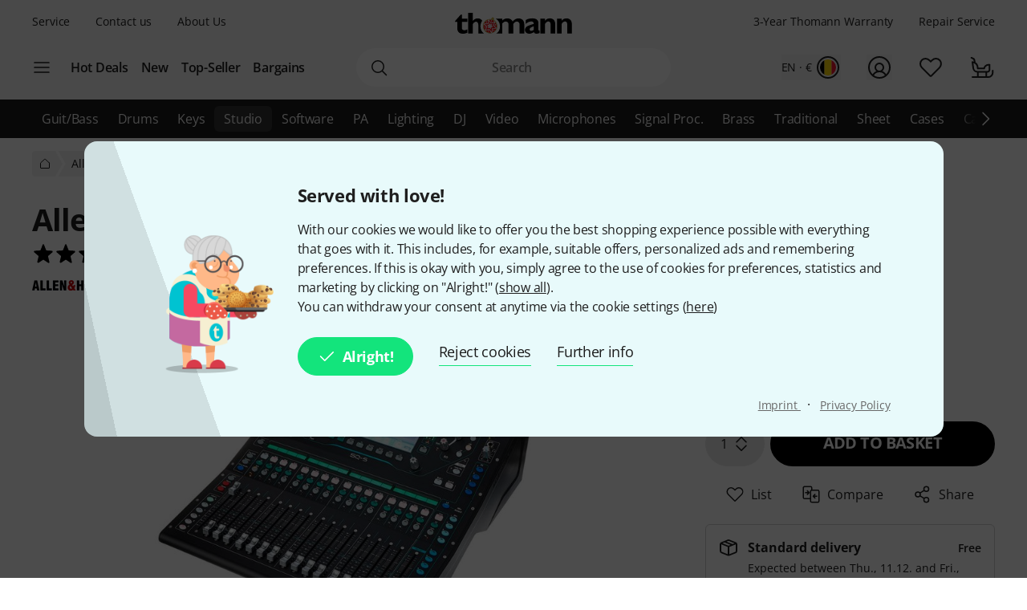

--- FILE ---
content_type: text/html; charset=UTF-8
request_url: https://www.thomann.de/be/allen_heath_sq5.htm
body_size: 59651
content:
<!DOCTYPE html>

<html lang="en" class="no-js">
<head>
    <meta charset="utf-8">
    <meta http-equiv="X-UA-Compatible" content="IE=edge">
    <title>Allen &amp; Heath SQ5 – Thomann België</title>

    <meta name="description" content="48-Channel Digital Mixer  19&quot; Rack mountable, With 96 kHz FPGA processing, 17 Faders / 6 Layers, 12 x Stereo mixes (perfect for in-ear monitoring setups) + LR, 3 x Stereo matrix, 8 x Internal stereo FX engines with...">

    <meta name="Language" content="en-BE">
    <meta name="Content-Language" content="en-BE">
    <meta name="viewport" content="width=device-width, initial-scale=1">

    <script type="text/javascript">
        if (window.navigator.platform.match(/iPhone|iPod/) !== null) {
            document.querySelector('meta[name="viewport"]').setAttribute('content', 'width=device-width, initial-scale=1; maximum-scale=1');
        }
    </script>

    
    <link rel="stylesheet" href="/static/tr/css/fonts.hash-f6a8f4e2976994709810.css" type="text/css" media="all">
<link rel="stylesheet" href="/static/tr/css/vendor-fx.hash-17942db27fb14fda2b96.css" type="text/css" media="all">
<link rel="stylesheet" href="/static/tr/css/style-fx.hash-8b231b70e703cc61bf26.css" type="text/css" media="all">
<link rel="stylesheet" href="/static/tr/css/thoapp.hash-adc7fe1aeee90fc042e6.css" type="text/css" media="all">

    <script type="text/javascript">
        var globals = {"lanid":2,"season":"xmas","iso":"be","isoInternal":"be","languageKey":"e","languageIso":"en","currency":{"id":2,"key":"EUR","symbol":"\u20ac","nameLocal":"Euro","nameInternational":"Euro","exchangeRate":"1","billable":true},"localization":{"position":"pre","separator":"","thousand":",","decimal":"."},"vkpId":14,"workServer":false,"e2etest":false,"picsOffset":"https://images.static-thomann.de/pics/","thumbOffset":"https:\/\/thumbs.static-thomann.de\/thumb\/","videoOffset":"https:\/\/video1.thomann.de\/","videoThumbOffset":"https:\/\/thumbs.static-thomann.de\/vthumb\/vthumb640x360\/vidiot\/","bdboOffset":"https:\/\/bdbo1.thomann.de\/thumb\/","staticOffset":"https:\/\/static.static-thomann.de","mobileDevice":false,"isThomannUser":false,"fileversions":{"fxicons":"\/static\/icons\/fxicons.hash-2303fa087d588733e6b9.svg"},"isSentryEnabled":true,"module":"prod","subModule":"","categoryKey":"stmd","abSwitchData":{"ipm":{"belongsTo":{"key":"other","probability":90,"filters":[]}},"ConsentVersion":{"belongsTo":{"key":"v12","probability":100,"filters":[]}},"SCA":{"belongsTo":{"key":"active","probability":100,"filters":[]}},"ebrs":{"belongsTo":{"key":"active","probability":100,"filters":[]}},"TR3ds":{"belongsTo":{"key":"active","probability":100,"filters":[]}},"amzv":{"belongsTo":{"key":"other","probability":100,"filters":[]}},"c2ta":{"belongsTo":{"key":"other","probability":100,"filters":[]}},"ccuserpool":{"belongsTo":{"key":"active","probability":100,"filters":[]}},"br":{"belongsTo":{"key":"other","probability":100,"filters":[]}},"ctIntentAuth":{"belongsTo":{"key":"active","probability":100,"filters":[]}},"brSuggest":{"belongsTo":{"key":"active","probability":100,"filters":[{"type":"language","data":["en","de"]}]}},"brChDe":{"belongsTo":null},"brGrEn":{"belongsTo":null},"brIeEn":{"belongsTo":null},"brAtDe":{"belongsTo":null},"solrDeDe":{"belongsTo":{"key":"other","probability":100,"filters":[]}},"solrGbEn":{"belongsTo":{"key":"other","probability":100,"filters":[]}},"strikePrice":{"belongsTo":{"key":"active","probability":100,"filters":[]}},"rmProxy":{"belongsTo":{"key":"other","probability":100,"filters":[]}},"nlFooterButtonVariant":{"belongsTo":{"key":"other","probability":100,"filters":[]}},"brQuerySuggestions":{"belongsTo":{"key":"active","probability":100,"filters":[]}},"solrNonDeEn":{"belongsTo":{"key":"other","probability":100,"filters":[]}},"strikePriceHighlight":{"belongsTo":{"key":"active","probability":100,"filters":[]}},"brProdCatSuggestions":{"belongsTo":{"key":"other","probability":100,"filters":[]}},"c2":{"belongsTo":{"key":"active","probability":100,"filters":[]}},"formRegister":{"belongsTo":{"key":"other","probability":100,"filters":[]}},"a11yProductPage":{"belongsTo":{"key":"other","probability":100,"filters":[]}},"autoTranslate":{"belongsTo":{"key":"other","probability":75,"filters":[]}},"brandAndSecurityInfo":{"belongsTo":{"key":"active","probability":100,"filters":[]}},"brCategoryListing":{"belongsTo":{"key":"other","probability":100,"filters":[]}},"header":{"belongsTo":{"key":"other","probability":100,"filters":[]}},"expressShipping":{"belongsTo":{"key":"active","probability":100,"filters":[]}},"searchHighNumericalPrecision":{"belongsTo":{"key":"other","probability":100,"filters":[]}},"autoSuggestUiUx":{"belongsTo":{"key":"other","probability":100,"filters":[]}},"retailMediaConversion":{"belongsTo":{"key":"other","probability":100,"filters":[]}},"retailMediaConversionLogs":{"belongsTo":null},"brandCategoryListingDist":{"belongsTo":{"key":"solr_b","probability":50,"filters":[]}},"rcCacheTarget":{"belongsTo":{"key":"other","probability":100,"filters":[]}},"a11yCaptcha":{"belongsTo":{"key":"other","probability":100,"filters":[]}},"searchExperienceStack":{"belongsTo":{"key":"other","probability":100,"filters":[]}},"brExplicitSearch":{"belongsTo":{"key":"other","probability":50,"filters":[]}},"c2CartesBancaires":{"belongsTo":{"key":"other","probability":100,"filters":[]}},"retailMediaService":{"belongsTo":null},"c2Blik":{"belongsTo":{"key":"active","probability":100,"filters":[]}},"explicitSearchDist":{"belongsTo":{"key":"solr_improved_sh","probability":100,"filters":[]}},"goldenTicket":{"belongsTo":{"key":"other","probability":100,"filters":[]}},"rcV2FolderStructure":{"belongsTo":{"key":"active","probability":100,"filters":[]}},"rcEnableWebhook":{"belongsTo":{"key":"active","probability":100,"filters":[]}},"cyberweekRichContent":{"belongsTo":{"key":"active","probability":100,"filters":[]}},"searchCollector":{"belongsTo":{"key":"active","probability":100,"filters":[]}},"c2TestCreditCardTemplate":{"belongsTo":{"key":"other","probability":100,"filters":[]}},"rcGridNewProductCard":{"belongsTo":{"key":"active","probability":100,"filters":[]}},"c2CustomCase":{"belongsTo":{"key":"other","probability":100,"filters":[]}},"campaignCarouselCacheFallback":{"belongsTo":{"key":"active","probability":100,"filters":[]}},"showReplayFeatureOnAppLandingPage":{"belongsTo":{"key":"other","probability":100,"filters":[]}}},"csrfToken":"TtrDgQza0G0BRb4yadX3iFTV1wq5BEDQXoyehSAZ","deviceValueSettings":{"autoLogin":{"isAutoLoginEnabled":false},"shopSettings":{"country":null,"isoCdInternal":null,"mobileRedirectValue":null,"currencyId":null},"miscValues":{"isPaypalExpressDeliveryNoticeDisabled":false,"showSafetyTeaserCertifiedAds":false,"articleListViewMode":"list","articleListViewModeForMobile":"block","wishListViewMode":"normal","wishListSorting":"date_desc","snowfallIsEnabled":true,"isLegacyFrontEndDataImported":false,"isLegacyBackEndDataImported":false,"valueSettingsGotImported":false,"seenInfoBarMessages":[],"recentSearches":[]},"thomannRecommendation":{"thorId":null,"clickStreamId":null},"affiliateClickFireValues":{"offId":null,"affId":null,"expires":null,"trackingInfo":null},"cookieTransition":{"isRollbacked":false,"rollbackDate":null,"dataImportDone":false,"dataImportDate":null}},"captcha":{"siteKey":"0x4AAAAAAAWpGMUvEoqHMwH9","implementation":"Turnstile","enabled":true},"customerIsLoggedIn":false,"artnr":"424987"};
    </script>

    <script type="text/javascript" src="/static/script/runtime.hash-86e4938004a57bdf45e9.js"></script>
<script type="text/javascript" src="/static/script/tho-vendor.hash-a17e12bd77d7693dab4e.js"></script>
<script type="text/javascript" src="/static/script/thoapp.hash-4940d769cee24c1efdb9.js"></script>
<script type="text/javascript" src="https://fsi.thomann.de/fsicache/viewer/applications/viewer/js/fsiviewer.js"></script>

    <script type="text/javascript">tho.bootstrapModule('prod.conversionLoggingHelper', [], []);</script><script type="text/javascript">tho.addMssgResource({"nc_barrierfree.kundencenter.merkliste.entry.delete":"Take items off Wishlist","nc_barrierfree.prod.addtowishlist":"Put item on my Wishlist","nc_produktinfo.priceBox.addToWishlist.success":"The product {articleName} is now on your <a href=\"wishlist.html\">Wishlist<\/a>.","nc_barrierfree.browse.warenkorb":"Put into shopping basket","nc_barrierfree.search.result.0":"0 product found","nc_barrierfree.search.result.1":"1 product found","nc_barrierfree.search.result.any":"{total} products found","nc_barrierfree.article.compare":"Compare","nc_barrierfree.article.remove":"remove item","nc_barrierfree.browse.articleSearch":"Articlesearch","nc_general.close":"Close","nc_general.ja":"Yes","nc_general.abort":"cancel","nc_general.share":"Share","nc_general.edit":"Edit","nc_general.login.captcha":"Please confirm the CAPTCHA (\"I'm not a robot\").","nc_general.form.input.password.hide":"hide characters","nc_general.form.input.password.show":"show characters","nc_general.form.error.dateInFuture":"Please enter a future date.","nc_general.login.captcha.fallback.header":"An error occurred during verification","nc_general.login.captcha.fallback.success":"We have sent a new login link to the e-mail address you entered","nc_general.login.captcha.fallback.text":"We have sent a login link to your email address {email}, which you can still use to log in.","nc_general.login.captcha.fallback.trigger":"Request login link again","nc_general.monat.01":"January","nc_general.monat.02":"February","nc_general.monat.03":"March","nc_general.monat.04":"April","nc_general.monat.05":"May","nc_general.monat.06":"June","nc_general.monat.07":"July","nc_general.monat.08":"August","nc_general.monat.09":"September","nc_general.monat.10":"October","nc_general.monat.11":"November","nc_general.monat.12":"December","nc_general.weekday.short.1":"Mon","nc_general.weekday.short.2":"Tue","nc_general.weekday.short.3":"Wed","nc_general.weekday.short.4":"Thu","nc_general.weekday.short.5":"Fri","nc_general.weekday.short.6":"Sat","nc_general.weekday.short.7":"Sun"})</script>

    <link rel="alternate" hreflang="cs-CZ" href="https://www.thomann.de/cz/allen_heath_sq5.htm">
    <link rel="alternate" hreflang="da-DK" href="https://www.thomann.dk/allen_heath_sq5.htm">
    <link rel="alternate" hreflang="de-AT" href="https://www.thomann.at/allen_heath_sq5.htm">
    <link rel="alternate" hreflang="de-CH" href="https://www.thomannmusic.ch/allen_heath_sq5.htm">
    <link rel="alternate" hreflang="de-DE" href="https://www.thomann.de/de/allen_heath_sq5.htm">
    <link rel="alternate" hreflang="en-BE" href="https://www.thomann.de/be/allen_heath_sq5.htm">
    <link rel="alternate" hreflang="en-AE" href="https://www.thomann.ae/allen_heath_sq5.htm">
    <link rel="alternate" hreflang="en-GB" href="https://www.thomann.co.uk/allen_heath_sq5.htm">
    <link rel="alternate" hreflang="en-NO" href="https://www.thomannmusic.no/allen_heath_sq5.htm">
    <link rel="alternate" hreflang="en-US" href="https://www.thomannmusic.com/allen_heath_sq5.htm">
    <link rel="alternate" hreflang="x-default" href="https://www.thomannmusic.com/allen_heath_sq5.htm">
    <link rel="alternate" hreflang="en-GR" href="https://www.thomann.de/gr/allen_heath_sq5.htm">
    <link rel="alternate" hreflang="en-IE" href="https://www.thomann.de/ie/allen_heath_sq5.htm">
    <link rel="alternate" hreflang="es-ES" href="https://www.thomann.es/allen_heath_sq5.htm">
    <link rel="alternate" hreflang="fi-FI" href="https://www.thomann.de/fi/allen_heath_sq5.htm">
    <link rel="alternate" hreflang="fr-FR" href="https://www.thomann.fr/allen_heath_sq5.htm">
    <link rel="alternate" hreflang="fr-LU" href="https://www.thomann.de/lu/allen_heath_sq5.htm">
    <link rel="alternate" hreflang="hu-HU" href="https://www.thomann.de/hu/allen_heath_sq5.htm">
    <link rel="alternate" hreflang="it-IT" href="https://www.thomann.it/allen_heath_sq5.htm">
    <link rel="alternate" hreflang="nl-NL" href="https://www.thomann.nl/allen_heath_sq5.htm">
    <link rel="alternate" hreflang="pl-PL" href="https://www.thomann.pl/allen_heath_sq5.htm">
    <link rel="alternate" hreflang="pt-PT" href="https://www.thomann.pt/allen_heath_sq5.htm">
    <link rel="alternate" hreflang="ro-RO" href="https://www.thomann.de/ro/allen_heath_sq5.htm">
    <link rel="alternate" hreflang="sv-SE" href="https://www.thomann.se/allen_heath_sq5.htm">
    <link rel="shortcut icon" href="https://images.static-thomann.de/pics/images/common/favicon.png">
    <link rel="canonical" href="https://www.thomann.de/be/allen_heath_sq5.htm">
    
    <meta name="robots" content="index,follow">
    <meta property="og:type" content="product">
    <meta property="og:title" content="📢 Allen &amp; Heath SQ5">
    <meta property="og:site_name" content="Musikhaus Thomann">
    <meta property="og:url" content="https://www.thomann.de/be/allen_heath_sq5.htm">
    <meta property="og:description" content="48-Channel Digital Mixer  19&quot; Rack mountable, With 96 kHz FPGA processing, 17 Faders / 6 Layers, 12 x Stereo mixes (perfect for in-ear monitoring setups) + LR, 3 x Stereo matrix, 8 x Internal stereo FX engines with stereo returns, DEEP processing...">
    <meta property="og:image" content="https://www.thomann.de/thumb/opengraph/pics/prod/424987.jpg">
    <meta property="og:locale" content="en_GB">
    
    <link href="/apple-touch-icon-precomposed.png" rel="apple-touch-icon-precomposed">
    <link href="/apple-touch-icon-57x57-precomposed.png" rel="apple-touch-icon-precomposed" sizes="57x57">
    <link href="/apple-touch-icon-72x72-precomposed.png" rel="apple-touch-icon-precomposed" sizes="72x72">
    <link href="/apple-touch-icon-76x76-precomposed.png" rel="apple-touch-icon-precomposed" sizes="76x76">
    <link href="/apple-touch-icon-114x114-precomposed.png" rel="apple-touch-icon-precomposed" sizes="114x114">
    <link href="/apple-touch-icon-120x120-precomposed.png" rel="apple-touch-icon-precomposed" sizes="120x120">
    <link href="/apple-touch-icon-144x144-precomposed.png" rel="apple-touch-icon-precomposed" sizes="144x144">
    <link href="/apple-touch-icon-152x152-precomposed.png" rel="apple-touch-icon-precomposed" sizes="152x152">

    
</head>
<body itemscope itemtype="https://schema.org/WebPage"
      class="font-sans font-normal text-sm lg:text-base text-neutral-800 min-h-screen max-w-full min-w-auto flex flex-col fx-season fx-season--xmas">
    <script type="text/javascript">dataLayer = [];</script>

<!-- Google Tag Manager -->
<noscript>
    <iframe src="//www.googletagmanager.com/ns.html?id=GTM-T3LLKX" height="0" width="0" style="display:none;visibility:hidden"></iframe>
</noscript>

<script type="text/javascript">
    (function (w, d, s, l, i) {
        w[l] = w[l] || [];
        w[l].push({'gtm.start': new Date().getTime(), event: 'gtm.js'});
        var f = d.getElementsByTagName(s)[0],
            j = d.createElement(s), dl = l != 'dataLayer' ? '&l=' + l : '';
        j.async = true;
        j.src = '//www.googletagmanager.com/gtm.js?id=' + i + dl;

        window.gtm_loaded = false;
        j.addEventListener('load', () => window.gtm_loaded = true);

        f.parentNode.insertBefore(j, f);
    })(window, document, 'script', 'dataLayer', 'GTM-T3LLKX');
</script>
<!-- End Google Tag Manager -->
    <script data-gtm="dataLayer" type="text/javascript">dataLayer.push({"event":"abTestCaseInfo","ipm":{"belongsTo":{"key":"other","probability":90,"filters":[]}},"ConsentVersion":{"belongsTo":{"key":"v12","probability":100,"filters":[]}},"SCA":{"belongsTo":{"key":"active","probability":100,"filters":[]}},"ebrs":{"belongsTo":{"key":"active","probability":100,"filters":[]}},"TR3ds":{"belongsTo":{"key":"active","probability":100,"filters":[]}},"amzv":{"belongsTo":{"key":"other","probability":100,"filters":[]}},"c2ta":{"belongsTo":{"key":"other","probability":100,"filters":[]}},"ccuserpool":{"belongsTo":{"key":"active","probability":100,"filters":[]}},"br":{"belongsTo":{"key":"other","probability":100,"filters":[]}},"ctIntentAuth":{"belongsTo":{"key":"active","probability":100,"filters":[]}},"brSuggest":{"belongsTo":{"key":"active","probability":100,"filters":[{"type":"language","data":["en","de"]}]}},"brChDe":{"belongsTo":null},"brGrEn":{"belongsTo":null},"brIeEn":{"belongsTo":null},"brAtDe":{"belongsTo":null},"solrDeDe":{"belongsTo":{"key":"other","probability":100,"filters":[]}},"solrGbEn":{"belongsTo":{"key":"other","probability":100,"filters":[]}},"strikePrice":{"belongsTo":{"key":"active","probability":100,"filters":[]}},"rmProxy":{"belongsTo":{"key":"other","probability":100,"filters":[]}},"nlFooterButtonVariant":{"belongsTo":{"key":"other","probability":100,"filters":[]}},"brQuerySuggestions":{"belongsTo":{"key":"active","probability":100,"filters":[]}},"solrNonDeEn":{"belongsTo":{"key":"other","probability":100,"filters":[]}},"strikePriceHighlight":{"belongsTo":{"key":"active","probability":100,"filters":[]}},"brProdCatSuggestions":{"belongsTo":{"key":"other","probability":100,"filters":[]}},"c2":{"belongsTo":{"key":"active","probability":100,"filters":[]}},"formRegister":{"belongsTo":{"key":"other","probability":100,"filters":[]}},"a11yProductPage":{"belongsTo":{"key":"other","probability":100,"filters":[]}},"autoTranslate":{"belongsTo":{"key":"other","probability":75,"filters":[]}},"brandAndSecurityInfo":{"belongsTo":{"key":"active","probability":100,"filters":[]}},"brCategoryListing":{"belongsTo":{"key":"other","probability":100,"filters":[]}},"header":{"belongsTo":{"key":"other","probability":100,"filters":[]}},"expressShipping":{"belongsTo":{"key":"active","probability":100,"filters":[]}},"searchHighNumericalPrecision":{"belongsTo":{"key":"other","probability":100,"filters":[]}},"autoSuggestUiUx":{"belongsTo":{"key":"other","probability":100,"filters":[]}},"retailMediaConversion":{"belongsTo":{"key":"other","probability":100,"filters":[]}},"retailMediaConversionLogs":{"belongsTo":null},"brandCategoryListingDist":{"belongsTo":{"key":"solr_b","probability":50,"filters":[]}},"rcCacheTarget":{"belongsTo":{"key":"other","probability":100,"filters":[]}},"a11yCaptcha":{"belongsTo":{"key":"other","probability":100,"filters":[]}},"searchExperienceStack":{"belongsTo":{"key":"other","probability":100,"filters":[]}},"brExplicitSearch":{"belongsTo":{"key":"other","probability":50,"filters":[]}},"c2CartesBancaires":{"belongsTo":{"key":"other","probability":100,"filters":[]}},"retailMediaService":{"belongsTo":null},"c2Blik":{"belongsTo":{"key":"active","probability":100,"filters":[]}},"explicitSearchDist":{"belongsTo":{"key":"solr_improved_sh","probability":100,"filters":[]}},"goldenTicket":{"belongsTo":{"key":"other","probability":100,"filters":[]}},"rcV2FolderStructure":{"belongsTo":{"key":"active","probability":100,"filters":[]}},"rcEnableWebhook":{"belongsTo":{"key":"active","probability":100,"filters":[]}},"cyberweekRichContent":{"belongsTo":{"key":"active","probability":100,"filters":[]}},"searchCollector":{"belongsTo":{"key":"active","probability":100,"filters":[]}},"c2TestCreditCardTemplate":{"belongsTo":{"key":"other","probability":100,"filters":[]}},"rcGridNewProductCard":{"belongsTo":{"key":"active","probability":100,"filters":[]}},"c2CustomCase":{"belongsTo":{"key":"other","probability":100,"filters":[]}},"campaignCarouselCacheFallback":{"belongsTo":{"key":"active","probability":100,"filters":[]}},"showReplayFeatureOnAppLandingPage":{"belongsTo":{"key":"other","probability":100,"filters":[]}}})</script>
<script data-gtm="dataLayer" type="text/javascript">dataLayer.push({"event":"gtmCookie","cookies":{"feature33":0,"feature55":0,"feature44":0,"feature66":0,"feature11":0,"feature22":0,"feature77":0,"feature88":0,"feature99":0,"feature101":0,"feature122":0,"feature133":0,"feature144":0},"l":"0","language":"en","country":"be","price_list_id":14,"price_list_table":"ncvkp","device":"desktop","pageMod":"prod","pageSubMod":"","category_key":"STMD","traffic_type":"","strike_price_variant":"percentage","catalog_suggestion_variant":"thomann_internal","brand_category_listing_variant":"thomann","bloomreach_variant":"thomann","newsletter_status":0})</script>
<script data-gtm="dataLayer" type="text/javascript">dataLayer.push({"event":"tnl","status":0,"is_logged_in":0,"is_email_matched":0,"nl_locale":0})</script>
    <!--rndr:Cookie/Elements/CookieConsentTwfProminent--><div class="theme-fx spicy-consent-wrapper js-spicy-ask">
    <div class="cookie-consent-spice">
        <div class="spicy-consent-bar">
            <img class="spicy-consent-bar__image" src="https://images.static-thomann.de/pics/images/cookie/oma_with_thomann_cookies.png" alt="oma-with-cookies"/>
            <div class="spicy-consent-bar__content" data-open-link-in-dialog>
                <h4 class="fx-headline fx-headline--4 spicy-consent-bar__headline">
                    Served with love!
                </h4>
                <div class="fx-text">
                    With our cookies we would like to offer you the best shopping experience possible with everything that goes with it. This includes, for example, suitable offers, personalized ads and remembering preferences. If this is okay with you, simply agree to the use of cookies for preferences, statistics and marketing by clicking on "Alright!" (<span class="spicy-link" data-open-in-dialog id="cookie-consent-bar-all-options-popup-trigger" href="cookie_options.html" title="" data-dialog-hide-dialog-closer>show all</span>).<br>You can withdraw your consent at anytime via the cookie settings (<span class="spicy-link" data-open-in-dialog id="cookie-consent-bar-revocation-popup-trigger" href="" title="" data-dialog-hide-dialog-closer>here</span>) 
                </div>
                <div class="spicy-consent-bar__actions">
                    <button
        type="button"
        class="fx-button fx-button--icon-left consent-button consent-button--primary js-accept-all-cookies spicy-consent-bar__action spicy-consent-bar__action-accept"
        data-dialog-close-trigger
>
    <svg class="fx-icon fx-icon-check fx-size--medium"
     >
            <title>small</title>
        <use xlink:href="/static/icons/fxicons.hash-2303fa087d588733e6b9.svg#check"></use>
</svg>
    <span class="fx-space-left--xs">
        Alright! 
    </span>
</button>
                    <button
                            class="fx-button fx-button--text-button spicy-consent-bar__action spicy-consent-bar__action--as-text consent-button consent-button--text-button js-decline-all-cookies"
                            data-dialog-close-trigger type="button"
                    >
                        Reject cookies
                    </button>
                    <button id="cookie-consent-bar-configure-options-popup-trigger"
                       class="fx-button fx-button--text-button spicy-consent-bar__action--as-text spicy-consent-bar__action consent-button consent-button--text-button js-more-info"
                       data-open-in-dialog
                       data-dialog-hide-dialog-closer
                       data-dialog-close-trigger
                    >
                        Further info
                    </button>
                </div>
                <div class="spicy-consent-bar__links static-links">
                    <a class="static-links__link fx-button-link fx-typography-meta" href="compinfo_imprint.html" target="_blank">
                        Imprint
                    </a>
                    <span class="static-links__divider">&middot;</span>
                    <a class="static-links__link fx-button-link fx-link fx-typography-meta" href="compinfo_privacy.html" target="_blank">
                        Privacy Policy
                    </a>
                </div>
            </div>
        </div>
    </div>
</div>

<div id="cookie-consent-bar-all-options-popup" class="rs-common-popup rs-popup cookie-consent-spicy-popup state-closed"
     data-lazy-href="cookie_options.html?scope=full">
</div>

<div id="cookie-consent-bar-configure-options-popup" class="rs-common-popup rs-popup cookie-consent-spicy-popup state-closed"
     data-lazy-href="cookie_configuration.html?scope=full">
</div>
<script type="text/javascript">tho.bootstrapModule('common.cookieConsentBar', ["cookie_storage.html","cookie_storage.html","full"], []);</script>

    <a href="#main" class="fx-button fx-button--skip">To the page content</a>

    <div id="fx-breakpoints"></div>

    <!--rndr:Common/Elements/RichContent--><div class="header-banner-rich-content">
    <section class="rich-content  rich-content-campaign-HeaderBanner">
        <!--rndr:Common/Elements/RichContent/Components/HeaderBannerSlot-->
        <div id="c957338af-9624-4425-96bc-247a43358977" class="component component--headerbannerslot background-">
                </div>


    </section>
</div>

            <!--rndr:Navi/Elements/HeaderFx-->        <header class="theme-fx theme-fx--full-width fx-header print:hidden js-header fx-header--xmas">
        <div class="fx-header__wrapper" role="banner">
            <div class="fx-header__column fx-header__column--first fx-sm-hidden">
                <!--rndr:Navi/Elements/Fx/StaticLinks--><ul class="static-links">
    <li class="static-links__item">
        <a href="helpdesk_service.html" class="static-links__link fx-typography-meta js-header-link-service" data-tracking="services">
            Service
        </a>
    </li>
    <li class="static-links__item">
        <a href="compinfo_contact.html" class="static-links__link fx-typography-meta" data-tracking="contact us">
            Contact us
        </a>
    </li>
    <li class="static-links__item">
        <a href="compinfo.html" class="static-links__link fx-typography-meta js-header-link-about" data-tracking="about us">
            About Us
        </a>
    </li>
</ul>
<script type="text/javascript">tho.bootstrapModule('navi.fx.staticLinks', [], []);</script>
                <!--rndr:Navi/Elements/Fx/EntryPoints--><div class="entry-points">
    <div class="entry-points__menu js-entry-points-menu">
        <svg class="fx-icon fx-icon-navi entry-points__icon fx-size--medium"
     >
        <use xlink:href="/static/icons/fxicons.hash-2303fa087d588733e6b9.svg#navi"></use>
</svg>
    </div>

    <ul class="link-list">
        <li class="link-list__item fx-text fx-text--semi-bold js-entry-points-categories fx-lg-hidden">
            <a class="link-list__text" href="#"
               data-tracking="categories">Categories</a>
        </li>
        <li class="link-list__item fx-text fx-text--semi-bold">
            <a class="link-list__text" href="hotdeals.html"
               data-tracking="hot deals">Hot Deals</a>
        </li>
        <li class="link-list__item fx-text fx-text--semi-bold">
            <a class="link-list__text" href="prodnews.html"
               data-tracking="new products">New</a>
        </li>
        <li class="link-list__item fx-text fx-text--semi-bold">
            <a class="link-list__text" href="topseller.html"
               data-tracking="top sellers">Top-Seller</a>
        </li>
        <li class="link-list__item fx-text fx-text--semi-bold">
            <a class="link-list__text" href="blowouts.html"
               data-tracking="blowouts">Bargains</a>
        </li>
    </ul>
</div>
<script type="text/javascript">tho.bootstrapModule('navi.fx.entryPoints', [], []);</script>

            </div>
            <div class="fx-header__column fx-header__column--second">
                <!--rndr:Navi/Elements/Fx/Logo--><div class="header-logo ">
    <a id="cyberstore-logo" class="header-logo__link js-header-logo" href="index.html"
       aria-label="Homepage" data-tracking="logo">
        <div class="header-logo__container">
            <img class="header-logo__image xmas-logo"
                 src="https://images.static-thomann.de/pics/images/logos/thomann-xmas-kugel-logo-v3.svg"
                 alt="Thomann"
                 width="156"
                 height="29"
                 title="">

                    </div>
        <div class="header-logo__placeholder"></div>
    </a>
    <div class="js-header-exit-popover"></div>
</div>

                <!--rndr:Navi/Elements/Fx/SearchBox--><div class="search-box js-search-box">
    <form class="search-box__form" method="get" action="search.html" name="searchform">
        <div class="search-input">
                                    <svg class="fx-icon fx-icon-search search-input__magnifier js-search-input-magnifier"
     data-track-id="searchButton">
            <title>search</title>
        <use xlink:href="/static/icons/fxicons.hash-2303fa087d588733e6b9.svg#search"></use>
</svg>
            <input class="search-input__field fx-text js-search-input-field" data-track-id="searchBox" placeholder="Search" type="search" name="sw" id="fsearch-sw"
                   autocomplete="off"
                   value="" role="search">
            <input type="hidden" name="smcs" value=0>
            <div class="search-input__preview" id="js-search-input-preview"></div>
        </div>
    </form>
    <div class="main-navigation fx-md-hidden fx-lg-hidden js-search-box-menu">
        <svg class="fx-icon fx-icon-navi main-navigation__icon"
     >
        <use xlink:href="/static/icons/fxicons.hash-2303fa087d588733e6b9.svg#navi"></use>
</svg>
    </div>
</div>
<script type="text/javascript">tho.bootstrapModule('navi.openSearchShortcut', [], []);</script><script type="text/javascript">tho.bootstrapModule('navi.fx.searchBox', [null,"search_suggestions.json","solr","en_BE.EUR"], {"general.searchBox.assistants.manufacturer":"Manufacturer","general.searchBox.assistants.categories":"Categories","general.searchBox.assistants.products":"Products","general.searchBox.assistants.productSelection":"Product selection","general.searchBox.seeResults":"See results for <b>{searchTerm}<\/b>","general.article.availability.1.label":"In stock","nc_navigation.searchbox.placeholder":"Search","nc_barrierfree.article.count":"Quantity: {articleCount}","general.searchBox.recentSearches.label":"Recent searches","general.searchBox.recentSearches.clearAllLabel":"Clear all","general.searchBox.recentSearches.notification":"Done! [SEPARATOR] Your last search requests have been deleted.\t"});</script>
            </div>
            <div class="fx-header__column fx-header__column--third">
                <!--rndr:Navi/Elements/Fx/TickerAndUsp--><ul class="ticker fx-sm-hidden">
            <li class="ticker__item">
            <a class="ticker__link fx-typography-meta" href="helpdesk_warranty.html" data-tracking="threeYearsWarranty">
                3-Year Thomann Warranty
            </a>
        </li>
            <li class="ticker__item">
            <a class="ticker__link fx-typography-meta" href="helpdesk_repair.html" data-tracking="repair">
                Repair Service
            </a>
        </li>
    </ul>

                <!--rndr:Navi/Elements/Fx/UserNavigation--><div class="user-navigation js-user-navigation">
    <button class="user-navigation__item shop-country js-user-navigation-shop focus:outline-primary-500 focus:outline-offset-2" aria-label="Country and Language" data-tracking="shop selector">
        <span class="shop-country__stats fx-typography-meta">
                            en · €
                    </span>
        <div class="shop-country__flag-select">
            <svg class="fx-icon fx-icon-circle shop-country__circle fx-size--md2-lg"
     >
        <use xlink:href="/static/icons/fxicons.hash-2303fa087d588733e6b9.svg#circle"></use>
</svg>
            <div class="shop-country__flag-wrapper shop-country__flag-wrapper--center">
                    <img class="fx-flag shop-country__flag" src="https://images.static-thomann.de/pics/images/common/flags/be.svg" alt="be">
            </div>
        </div>
    </button>
    <div  id="fx-login-flyin"  class="user-navigation__item js-user-navigation-customer-center" data-tracking="customer center">
        <a href="mythomann.html" aria-label="Customer Centre" tabindex="0" aria-owns="fx-flyin-customer" aria-expanded="false" role="button">
            <svg class="fx-icon fx-icon-profile user-navigation__icon fx-size--md2-lg"
     >
            <title>customer-center</title>
        <use xlink:href="/static/icons/fxicons.hash-2303fa087d588733e6b9.svg#profile"></use>
</svg>
        </a>
    </div>
    <div class="user-navigation__item js-user-navigation-wishlist">
        <a href="wishlist.html" aria-label="Go to Wishlist" tabindex="0" data-tracking="wishlist">
            <svg class="fx-icon fx-icon-heart user-navigation__icon fx-size--md2-lg"
     >
            <title>wishlist</title>
        <use xlink:href="/static/icons/fxicons.hash-2303fa087d588733e6b9.svg#heart"></use>
</svg>
        </a>
    </div>

                
    <div class="user-navigation__item js-user-navigation-basket" >
        <a href="basket.html" aria-label="To My Shopping Basket" tabindex="0" data-tracking="basket">
            <svg class="fx-icon fx-icon-xmas-cart user-navigation__icon js-user-navigation-basket-icon-cart fx-size--md2-lg"
     >
            <title>basket</title>
        <use xlink:href="/static/icons/fxicons.hash-2303fa087d588733e6b9.svg#xmas-cart"></use>
</svg>
            <svg class="fx-icon fx-icon-xmas-cart-selected-99plus user-navigation__icon js-user-navigation-basket-icon-cart-selected fx-size--md2-lg fx-hidden"
     >
            <title>basket</title>
        <use xlink:href="/static/icons/fxicons.hash-2303fa087d588733e6b9.svg#xmas-cart-selected-99plus"></use>
</svg>
            <svg class="fx-icon fx-icon-xmas-cart-selected user-navigation__icon js-user-navigation-basket-icon-cart-99plus fx-size--md2-lg fx-hidden"
     >
            <title>basket</title>
        <use xlink:href="/static/icons/fxicons.hash-2303fa087d588733e6b9.svg#xmas-cart-selected"></use>
</svg>
                <span class="user-navigation__basket-amount  fx-typography-teaser js-user-navigation-basket-amount">
                                    </span>
        </a>
    </div>
</div>
<script type="text/javascript">tho.bootstrapModule('navi.fx.userNavigation', [], []);</script>
            </div>
        </div>
        <!--rndr:Navi/Elements/Fx/Categories--><nav class="fx-header-categories fx-sm-hidden fx-md-hidden">
    <div class="fx-header-categories__wrapper js-header-categories">
        <ul class="categories-list js-categories-list">
                            <li class="categories-list__item">
                    <a href="guitars_and_basses.html"
                       class="categories-list__link"
                       data-gtm-anja-key="GI"
                       data-tracking="GI">
                        Guit/Bass
                    </a>
                </li>
                            <li class="categories-list__item">
                    <a href="drums_and_percussion.html"
                       class="categories-list__link"
                       data-gtm-anja-key="DR"
                       data-tracking="DR">
                        Drums
                    </a>
                </li>
                            <li class="categories-list__item">
                    <a href="keys.html"
                       class="categories-list__link"
                       data-gtm-anja-key="TA"
                       data-tracking="TA">
                        Keys
                    </a>
                </li>
                            <li class="categories-list__item">
                    <a href="studio_equipment.html"
                       class="categories-list__link categories-list__link--active"
                       data-gtm-anja-key="ST"
                       data-tracking="ST">
                        Studio
                    </a>
                </li>
                            <li class="categories-list__item">
                    <a href="software.html"
                       class="categories-list__link"
                       data-gtm-anja-key="SW"
                       data-tracking="SW">
                        Software
                    </a>
                </li>
                            <li class="categories-list__item">
                    <a href="equipment_for_pa.html"
                       class="categories-list__link"
                       data-gtm-anja-key="PA"
                       data-tracking="PA">
                        PA
                    </a>
                </li>
                            <li class="categories-list__item">
                    <a href="lighting_and_stage.html"
                       class="categories-list__link"
                       data-gtm-anja-key="LI"
                       data-tracking="LI">
                        Lighting
                    </a>
                </li>
                            <li class="categories-list__item">
                    <a href="dj_equipment.html"
                       class="categories-list__link"
                       data-gtm-anja-key="DJ"
                       data-tracking="DJ">
                        DJ
                    </a>
                </li>
                            <li class="categories-list__item">
                    <a href="broadcast_video.html"
                       class="categories-list__link"
                       data-gtm-anja-key="VI"
                       data-tracking="VI">
                        Video
                    </a>
                </li>
                            <li class="categories-list__item">
                    <a href="microphones.html"
                       class="categories-list__link"
                       data-gtm-anja-key="MI"
                       data-tracking="MI">
                        Microphones
                    </a>
                </li>
                            <li class="categories-list__item">
                    <a href="effects_and_signal_processors.html"
                       class="categories-list__link"
                       data-gtm-anja-key="SP"
                       data-tracking="SP">
                        Signal Proc.
                    </a>
                </li>
                            <li class="categories-list__item">
                    <a href="wind_instruments.html"
                       class="categories-list__link"
                       data-gtm-anja-key="BL"
                       data-tracking="BL">
                        Brass
                    </a>
                </li>
                            <li class="categories-list__item">
                    <a href="traditional_instruments.html"
                       class="categories-list__link"
                       data-gtm-anja-key="TR"
                       data-tracking="TR">
                        Traditional
                    </a>
                </li>
                            <li class="categories-list__item">
                    <a href="sheetmusic_books_dvds.html"
                       class="categories-list__link"
                       data-gtm-anja-key="NO"
                       data-tracking="NO">
                        Sheet
                    </a>
                </li>
                            <li class="categories-list__item">
                    <a href="cases_racks_bags.html"
                       class="categories-list__link"
                       data-gtm-anja-key="CA"
                       data-tracking="CA">
                        Cases
                    </a>
                </li>
                            <li class="categories-list__item">
                    <a href="cables_and_plugs.html"
                       class="categories-list__link"
                       data-gtm-anja-key="KA"
                       data-tracking="KA">
                        Cables
                    </a>
                </li>
                            <li class="categories-list__item">
                    <a href="accessories.html"
                       class="categories-list__link"
                       data-gtm-anja-key="ZU"
                       data-tracking="ZU">
                        Accessories
                    </a>
                </li>
                    </ul>
    </div>
</nav>
<script type="text/javascript">tho.bootstrapModule('navi.fx.categories', [[{"id":23,"key":"GI","fileName":"guitars_and_basses","link":"guitars_and_basses.html","name":"Guit\/Bass","navigationTitle":"Guitars & Basses","image":{"type":"THUMBNAIL80","fname":"160084.jpg","fname_webp":"160084.webp","width":107,"height":300,"exists":true},"subcategories":[],"selected":false,"isMainCategory":true,"isActive":false,"label":"Guit\/Bass"},{"id":4,"key":"DR","fileName":"drums_and_percussion","link":"drums_and_percussion.html","name":"Drums","navigationTitle":"Drums & Percussion","image":{"type":"THUMBNAIL80","fname":"157411.jpg","fname_webp":"157411.webp","width":300,"height":236,"exists":true},"subcategories":[],"selected":false,"isMainCategory":true,"isActive":false,"label":"Drums"},{"id":43,"key":"TA","fileName":"keys","link":"keys.html","name":"Keys","navigationTitle":"Keys","image":{"type":"THUMBNAIL80","fname":"220582.jpg","fname_webp":"220582.webp","width":400,"height":172,"exists":true},"subcategories":[],"selected":false,"isMainCategory":true,"isActive":false,"label":"Keys"},{"id":37,"key":"ST","fileName":"studio_equipment","link":"studio_equipment.html","name":"Studio","navigationTitle":"Studio Equipment","image":{"type":"THUMBNAIL80","fname":"544389.jpg","fname_webp":"544389.webp","width":400,"height":329,"exists":true},"subcategories":[],"selected":false,"isMainCategory":true,"isActive":true,"label":"Studio"},{"id":197,"key":"SW","fileName":"software","link":"software.html","name":"Software","navigationTitle":"Software","image":{"type":"THUMBNAIL80","fname":"361024.jpg","fname_webp":"361024.webp","width":400,"height":400,"exists":true},"subcategories":[],"selected":false,"isMainCategory":true,"isActive":false,"label":"Software"},{"id":30,"key":"PA","fileName":"equipment_for_pa","link":"equipment_for_pa.html","name":"PA","navigationTitle":"PA Equipment","image":{"type":"THUMBNAIL80","fname":"323400.jpg","fname_webp":"323400.webp","width":371,"height":400,"exists":true},"subcategories":[],"selected":false,"isMainCategory":true,"isActive":false,"label":"PA"},{"id":28,"key":"LI","fileName":"lighting_and_stage","link":"lighting_and_stage.html","name":"Lighting","navigationTitle":"Lighting & Stage","image":{"type":"THUMBNAIL80","fname":"238663.jpg","fname_webp":"238663.webp","width":279,"height":400,"exists":true},"subcategories":[],"selected":false,"isMainCategory":true,"isActive":false,"label":"Lighting"},{"id":25,"key":"DJ","fileName":"dj_equipment","link":"dj_equipment.html","name":"DJ","navigationTitle":"DJ Equipment  ","image":{"type":"THUMBNAIL80","fname":"457350.jpg","fname_webp":"457350.webp","width":128,"height":80,"exists":true},"subcategories":[],"selected":false,"isMainCategory":true,"isActive":false,"label":"DJ"},{"id":3217,"key":"VI","fileName":"broadcast_video","link":"broadcast_video.html","name":"Video","navigationTitle":"Broadcast & Video","image":{"type":"THUMBNAIL80","fname":"502555.jpg","fname_webp":"502555.webp","width":400,"height":325,"exists":true},"subcategories":[],"selected":false,"isMainCategory":true,"isActive":false,"label":"Video"},{"id":29,"key":"MI","fileName":"microphones","link":"microphones.html","name":"Microphones","navigationTitle":"Microphones","image":{"type":"THUMBNAIL80","fname":"240603.jpg","fname_webp":"240603.webp","width":299,"height":400,"exists":true},"subcategories":[],"selected":false,"isMainCategory":true,"isActive":false,"label":"Microphones"},{"id":36,"key":"SP","fileName":"effects_and_signal_processors","link":"effects_and_signal_processors.html","name":"Signal Proc.","navigationTitle":"Effect & Signal Processors","image":{"type":"THUMBNAIL80","fname":"163587.jpg","fname_webp":"163587.webp","width":400,"height":166,"exists":true},"subcategories":[],"selected":false,"isMainCategory":true,"isActive":false,"label":"Signal Proc."},{"id":1,"key":"BL","fileName":"wind_instruments","link":"wind_instruments.html","name":"Brass","navigationTitle":"Wind Instruments","image":{"type":"THUMBNAIL80","fname":"120142.jpg","fname_webp":"120142.webp","width":131,"height":250,"exists":true},"subcategories":[],"selected":false,"isMainCategory":true,"isActive":false,"label":"Brass"},{"id":18,"key":"TR","fileName":"traditional_instruments","link":"traditional_instruments.html","name":"Traditional","navigationTitle":"Traditional Instruments","image":{"type":"THUMBNAIL80","fname":"152491.jpg","fname_webp":"152491.webp","width":298,"height":300,"exists":true},"subcategories":[],"selected":false,"isMainCategory":true,"isActive":false,"label":"Traditional"},{"id":24,"key":"NO","fileName":"sheetmusic_books_dvds","link":"sheetmusic_books_dvds.html","name":"Sheet","navigationTitle":"Sheet Music","image":{"type":"THUMBNAIL80","fname":"384526.jpg","fname_webp":"384526.webp","width":291,"height":400,"exists":true},"subcategories":[],"selected":false,"isMainCategory":true,"isActive":false,"label":"Sheet"},{"id":21,"key":"CA","fileName":"cases_racks_bags","link":"cases_racks_bags.html","name":"Cases","navigationTitle":"Cases, Racks, Bags","image":{"type":"THUMBNAIL80","fname":"392436.jpg","fname_webp":"392436.webp","width":400,"height":258,"exists":true},"subcategories":[],"selected":false,"isMainCategory":true,"isActive":false,"label":"Cases"},{"id":31,"key":"KA","fileName":"cables_and_plugs","link":"cables_and_plugs.html","name":"Cables","navigationTitle":"Cables & Connectors","image":{"type":"THUMBNAIL80","fname":"134516.jpg","fname_webp":"134516.webp","width":400,"height":357,"exists":true},"subcategories":[],"selected":false,"isMainCategory":true,"isActive":false,"label":"Cables"},{"id":32,"key":"ZU","fileName":"accessories","link":"accessories.html","name":"Accessories","navigationTitle":"Accessories","image":{"type":"THUMBNAIL80","fname":"104915.jpg","fname_webp":"104915.webp","width":400,"height":306,"exists":true},"subcategories":[],"selected":false,"isMainCategory":true,"isActive":false,"label":"Accessories"}]], {"nc_produktinfo.product.categories":"Product categories"});</script>
    </header>
    <!--rndr:Fx/Common/Components/FlyIn--><div id="fx-flyin-main" class="theme-fx theme-fx--full-width fx-flyin" role="dialog" aria-modal="true" aria-hidden="true">
    <div class="backdrop fx-overlay"></div>
    <div class="content-holder">
        <div class="content fx-flyin-content">
            <div class="content__header fx-flyin-content__header"><!--rndr:Common/Elements/FlyInSidebar/FlyInHeaderBar--><div class="fx-flyin__header-bar">
    <div class="header">
        <span class="header__title fx-headline fx-headline--3"></span>
            </div>
    <a class="close-button">
        <svg class="fx-icon fx-icon-remove fx-size--md-md-lg button-icon"
     >
        <use xlink:href="/static/icons/fxicons.hash-2303fa087d588733e6b9.svg#remove"></use>
</svg>
    </a>
</div>
<script type="text/javascript">tho.bootstrapModule('common.flyInHeaderBar', ["main"], []);</script></div>            <div class="content__body fx-flyin-content__body"><!--rndr:Navi/Elements/FlyInMain/FlyInMainTabs--><div
        id="flyin-main-tabs"
        data-is-navigator=""
        data-log-stream-identifier=""
        class="fx-tabs fx-flyin__main-tabs js-active-reload"
>
    <div class="fx-tabs__tabs">
                <ul class="js-fx-tabs-list fx-tabs__list">
                                            <li class="fx-tabs__tab js-fx-tab-navigation"
                    data-target="self"
                    data-identifier="tabProdCat"
                                                                        
                >
                    <a class="fx-tabs__tab-button fx-button fx-button--text-button"
                       data-tracking="products">
                        Products
                    </a>
                </li>
                                            <li class="fx-tabs__tab js-fx-tab-navigation active"
                    data-target="self"
                    data-identifier="tabService"
                                                                        
                >
                    <a class="fx-tabs__tab-button fx-button fx-button--text-button  fx-tabs__tab-button--active fx-button--active"
                       data-tracking="services">
                        Service
                    </a>
                </li>
                                            <li class="fx-tabs__tab js-fx-tab-navigation"
                    data-target="self"
                    data-identifier="tabAboutUs"
                                                                        
                >
                    <a class="fx-tabs__tab-button fx-button fx-button--text-button"
                       data-tracking="about us">
                        About Us
                    </a>
                </li>
                    </ul>
            </div>
    <div class="fx-tabs__contents">
                    <div class="js-fx-tab-content fx-tab-content fx-tab-content--hidden"
                 data-identifier="tabProdCat">
                                    <nav id="drilldown-menu-productCategories" class="fx-flyin-nav drilldown-menu">
             
    <ul class="fx-flyin-nav__menu fx-flyin-nav__menu--active"
        data-menu-id="826f4bcb-a4a3-449f-a457-4af27364f9b9"
        data-parent-id=""
    >
                                            <li class="fx-flyin-nav__item-wrapper">
        <a class="fx-link fx-link--with-icon fx-flyin-nav__item"
           href="guitars_and_basses.html"
           data-menu-id=""
           data-parent-id=""
                            data-tracking="GI"
                    >
            Guitars and Basses
                    </a>
            </li>
                                    <li class="fx-flyin-nav__item-wrapper">
        <a class="fx-link fx-link--with-icon fx-flyin-nav__item"
           href="drums_and_percussion.html"
           data-menu-id=""
           data-parent-id=""
                            data-tracking="DR"
                    >
            Drums and Percussion
                    </a>
            </li>
                                    <li class="fx-flyin-nav__item-wrapper">
        <a class="fx-link fx-link--with-icon fx-flyin-nav__item"
           href="keys.html"
           data-menu-id=""
           data-parent-id=""
                            data-tracking="TA"
                    >
            Keys
                    </a>
            </li>
                                    <li class="fx-flyin-nav__item-wrapper">
        <a class="fx-link fx-link--with-icon fx-flyin-nav__item"
           href="studio_equipment.html"
           data-menu-id=""
           data-parent-id=""
                            data-tracking="ST"
                    >
            Studio and Recording Equipment
                    </a>
            </li>
                                    <li class="fx-flyin-nav__item-wrapper">
        <a class="fx-link fx-link--with-icon fx-flyin-nav__item"
           href="software.html"
           data-menu-id=""
           data-parent-id=""
                            data-tracking="SW"
                    >
            Software
                    </a>
            </li>
                                    <li class="fx-flyin-nav__item-wrapper">
        <a class="fx-link fx-link--with-icon fx-flyin-nav__item"
           href="equipment_for_pa.html"
           data-menu-id=""
           data-parent-id=""
                            data-tracking="PA"
                    >
            PA Equipment
                    </a>
            </li>
                                    <li class="fx-flyin-nav__item-wrapper">
        <a class="fx-link fx-link--with-icon fx-flyin-nav__item"
           href="lighting_and_stage.html"
           data-menu-id=""
           data-parent-id=""
                            data-tracking="LI"
                    >
            Lighting and Stage
                    </a>
            </li>
                                    <li class="fx-flyin-nav__item-wrapper">
        <a class="fx-link fx-link--with-icon fx-flyin-nav__item"
           href="dj_equipment.html"
           data-menu-id=""
           data-parent-id=""
                            data-tracking="DJ"
                    >
            DJ Equipment
                    </a>
            </li>
                                    <li class="fx-flyin-nav__item-wrapper">
        <a class="fx-link fx-link--with-icon fx-flyin-nav__item"
           href="broadcast_video.html"
           data-menu-id=""
           data-parent-id=""
                            data-tracking="VI"
                    >
            Broadcast & Video
                    </a>
            </li>
                                    <li class="fx-flyin-nav__item-wrapper">
        <a class="fx-link fx-link--with-icon fx-flyin-nav__item"
           href="microphones.html"
           data-menu-id=""
           data-parent-id=""
                            data-tracking="MI"
                    >
            Microphones
                    </a>
            </li>
                                    <li class="fx-flyin-nav__item-wrapper">
        <a class="fx-link fx-link--with-icon fx-flyin-nav__item"
           href="effects_and_signal_processors.html"
           data-menu-id=""
           data-parent-id=""
                            data-tracking="SP"
                    >
            Effect and Signal Processors
                    </a>
            </li>
                                    <li class="fx-flyin-nav__item-wrapper">
        <a class="fx-link fx-link--with-icon fx-flyin-nav__item"
           href="wind_instruments.html"
           data-menu-id=""
           data-parent-id=""
                            data-tracking="BL"
                    >
            Wind Instruments
                    </a>
            </li>
                                    <li class="fx-flyin-nav__item-wrapper">
        <a class="fx-link fx-link--with-icon fx-flyin-nav__item"
           href="traditional_instruments.html"
           data-menu-id=""
           data-parent-id=""
                            data-tracking="TR"
                    >
            Traditional Instruments
                    </a>
            </li>
                                    <li class="fx-flyin-nav__item-wrapper">
        <a class="fx-link fx-link--with-icon fx-flyin-nav__item"
           href="sheetmusic_books_dvds.html"
           data-menu-id=""
           data-parent-id=""
                            data-tracking="NO"
                    >
            Sheet Music
                    </a>
            </li>
                                    <li class="fx-flyin-nav__item-wrapper">
        <a class="fx-link fx-link--with-icon fx-flyin-nav__item"
           href="cases_racks_bags.html"
           data-menu-id=""
           data-parent-id=""
                            data-tracking="CA"
                    >
            Cases, Racks and Bags
                    </a>
            </li>
                                    <li class="fx-flyin-nav__item-wrapper">
        <a class="fx-link fx-link--with-icon fx-flyin-nav__item"
           href="cables_and_plugs.html"
           data-menu-id=""
           data-parent-id=""
                            data-tracking="KA"
                    >
            Cables and Connectors
                    </a>
            </li>
                                    <li class="fx-flyin-nav__item-wrapper">
        <a class="fx-link fx-link--with-icon fx-flyin-nav__item"
           href="accessories.html"
           data-menu-id=""
           data-parent-id=""
                            data-tracking="ZU"
                    >
            Accessories
                    </a>
            </li>
                                    <div class="fx-flyin-nav__divider"></div>
                                    <li class="fx-flyin-nav__item-wrapper">
        <a class="fx-link fx-link--with-icon fx-flyin-nav__item"
           href="hotdeals.html"
           data-menu-id=""
           data-parent-id=""
                            data-tracking="hot deals"
                    >
            Hot Deals
                    </a>
            </li>
                                    <li class="fx-flyin-nav__item-wrapper">
        <a class="fx-link fx-link--with-icon fx-flyin-nav__item"
           href="prodnews.html"
           data-menu-id=""
           data-parent-id=""
                            data-tracking="new products"
                    >
            New Products
                    </a>
            </li>
                                    <li class="fx-flyin-nav__item-wrapper">
        <a class="fx-link fx-link--with-icon fx-flyin-nav__item"
           href="topseller.html"
           data-menu-id=""
           data-parent-id=""
                            data-tracking="top sellers"
                    >
            Top Sellers
                    </a>
            </li>
                                    <li class="fx-flyin-nav__item-wrapper">
        <a class="fx-link fx-link--with-icon fx-flyin-nav__item"
           href="blowouts.html"
           data-menu-id=""
           data-parent-id=""
                            data-tracking="blowouts"
                    >
            Bargains
                    </a>
            </li>
                                    <li class="fx-flyin-nav__item-wrapper">
        <a class="fx-link fx-link--with-icon fx-flyin-nav__item"
           href="special_downloaddeals.html"
           data-menu-id=""
           data-parent-id=""
                            data-tracking="download deals"
                    >
            Download Deals
                    </a>
            </li>
                                    <div class="fx-flyin-nav__divider"></div>
                                    <li class="fx-flyin-nav__item-wrapper">
        <a class="fx-link fx-link--with-icon fx-flyin-nav__item"
           href="gift_voucher.html"
           data-menu-id=""
           data-parent-id=""
                            data-tracking="gift voucher"
                    >
            Gift voucher
                    </a>
            </li>
            </ul>

    
</nav>

                            </div>
                    <div class="js-fx-tab-content fx-tab-content"
                 data-identifier="tabService">
                                    <nav id="drilldown-menu-service" class="fx-flyin-nav drilldown-menu">
             
    <ul class="fx-flyin-nav__menu fx-flyin-nav__menu--active"
        data-menu-id="25dfb8ec-30f6-4329-bd40-a6b6463b5f37"
        data-parent-id=""
    >
                                            <li class="fx-flyin-nav__item-wrapper">
        <a class="fx-link fx-link--with-icon fx-flyin-nav__item"
           href="helpdesk_service.html"
           data-menu-id=""
           data-parent-id=""
                            data-tracking="overview"
                    >
            Overview
                    </a>
            </li>
                                    <li class="fx-flyin-nav__item-wrapper">
        <a class="fx-link fx-link--with-icon fx-flyin-nav__item"
           href="compinfo_contact.html"
           data-menu-id=""
           data-parent-id=""
                            data-tracking="contact us"
                    >
            Contact us
                    </a>
            </li>
                                    <li class="fx-flyin-nav__item-wrapper">
        <a class="fx-link fx-link--with-icon fx-flyin-nav__item"
           href="helpdesk.html"
           data-menu-id=""
           data-parent-id=""
                            data-tracking="faq"
                    >
            Frequently asked questions
                    </a>
            </li>
                                    <li class="fx-flyin-nav__item-wrapper">
        <a class="fx-link fx-link--with-icon fx-flyin-nav__item"
           href="newsletter.html"
           data-menu-id=""
           data-parent-id=""
                            data-tracking="newsletter"
                    >
            Newsletter
                    </a>
            </li>
                                    <li class="fx-flyin-nav__item-wrapper">
        <a class="fx-link fx-link--with-icon fx-flyin-nav__item"
           href="helpdesk_shipping.html"
           data-menu-id=""
           data-parent-id=""
                            data-tracking="shipping"
                    >
            Shipping Costs and Delivery Times
                    </a>
            </li>
                                    <li class="fx-flyin-nav__item-wrapper">
        <a class="fx-link fx-link--with-icon fx-flyin-nav__item"
           href="helpdesk_repair.html"
           data-menu-id=""
           data-parent-id=""
                            data-tracking="repair"
                    >
            Maintenance and repair
                    </a>
            </li>
                                    <li class="fx-flyin-nav__item-wrapper">
        <a class="fx-link fx-link--with-icon fx-flyin-nav__item"
           href="helpdesk_plek.html"
           data-menu-id=""
           data-parent-id=""
                            data-tracking="plek"
                    >
            Fret alignment – with PLEK
                    </a>
            </li>
                                    <li class="fx-flyin-nav__item-wrapper">
        <a class="fx-link fx-link--with-icon fx-flyin-nav__item"
           href="mythomann_retoure.html"
           data-menu-id=""
           data-parent-id=""
                            data-tracking="return"
                    >
            Return Product
                    </a>
            </li>
                                                                                <li class="fx-flyin-nav__item-wrapper">
        <a class="fx-link fx-link--with-icon fx-flyin-nav__item fx-user-select--none"
           href="#"
           data-menu-id="f86289d4-69ef-4343-9615-62ad88140173"
           data-parent-id="25dfb8ec-30f6-4329-bd40-a6b6463b5f37"
                            data-tracking="added values"
                    >
            Our added values
                                                <svg class="fx-icon fx-icon-arrow fx-flyin-nav__item-icon fx-flyin-nav__item-arrow"
     >
        <use xlink:href="/static/icons/fxicons.hash-2303fa087d588733e6b9.svg#arrow"></use>
</svg>
                                    </a>
            </li>
                                    <li class="fx-flyin-nav__item-wrapper">
        <a class="fx-link fx-link--with-icon fx-flyin-nav__item"
           href="compinfo_thomannapp.html"
           data-menu-id=""
           data-parent-id=""
                            data-tracking="mobile_app"
                    >
            The Thomann App
                    </a>
            </li>
                                    <li class="fx-flyin-nav__item-wrapper">
        <a class="fx-link fx-link--with-icon fx-flyin-nav__item"
           href="browse_wallpapers.html"
           data-menu-id=""
           data-parent-id=""
                            data-tracking="wallpaper"
                    >
            Wallpapers
                    </a>
            </li>
                                    <div class="fx-flyin-nav__divider"></div>
                                    <li class="fx-flyin-nav__item-wrapper">
        <a class="fx-link fx-link--with-icon fx-flyin-nav__item"
           href="onlineexpert.html"
           data-menu-id=""
           data-parent-id=""
                            data-tracking="guides"
                    >
            Guides
                    </a>
            </li>
                                    <li class="fx-flyin-nav__item-wrapper">
        <a class="fx-link fx-link--with-icon fx-flyin-nav__item"
           href="classified.html"
           data-menu-id=""
           data-parent-id=""
                            data-tracking="ads"
                    >
            Classified Ads
                    </a>
            </li>
            </ul>

                
    <ul class="fx-flyin-nav__menu"
        data-menu-id="f86289d4-69ef-4343-9615-62ad88140173"
        data-parent-id="25dfb8ec-30f6-4329-bd40-a6b6463b5f37"
    >
         <div class="fx-flyin-nav__back-header" data-parent-id="25dfb8ec-30f6-4329-bd40-a6b6463b5f37">
    <a class="back-header__back fx-link fx-link--with-icon fx-user-select--none no-underline">
        <svg class="fx-icon fx-icon-arrow fx-flyin-nav__item-icon fx-flyin-nav__item-arrow fx-icon--rotate-180"
     >
        <use xlink:href="/static/icons/fxicons.hash-2303fa087d588733e6b9.svg#arrow"></use>
</svg>
        <div class="fx-flyin-nav__item fx-link">
            Our added values
        </div>
    </a>
</div>
                                     <li class="fx-flyin-nav__item-wrapper">
        <a class="fx-link fx-link--with-icon fx-flyin-nav__item fx-flyin-nav__item-sub"
           href="helpdesk_moneyback.html"
           data-menu-id=""
           data-parent-id=""
                            data-tracking="30 days cashback"
                    >
            30-Day Money-Back Guarantee
                    </a>
            </li>
                                    <li class="fx-flyin-nav__item-wrapper">
        <a class="fx-link fx-link--with-icon fx-flyin-nav__item fx-flyin-nav__item-sub"
           href="helpdesk_warranty.html"
           data-menu-id=""
           data-parent-id=""
                            data-tracking="3 years warranty"
                    >
            3-Year Warranty
                    </a>
            </li>
                                    <li class="fx-flyin-nav__item-wrapper">
        <a class="fx-link fx-link--with-icon fx-flyin-nav__item fx-flyin-nav__item-sub"
           href="helpdesk_satisfaction.html"
           data-menu-id=""
           data-parent-id=""
                            data-tracking="satisfaction"
                    >
            Satisfaction guarantee
                    </a>
            </li>
                                    <li class="fx-flyin-nav__item-wrapper">
        <a class="fx-link fx-link--with-icon fx-flyin-nav__item fx-flyin-nav__item-sub"
           href="helpdesk_paymentsecurity.html"
           data-menu-id=""
           data-parent-id=""
                            data-tracking="payment security"
                    >
            Highest Payment Security
                    </a>
            </li>
                                    <li class="fx-flyin-nav__item-wrapper">
        <a class="fx-link fx-link--with-icon fx-flyin-nav__item fx-flyin-nav__item-sub"
           href="helpdesk_warehouse.html"
           data-menu-id=""
           data-parent-id=""
                            data-tracking="warehouse"
                    >
            Europe's biggest mail dispatch warehouse
                    </a>
            </li>
            </ul>

    
    
</nav>

                            </div>
                    <div class="js-fx-tab-content fx-tab-content fx-tab-content--hidden"
                 data-identifier="tabAboutUs">
                                    <nav id="drilldown-menu-aboutUs" class="fx-flyin-nav drilldown-menu">
             
    <ul class="fx-flyin-nav__menu fx-flyin-nav__menu--active"
        data-menu-id="6d866e48-fa1c-43db-a640-4fb4ef0577d9"
        data-parent-id=""
    >
                                                                                        <li class="fx-flyin-nav__item-wrapper">
        <a class="fx-link fx-link--with-icon fx-flyin-nav__item fx-user-select--none"
           href="#"
           data-menu-id="fa07406d-c317-4164-8ca2-d16b75acc4c9"
           data-parent-id="6d866e48-fa1c-43db-a640-4fb4ef0577d9"
                            data-tracking="about thomann"
                    >
            Information about Thomann
                                                <svg class="fx-icon fx-icon-arrow fx-flyin-nav__item-icon fx-flyin-nav__item-arrow"
     >
        <use xlink:href="/static/icons/fxicons.hash-2303fa087d588733e6b9.svg#arrow"></use>
</svg>
                                    </a>
            </li>
                                                                                <li class="fx-flyin-nav__item-wrapper">
        <a class="fx-link fx-link--with-icon fx-flyin-nav__item fx-user-select--none"
           href="#"
           data-menu-id="a5936a42-6e90-4bce-8ddd-2e463218cf0b"
           data-parent-id="6d866e48-fa1c-43db-a640-4fb4ef0577d9"
                            data-tracking="specialist department"
                    >
            Our Specialist Departments
                                                <svg class="fx-icon fx-icon-arrow fx-flyin-nav__item-icon fx-flyin-nav__item-arrow"
     >
        <use xlink:href="/static/icons/fxicons.hash-2303fa087d588733e6b9.svg#arrow"></use>
</svg>
                                    </a>
            </li>
                                    <li class="fx-flyin-nav__item-wrapper">
        <a class="fx-link fx-link--with-icon fx-flyin-nav__item"
           href="compinfo_thomannuniverse.html"
           data-menu-id=""
           data-parent-id=""
                            data-tracking="thomann universe"
                    >
            Thomann Universe
                    </a>
            </li>
                                                                                <li class="fx-flyin-nav__item-wrapper">
        <a class="fx-link fx-link--with-icon fx-flyin-nav__item fx-user-select--none"
           href="#"
           data-menu-id="df5c1bf7-03af-47dc-a8c0-e55daa6fb07e"
           data-parent-id="6d866e48-fa1c-43db-a640-4fb4ef0577d9"
                            data-tracking="fine print"
                    >
            Fine Print
                                                <svg class="fx-icon fx-icon-arrow fx-flyin-nav__item-icon fx-flyin-nav__item-arrow"
     >
        <use xlink:href="/static/icons/fxicons.hash-2303fa087d588733e6b9.svg#arrow"></use>
</svg>
                                    </a>
            </li>
            </ul>

                
    <ul class="fx-flyin-nav__menu"
        data-menu-id="fa07406d-c317-4164-8ca2-d16b75acc4c9"
        data-parent-id="6d866e48-fa1c-43db-a640-4fb4ef0577d9"
    >
         <div class="fx-flyin-nav__back-header" data-parent-id="6d866e48-fa1c-43db-a640-4fb4ef0577d9">
    <a class="back-header__back fx-link fx-link--with-icon fx-user-select--none no-underline">
        <svg class="fx-icon fx-icon-arrow fx-flyin-nav__item-icon fx-flyin-nav__item-arrow fx-icon--rotate-180"
     >
        <use xlink:href="/static/icons/fxicons.hash-2303fa087d588733e6b9.svg#arrow"></use>
</svg>
        <div class="fx-flyin-nav__item fx-link">
            Information about Thomann
        </div>
    </a>
</div>
                                     <li class="fx-flyin-nav__item-wrapper">
        <a class="fx-link fx-link--with-icon fx-flyin-nav__item fx-flyin-nav__item-sub"
           href="compinfo.html"
           data-menu-id=""
           data-parent-id=""
                            data-tracking="thomann"
                    >
            Thomann, Hans Thomann
                    </a>
            </li>
                                    <li class="fx-flyin-nav__item-wrapper">
        <a class="fx-link fx-link--with-icon fx-flyin-nav__item fx-flyin-nav__item-sub"
           href="compinfo_history.html"
           data-menu-id=""
           data-parent-id=""
                            data-tracking="company story"
                    >
            Our Company Story
                    </a>
            </li>
                                    <li class="fx-flyin-nav__item-wrapper">
        <a class="fx-link fx-link--with-icon fx-flyin-nav__item fx-flyin-nav__item-sub"
           href="compinfo_route.html"
           data-menu-id=""
           data-parent-id=""
                            data-tracking="directions to thomann"
                    >
            Directions to Thomann
                    </a>
            </li>
                                    <li class="fx-flyin-nav__item-wrapper">
        <a class="fx-link fx-link--with-icon fx-flyin-nav__item fx-flyin-nav__item-sub"
           href="thomannexclusive.html"
           data-menu-id=""
           data-parent-id=""
                            data-tracking="exclusive products"
                    >
            Thomann Exclusive Products
                    </a>
            </li>
                                    <li class="fx-flyin-nav__item-wrapper">
        <a class="fx-link fx-link--with-icon fx-flyin-nav__item fx-flyin-nav__item-sub"
           href="compinfo_youatthomann.html"
           data-menu-id=""
           data-parent-id=""
                            data-tracking="job offers"
                    >
            Careers
                    </a>
            </li>
                                    <li class="fx-flyin-nav__item-wrapper">
        <a class="fx-link fx-link--with-icon fx-flyin-nav__item fx-flyin-nav__item-sub"
           href="compinfo_awards.html"
           data-menu-id=""
           data-parent-id=""
                            data-tracking="awards"
                    >
            Awards and Prizes
                    </a>
            </li>
                                    <li class="fx-flyin-nav__item-wrapper">
        <a class="fx-link fx-link--with-icon fx-flyin-nav__item fx-flyin-nav__item-sub"
           href="compinfo_environment.html"
           data-menu-id=""
           data-parent-id=""
                            data-tracking="environment"
                    >
            Thomann and the environment
                    </a>
            </li>
                                    <li class="fx-flyin-nav__item-wrapper">
        <a class="fx-link fx-link--with-icon fx-flyin-nav__item fx-flyin-nav__item-sub"
           href="compinfo_cites.html"
           data-menu-id=""
           data-parent-id=""
                            data-tracking="CITES treaty"
                    >
            Information on CITES
                    </a>
            </li>
                                    <li class="fx-flyin-nav__item-wrapper">
        <a class="fx-link fx-link--with-icon fx-flyin-nav__item fx-flyin-nav__item-sub"
           href="compinfo_reviews.html"
           data-menu-id=""
           data-parent-id=""
                            data-tracking="reviews"
                    >
            Stars for Thomann
                    </a>
            </li>
            </ul>

    
                
    <ul class="fx-flyin-nav__menu"
        data-menu-id="a5936a42-6e90-4bce-8ddd-2e463218cf0b"
        data-parent-id="6d866e48-fa1c-43db-a640-4fb4ef0577d9"
    >
         <div class="fx-flyin-nav__back-header" data-parent-id="6d866e48-fa1c-43db-a640-4fb4ef0577d9">
    <a class="back-header__back fx-link fx-link--with-icon fx-user-select--none no-underline">
        <svg class="fx-icon fx-icon-arrow fx-flyin-nav__item-icon fx-flyin-nav__item-arrow fx-icon--rotate-180"
     >
        <use xlink:href="/static/icons/fxicons.hash-2303fa087d588733e6b9.svg#arrow"></use>
</svg>
        <div class="fx-flyin-nav__item fx-link">
            Our Specialist Departments
        </div>
    </a>
</div>
                                     <li class="fx-flyin-nav__item-wrapper">
        <a class="fx-link fx-link--with-icon fx-flyin-nav__item fx-flyin-nav__item-sub"
           href="compinfo_tour_20.html"
           data-menu-id=""
           data-parent-id=""
                            data-tracking="PA department"
                    >
            PA Department
                    </a>
            </li>
                                    <li class="fx-flyin-nav__item-wrapper">
        <a class="fx-link fx-link--with-icon fx-flyin-nav__item fx-flyin-nav__item-sub"
           href="compinfo_tour_2.html"
           data-menu-id=""
           data-parent-id=""
                            data-tracking="Brass department"
                    >
            Brass Department
                    </a>
            </li>
                                    <li class="fx-flyin-nav__item-wrapper">
        <a class="fx-link fx-link--with-icon fx-flyin-nav__item fx-flyin-nav__item-sub"
           href="compinfo_tour_60.html"
           data-menu-id=""
           data-parent-id=""
                            data-tracking="DJ department"
                    >
            DJ Equipment
                    </a>
            </li>
                                    <li class="fx-flyin-nav__item-wrapper">
        <a class="fx-link fx-link--with-icon fx-flyin-nav__item fx-flyin-nav__item-sub"
           href="compinfo_tour_11.html"
           data-menu-id=""
           data-parent-id=""
                            data-tracking="Guitars department"
                    >
            Guitar Department
                    </a>
            </li>
                                    <li class="fx-flyin-nav__item-wrapper">
        <a class="fx-link fx-link--with-icon fx-flyin-nav__item fx-flyin-nav__item-sub"
           href="compinfo_tour_12.html"
           data-menu-id=""
           data-parent-id=""
                            data-tracking="Keys department"
                    >
            Keyboards
                    </a>
            </li>
                                    <li class="fx-flyin-nav__item-wrapper">
        <a class="fx-link fx-link--with-icon fx-flyin-nav__item fx-flyin-nav__item-sub"
           href="compinfo_tour_14.html"
           data-menu-id=""
           data-parent-id=""
                            data-tracking="Piano gallery department"
                    >
            Piano Department
                    </a>
            </li>
                                    <li class="fx-flyin-nav__item-wrapper">
        <a class="fx-link fx-link--with-icon fx-flyin-nav__item fx-flyin-nav__item-sub"
           href="compinfo_tour_74.html"
           data-menu-id=""
           data-parent-id=""
                            data-tracking="Headphones department"
                    >
            Headphones
                    </a>
            </li>
                                    <li class="fx-flyin-nav__item-wrapper">
        <a class="fx-link fx-link--with-icon fx-flyin-nav__item fx-flyin-nav__item-sub"
           href="compinfo_tour_16.html"
           data-menu-id=""
           data-parent-id=""
                            data-tracking="Light department"
                    >
            Lighting Department
                    </a>
            </li>
                                    <li class="fx-flyin-nav__item-wrapper">
        <a class="fx-link fx-link--with-icon fx-flyin-nav__item fx-flyin-nav__item-sub"
           href="compinfo_tour_19.html"
           data-menu-id=""
           data-parent-id=""
                            data-tracking="Sheet music department"
                    >
            Sheet Music
                    </a>
            </li>
                                    <li class="fx-flyin-nav__item-wrapper">
        <a class="fx-link fx-link--with-icon fx-flyin-nav__item fx-flyin-nav__item-sub"
           href="compinfo_tour_36.html"
           data-menu-id=""
           data-parent-id=""
                            data-tracking="Classic drums department"
                    >
            Classic Drums
                    </a>
            </li>
                                    <li class="fx-flyin-nav__item-wrapper">
        <a class="fx-link fx-link--with-icon fx-flyin-nav__item fx-flyin-nav__item-sub"
           href="compinfo_tour_6.html"
           data-menu-id=""
           data-parent-id=""
                            data-tracking="Drums department"
                    >
            Drum Department
                    </a>
            </li>
                                    <li class="fx-flyin-nav__item-wrapper">
        <a class="fx-link fx-link--with-icon fx-flyin-nav__item fx-flyin-nav__item-sub"
           href="compinfo_tour_27.html"
           data-menu-id=""
           data-parent-id=""
                            data-tracking="Strings department"
                    >
            Strings Department
                    </a>
            </li>
                                    <li class="fx-flyin-nav__item-wrapper">
        <a class="fx-link fx-link--with-icon fx-flyin-nav__item fx-flyin-nav__item-sub"
           href="compinfo_tour_22.html"
           data-menu-id=""
           data-parent-id=""
                            data-tracking="Studio computer department"
                    >
            Studio/Synth/Computer Department
                    </a>
            </li>
            </ul>

    
                
    <ul class="fx-flyin-nav__menu"
        data-menu-id="df5c1bf7-03af-47dc-a8c0-e55daa6fb07e"
        data-parent-id="6d866e48-fa1c-43db-a640-4fb4ef0577d9"
    >
         <div class="fx-flyin-nav__back-header" data-parent-id="6d866e48-fa1c-43db-a640-4fb4ef0577d9">
    <a class="back-header__back fx-link fx-link--with-icon fx-user-select--none no-underline">
        <svg class="fx-icon fx-icon-arrow fx-flyin-nav__item-icon fx-flyin-nav__item-arrow fx-icon--rotate-180"
     >
        <use xlink:href="/static/icons/fxicons.hash-2303fa087d588733e6b9.svg#arrow"></use>
</svg>
        <div class="fx-flyin-nav__item fx-link">
            Fine Print
        </div>
    </a>
</div>
                                     <li class="fx-flyin-nav__item-wrapper">
        <a class="fx-link fx-link--with-icon fx-flyin-nav__item fx-flyin-nav__item-sub"
           href="compinfo_terms.html"
           data-menu-id=""
           data-parent-id=""
                            data-tracking="terms and conditions"
                    >
            Terms and conditions
                    </a>
            </li>
                                    <li class="fx-flyin-nav__item-wrapper">
        <a class="fx-link fx-link--with-icon fx-flyin-nav__item fx-flyin-nav__item-sub"
           href="compinfo_imprint.html"
           data-menu-id=""
           data-parent-id=""
                            data-tracking="imprint"
                    >
            Imprint
                    </a>
            </li>
                                    <li class="fx-flyin-nav__item-wrapper">
        <a class="fx-link fx-link--with-icon fx-flyin-nav__item fx-flyin-nav__item-sub"
           href="compinfo_privacy.html"
           data-menu-id=""
           data-parent-id=""
                            data-tracking="data privacy"
                    >
            Data privacy policy
                    </a>
            </li>
                                    <li class="fx-flyin-nav__item-wrapper">
        <a class="fx-link fx-link--with-icon fx-flyin-nav__item fx-flyin-nav__item-sub"
           href="compinfo_cancellation.html"
           data-menu-id=""
           data-parent-id=""
                            data-tracking="right of withdrawal"
                    >
            Right of withdrawal
                    </a>
            </li>
                                    <li class="fx-flyin-nav__item-wrapper">
        <a class="fx-link fx-link--with-icon fx-flyin-nav__item fx-flyin-nav__item-sub"
           href="compinfo_orders.html"
           data-menu-id=""
           data-parent-id=""
                            data-tracking="order process"
                    >
            Ordering / legal info
                    </a>
            </li>
                                    <li class="fx-flyin-nav__item-wrapper">
        <a class="fx-link fx-link--with-icon fx-flyin-nav__item fx-flyin-nav__item-sub"
           href="compinfo_liability.html"
           data-menu-id=""
           data-parent-id=""
                            data-tracking="warranty"
                    >
            Warranty for defects
                    </a>
            </li>
                                    <li class="fx-flyin-nav__item-wrapper">
        <a class="fx-link fx-link--with-icon fx-flyin-nav__item fx-flyin-nav__item-sub"
           href="compinfo_compliance.html"
           data-menu-id=""
           data-parent-id=""
                            data-tracking="whistleblower system"
                    >
            Whistleblower system
                    </a>
            </li>
                                    <li class="fx-flyin-nav__item-wrapper">
        <a class="fx-link fx-link--with-icon fx-flyin-nav__item fx-flyin-nav__item-sub"
           href="https://www.thomann.de/be/compinfo_accessibilityStatement.html"
           data-menu-id=""
           data-parent-id=""
                            data-tracking="accessibility statement"
                    >
            Accessibility Statement
                    </a>
            </li>
            </ul>

    
    
</nav>

                            </div>
            </div>
</div>
<script type="text/javascript">tho.bootstrapModule('navi.flyInMainTabs', [], []);</script><script type="text/javascript">tho.bootstrapModule('common.tabsVanilla', ["flyin-main-tabs"], []);</script><script type="text/javascript">tho.bootstrapModule('common.flyInNavMenu', ["drilldown-menu-productCategories","drilldown"], []);</script><script type="text/javascript">tho.bootstrapModule('common.flyInNavMenu', ["drilldown-menu-service","drilldown"], []);</script><script type="text/javascript">tho.bootstrapModule('common.flyInNavMenu', ["drilldown-menu-aboutUs","drilldown"], []);</script></div>        </div>
    </div>
</div>
<script type="text/javascript">tho.bootstrapModule('common.flyIn', ["main"], []);</script><!--rndr:Fx/Common/Components/FlyIn--><div id="fx-flyin-customer" class="theme-fx theme-fx--full-width fx-flyin  fx-flyin--is-right" role="dialog" aria-modal="true" aria-hidden="true">
    <div class="backdrop fx-overlay"></div>
    <div class="content-holder">
        <div class="content fx-flyin-content">
            <div class="content__header fx-flyin-content__header"><!--rndr:Common/Elements/FlyInSidebar/FlyInHeaderBar--><div class="fx-flyin__header-bar">
    <div class="header">
        <span class="header__title fx-headline fx-headline--3">Customer Centre login</span>
            </div>
    <a class="close-button">
        <svg class="fx-icon fx-icon-remove fx-size--md-md-lg button-icon"
     >
        <use xlink:href="/static/icons/fxicons.hash-2303fa087d588733e6b9.svg#remove"></use>
</svg>
    </a>
</div>
<script type="text/javascript">tho.bootstrapModule('common.flyInHeaderBar', ["customer"], []);</script></div>            <div class="content__body fx-flyin-content__body"><!--rndr:Navi/Elements/UserNavigation/Login--><div ></div>
<script type="text/javascript">tho.bootstrapModule('navi.login', [{"data":{"logintry":1,"rateid":"","errors":"","uname":"","formaction":"mythomann_login.html","lostpwUrl":"mythomann_pwlost.html","registerUrl":"mythomann_register.html","checkoutUniq":"","origin":"https:\/\/www.thomann.de\/be\/allen_heath_sq5.htm","loginIdModifier":"","loginEndpoint":"mythomann_ajaxLogin.html"},"persistent":false}], {"nc_kundencenter.sidebarlogin.email":"Email Address","nc_kundencenter.sidebarlogin.password":"Password","nc_general.chocolatebar.mythomann.form.permanent":"Remain logged in","general.login.signin":"Log In","general.mythomann.login.newhere":"Are you new here?","nc_kundencenter.sidebarlogin.passwortvergessen":"Forgotten Your Password?","nc_general.chocolatebar.mythomann.register":"Register","nc_kundencenter.sidebarlogin.zugangverweigert.emailpw":"Login failed - email or password incorrect.","general.kundencenter.login.wrongemail":"Please enter a valid e-mail address.","general.validation.required":"This field is required.","general.login.passwordResetRequired":"In order to improve the security of your customer account, we have updated our password guidelines. We would kindly ask you to set a new password.","general.mythomann.passwordLost.reset":"Set a new password","general.form.input.password.hide":"hide characters","general.form.input.password.show":"show characters","general.error.generic.text":"Unfortunately there is a technical problem. :-( Please try again later.","general.form.password":"Password","general.login.permanent":"Remember Me","general.checkout.recognition.loginError":"Login failed - email or password incorrect.","general.password.lost.label":"Forgot your password?","general.mythomann.register":"Register now","general.form.email":"Email address","general.kundencenter.login":"Customer Centre login","general.close":"Close","general.kundencenter":"Customer Centre","general.fehler":"Error","nc_general.login.captcha.fallback.header":"An error occurred during verification"});</script></div>        </div>
    </div>
</div>
<script type="text/javascript">tho.bootstrapModule('common.flyIn', ["customer"], []);</script><!--rndr:Fx/Common/Components/FlyIn--><div id="fx-flyin-shop" class="theme-fx theme-fx--full-width fx-flyin  fx-flyin--is-right" role="dialog" aria-modal="true" aria-hidden="true">
    <div class="backdrop fx-overlay"></div>
    <div class="content-holder">
        <div class="content fx-flyin-content">
            <div class="content__header fx-flyin-content__header"><!--rndr:Common/Elements/FlyInSidebar/FlyInHeaderBar--><div class="fx-flyin__header-bar">
    <div class="header">
        <span class="header__title fx-headline fx-headline--3">Country and Language</span>
            </div>
    <a class="close-button">
        <svg class="fx-icon fx-icon-remove fx-size--md-md-lg button-icon"
     >
        <use xlink:href="/static/icons/fxicons.hash-2303fa087d588733e6b9.svg#remove"></use>
</svg>
    </a>
</div>
<script type="text/javascript">tho.bootstrapModule('common.flyInHeaderBar', ["shop"], []);</script></div>            <div class="content__body fx-flyin-content__body"><!--rndr:Navi/Elements/ShopFlyIn/ShopFlyInContent--><div id="js-shop-selection"></div>
<script type="text/javascript">tho.bootstrapModule('navi.fx.shopSelection', [[{"iso":"de","name":"Germany","knbez":"Deutschland","currencyId":2,"languageId":1,"continent":"europe","iso1":"D","isShop":1,"localName":"Deutschland"},{"iso":"gb","name":"United Kingdom","knbez":"United Kingdom","currencyId":4,"languageId":2,"continent":"europe","iso1":"GB","isShop":1,"localName":"United Kingdom"},{"iso":"fi","name":"Finland","knbez":"Finnland","currencyId":2,"languageId":3,"continent":"europe","iso1":"FIN","isShop":1,"localName":"Suomi"},{"iso":"at","name":"Austria","knbez":"\u00d6sterreich","currencyId":2,"languageId":1,"continent":"europe","iso1":"A","isShop":1,"localName":"\u00d6sterreich"},{"iso":"se","name":"Sweden","knbez":"Schweden","currencyId":9,"languageId":5,"continent":"europe","iso1":"SWE","isShop":1,"localName":"Sverige"},{"iso":"ie","name":"Ireland","knbez":"Irland","currencyId":2,"languageId":2,"continent":"europe","iso1":"IRL","isShop":1,"localName":"Ireland"},{"iso":"nl","name":"Netherlands","knbez":"Niederlande","currencyId":2,"languageId":7,"continent":"europe","iso1":"NL","isShop":1,"localName":"Nederland"},{"iso":"it","name":"Italy","knbez":"Italien","currencyId":2,"languageId":11,"continent":"europe","iso1":"I","isShop":1,"localName":"Italia"},{"iso":"fr","name":"France","knbez":"Frankreich","currencyId":2,"languageId":4,"continent":"europe","iso1":"F","isShop":1,"localName":"France"},{"iso":"pt","name":"Portugal","knbez":"Portugal","currencyId":2,"languageId":6,"continent":"europe","iso1":"PT","isShop":1,"localName":"Portugal"},{"iso":"es","name":"Spain","knbez":"Spanien","currencyId":2,"languageId":8,"continent":"europe","iso1":"E","isShop":1,"localName":"Espa\u00f1a"},{"iso":"dk","name":"Denmark","knbez":"D\u00e4nemark","currencyId":6,"languageId":9,"continent":"europe","iso1":"DK","isShop":1,"localName":"Danmark"},{"iso":"gr","name":"Greece","knbez":"Griechenland","currencyId":2,"languageId":2,"continent":"europe","iso1":"GR","isShop":1,"localName":"Ell\u00e1da"},{"iso":"be","name":"Belgium","knbez":"Belgien","currencyId":2,"languageId":2,"continent":"europe","iso1":"B","isShop":1,"localName":"Belgium"},{"iso":"lu","name":"Luxembourg","knbez":"Luxemburg","currencyId":2,"languageId":4,"continent":"europe","iso1":"L","isShop":1,"localName":"Luxembourg"},{"iso":"pl","name":"Poland","knbez":"Polen","currencyId":10,"languageId":12,"continent":"europe","iso1":"PL","isShop":1,"localName":"Polska"},{"iso":"cz","name":"Czech Republic","knbez":"Tschechische Republik","currencyId":11,"languageId":13,"continent":"europe","iso1":"CZ","isShop":1,"localName":"\u010cesko"},{"iso":"ro","name":"Romania","knbez":"Rum\u00e4nien","currencyId":12,"languageId":14,"continent":"europe","iso1":"ROM","isShop":1,"localName":"Rom\u00e2nia"},{"iso":"hu","name":"Hungary","knbez":"Ungarn","currencyId":65,"languageId":20,"continent":"europe","iso1":"HUN","isShop":1,"localName":"Magyarorszag"}],[{"iso":"al","name":"Albania","knbez":"Albanien","currencyId":15,"languageId":2,"continent":"europe","iso1":"AL","isShop":0,"localName":null},{"iso":"ad","name":"Andorra","knbez":"Andorra","currencyId":2,"languageId":8,"continent":"europe","iso1":"AD","isShop":0,"localName":null},{"iso":"ai","name":"Anguilla","knbez":"Anguilla","currencyId":7,"languageId":2,"continent":"northamerica","iso1":"AI","isShop":0,"localName":null},{"iso":"ag","name":"Antigua & Barbuda","knbez":"Antigua und Barbuda","currencyId":7,"languageId":2,"continent":"northamerica","iso1":"AB","isShop":0,"localName":null},{"iso":"ar","name":"Argentina","knbez":"Argentinien","currencyId":19,"languageId":8,"continent":"southamerica","iso1":"AR","isShop":0,"localName":null},{"iso":"am","name":"Armenia","knbez":"Armenien","currencyId":7,"languageId":2,"continent":"asia","iso1":"AM","isShop":0,"localName":null},{"iso":"aw","name":"Aruba","knbez":"Aruba","currencyId":7,"languageId":2,"continent":"southamerica","iso1":"AW","isShop":0,"localName":null},{"iso":"au","name":"Australia","knbez":"Australien","currencyId":20,"languageId":2,"continent":"australia","iso1":"AU","isShop":0,"localName":null},{"iso":"at","name":"Austria","knbez":"\u00d6sterreich","currencyId":2,"languageId":1,"continent":"europe","iso1":"A","isShop":1,"localName":"\u00d6sterreich"},{"iso":"az","name":"Azerbaijan","knbez":"Aserbaidschan","currencyId":7,"languageId":2,"continent":"asia","iso1":"AZ","isShop":0,"localName":null},{"iso":"bs","name":"Bahamas","knbez":"Bahamas","currencyId":7,"languageId":2,"continent":"northamerica","iso1":"BS","isShop":0,"localName":null},{"iso":"bh","name":"Bahrain","knbez":"Bahrain","currencyId":7,"languageId":2,"continent":"asia","iso1":"BH","isShop":0,"localName":null},{"iso":"bd","name":"Bangladesh","knbez":"Bangladesch","currencyId":7,"languageId":2,"continent":"asia","iso1":"BD","isShop":0,"localName":null},{"iso":"bb","name":"Barbados","knbez":"Barbados","currencyId":7,"languageId":2,"continent":"southamerica","iso1":"BB","isShop":0,"localName":null},{"iso":"be","name":"Belgium","knbez":"Belgien","currencyId":2,"languageId":2,"continent":"europe","iso1":"B","isShop":1,"localName":"Belgium"},{"iso":"bz","name":"Belize","knbez":"Belize","currencyId":7,"languageId":2,"continent":"northamerica","iso1":"BZ","isShop":0,"localName":null},{"iso":"bj","name":"Benin","knbez":"Benin","currencyId":7,"languageId":4,"continent":"africa","iso1":"BJ","isShop":0,"localName":null},{"iso":"bm","name":"Bermuda","knbez":"Bermuda","currencyId":7,"languageId":2,"continent":"northamerica","iso1":"BM","isShop":0,"localName":null},{"iso":"bo","name":"Bolivia","knbez":"Bolivien","currencyId":31,"languageId":8,"continent":"southamerica","iso1":"BO","isShop":0,"localName":null},{"iso":"bq","name":"Bonaire, Saba & Sint Eustatius","knbez":"Bonaire, Saba & Sint Eustatius","currencyId":7,"languageId":7,"continent":"southamerica","iso1":"BQ","isShop":0,"localName":null},{"iso":"ba","name":"Bosnia and Herzegovina","knbez":"Bosnien und Herzegowina","currencyId":7,"languageId":2,"continent":"europe","iso1":"BA","isShop":0,"localName":null},{"iso":"bw","name":"Botswana","knbez":"Botswana","currencyId":7,"languageId":2,"continent":"africa","iso1":"BW","isShop":0,"localName":null},{"iso":"br","name":"Brazil","knbez":"Brasilien","currencyId":32,"languageId":6,"continent":"southamerica","iso1":"BR","isShop":0,"localName":null},{"iso":"vg","name":"British Virgin Islands","knbez":"Britische Jungferninseln","currencyId":7,"languageId":2,"continent":"northamerica","iso1":"CLB","isShop":0,"localName":null},{"iso":"bn","name":"Brunei Darussalam","knbez":"Brunei Darussalam","currencyId":7,"languageId":2,"continent":"asia","iso1":"BN","isShop":0,"localName":null},{"iso":"bg","name":"Bulgaria","knbez":"Bulgarien","currencyId":26,"languageId":2,"continent":"europe","iso1":"BG","isShop":0,"localName":null},{"iso":"kh","name":"Cambodia","knbez":"Kambodscha","currencyId":7,"languageId":2,"continent":"asia","iso1":"KB","isShop":0,"localName":null},{"iso":"ca","name":"Canada","knbez":"Kanada","currencyId":38,"languageId":2,"continent":"northamerica","iso1":"CAN","isShop":0,"localName":null},{"iso":"cv","name":"Cape Verde","knbez":"Kap Verde","currencyId":46,"languageId":6,"continent":"africa","iso1":"CV","isShop":0,"localName":null},{"iso":"cl","name":"Chile","knbez":"Chile","currencyId":41,"languageId":8,"continent":"southamerica","iso1":"CL","isShop":0,"localName":null},{"iso":"cn","name":"China","knbez":"China","currencyId":42,"languageId":2,"continent":"asia","iso1":"CN","isShop":0,"localName":null},{"iso":"cx","name":"Christmas Island","knbez":"Weihnachtsinsel","currencyId":7,"languageId":2,"continent":"australia","iso1":"WEI","isShop":0,"localName":null},{"iso":"co","name":"Colombia","knbez":"Kolumbien","currencyId":7,"languageId":8,"continent":"southamerica","iso1":"COL","isShop":0,"localName":null},{"iso":"cr","name":"Costa Rica","knbez":"Costa Rica","currencyId":7,"languageId":8,"continent":"northamerica","iso1":"CR","isShop":0,"localName":null},{"iso":"hr","name":"Croatia","knbez":"Kroatien","currencyId":2,"languageId":2,"continent":"europe","iso1":"CRO","isShop":0,"localName":null},{"iso":"cw","name":"Cura\u00e7ao","knbez":"Cura\u00e7ao","currencyId":7,"languageId":7,"continent":"southamerica","iso1":"CW","isShop":0,"localName":null},{"iso":"cy","name":"Cyprus","knbez":"Zypern","currencyId":2,"languageId":2,"continent":"europe","iso1":"CYP","isShop":0,"localName":null},{"iso":"cz","name":"Czech Republic","knbez":"Tschechische Republik","currencyId":11,"languageId":13,"continent":"europe","iso1":"CZ","isShop":1,"localName":"\u010cesko"},{"iso":"ci","name":"C\u00f4te d'Ivoire","knbez":"Elfenbeink\u00fcste","currencyId":7,"languageId":4,"continent":"africa","iso1":"CO","isShop":0,"localName":null},{"iso":"dk","name":"Denmark","knbez":"D\u00e4nemark","currencyId":6,"languageId":9,"continent":"europe","iso1":"DK","isShop":1,"localName":"Danmark"},{"iso":"dm","name":"Dominica","knbez":"Dominica","currencyId":7,"languageId":2,"continent":"southamerica","iso1":"DM","isShop":0,"localName":null},{"iso":"do","name":"Dominican Republic","knbez":"Dominikanische Republik","currencyId":7,"languageId":8,"continent":"northamerica","iso1":"DO","isShop":0,"localName":null},{"iso":"ec","name":"Ecuador","knbez":"Ecuador","currencyId":7,"languageId":8,"continent":"southamerica","iso1":"EC","isShop":0,"localName":null},{"iso":"eg","name":"Egypt","knbez":"\u00c4gypten","currencyId":7,"languageId":2,"continent":"africa","iso1":"EG","isShop":0,"localName":null},{"iso":"sv","name":"El Salvador","knbez":"El Salvador","currencyId":7,"languageId":8,"continent":"northamerica","iso1":"SV","isShop":0,"localName":null},{"iso":"ee","name":"Estonia","knbez":"Estland","currencyId":2,"languageId":2,"continent":"europe","iso1":"EST","isShop":0,"localName":null},{"iso":"fo","name":"Faroe Islands","knbez":"F\u00e4r\u00f6er","currencyId":6,"languageId":9,"continent":"europe","iso1":"FO","isShop":0,"localName":null},{"iso":"fj","name":"Fiji","knbez":"Fidschi","currencyId":7,"languageId":2,"continent":"australia","iso1":"FJ","isShop":0,"localName":null},{"iso":"fi","name":"Finland","knbez":"Finnland","currencyId":2,"languageId":3,"continent":"europe","iso1":"FIN","isShop":1,"localName":"Suomi"},{"iso":"fr","name":"France","knbez":"Frankreich","currencyId":2,"languageId":4,"continent":"europe","iso1":"F","isShop":1,"localName":"France"},{"iso":"gf","name":"French Guiana","knbez":"Franz\u00f6sisch-Guayana","currencyId":2,"languageId":4,"continent":"southamerica","iso1":"GF","isShop":0,"localName":null},{"iso":"pf","name":"French Polynesia","knbez":"Franz\u00f6sisch-Polynesien","currencyId":2,"languageId":4,"continent":"australia","iso1":"PF","isShop":0,"localName":null},{"iso":"ge","name":"Georgia","knbez":"Georgien","currencyId":7,"languageId":2,"continent":"asia","iso1":"GE","isShop":0,"localName":null},{"iso":"de","name":"Germany","knbez":"Deutschland","currencyId":2,"languageId":1,"continent":"europe","iso1":"D","isShop":1,"localName":"Deutschland"},{"iso":"gh","name":"Ghana","knbez":"Ghana","currencyId":7,"languageId":2,"continent":"africa","iso1":"GH","isShop":0,"localName":null},{"iso":"gi","name":"Gibraltar","knbez":"Gibraltar","currencyId":56,"languageId":2,"continent":"europe","iso1":"GI","isShop":0,"localName":null},{"iso":"gr","name":"Greece","knbez":"Griechenland","currencyId":2,"languageId":2,"continent":"europe","iso1":"GR","isShop":1,"localName":"Ell\u00e1da"},{"iso":"gl","name":"Greenland","knbez":"Gr\u00f6nland","currencyId":6,"languageId":9,"continent":"europe","iso1":"GL","isShop":0,"localName":null},{"iso":"gd","name":"Grenada","knbez":"Grenada","currencyId":7,"languageId":2,"continent":"southamerica","iso1":"GD","isShop":0,"localName":null},{"iso":"gp","name":"Guadeloupe","knbez":"Guadeloupe","currencyId":2,"languageId":4,"continent":"northamerica","iso1":"GP","isShop":0,"localName":null},{"iso":"gu","name":"Guam","knbez":"Guam","currencyId":7,"languageId":2,"continent":"australia","iso1":"GU","isShop":0,"localName":null},{"iso":"gt","name":"Guatemala","knbez":"Guatemala","currencyId":7,"languageId":8,"continent":"northamerica","iso1":"GT","isShop":0,"localName":null},{"iso":"gy","name":"Guyana","knbez":"Guyana","currencyId":7,"languageId":2,"continent":"southamerica","iso1":"GY","isShop":0,"localName":null},{"iso":"ht","name":"Haiti","knbez":"Haiti","currencyId":7,"languageId":4,"continent":"northamerica","iso1":"HT","isShop":0,"localName":null},{"iso":"hn","name":"Honduras","knbez":"Honduras","currencyId":7,"languageId":8,"continent":"northamerica","iso1":"HON","isShop":0,"localName":null},{"iso":"hk","name":"Hong Kong","knbez":"Hongkong","currencyId":61,"languageId":2,"continent":"asia","iso1":"HK","isShop":0,"localName":null},{"iso":"hu","name":"Hungary","knbez":"Ungarn","currencyId":65,"languageId":20,"continent":"europe","iso1":"HUN","isShop":1,"localName":"Magyarorszag"},{"iso":"is","name":"Iceland","knbez":"Island","currencyId":71,"languageId":2,"continent":"europe","iso1":"IS","isShop":0,"localName":null},{"iso":"in","name":"India","knbez":"Indien","currencyId":68,"languageId":2,"continent":"asia","iso1":"IN","isShop":0,"localName":null},{"iso":"id","name":"Indonesia","knbez":"Indonesien","currencyId":66,"languageId":2,"continent":"asia","iso1":"ID","isShop":0,"localName":null},{"iso":"ie","name":"Ireland","knbez":"Irland","currencyId":2,"languageId":2,"continent":"europe","iso1":"IRL","isShop":1,"localName":"Ireland"},{"iso":"il","name":"Israel","knbez":"Israel","currencyId":67,"languageId":2,"continent":"asia","iso1":"ISR","isShop":0,"localName":null},{"iso":"it","name":"Italy","knbez":"Italien","currencyId":2,"languageId":11,"continent":"europe","iso1":"I","isShop":1,"localName":"Italia"},{"iso":"jm","name":"Jamaica","knbez":"Jamaika","currencyId":7,"languageId":2,"continent":"northamerica","iso1":"JM","isShop":0,"localName":null},{"iso":"jp","name":"Japan","knbez":"Japan","currencyId":74,"languageId":2,"continent":"asia","iso1":"JAP","isShop":0,"localName":null},{"iso":"jo","name":"Jordan","knbez":"Jordanien","currencyId":7,"languageId":2,"continent":"asia","iso1":"JO","isShop":0,"localName":null},{"iso":"kz","name":"Kazakhstan","knbez":"Kasachstan","currencyId":7,"languageId":2,"continent":"asia","iso1":"KZ","isShop":0,"localName":null},{"iso":"ke","name":"Kenya","knbez":"Kenia","currencyId":7,"languageId":2,"continent":"africa","iso1":"KEN","isShop":0,"localName":null},{"iso":"ki","name":"Kiribati","knbez":"Kiribati","currencyId":7,"languageId":2,"continent":"australia","iso1":"KIR","isShop":0,"localName":null},{"iso":"kw","name":"Kuwait","knbez":"Kuwait","currencyId":7,"languageId":2,"continent":"asia","iso1":"KW","isShop":0,"localName":null},{"iso":"kg","name":"Kyrgyzstan","knbez":"Kirgisistan","currencyId":7,"languageId":2,"continent":"asia","iso1":"KG","isShop":0,"localName":null},{"iso":"la","name":"Laos","knbez":"Laos","currencyId":7,"languageId":2,"continent":"asia","iso1":"LA","isShop":0,"localName":null},{"iso":"lv","name":"Latvia","knbez":"Lettland","currencyId":2,"languageId":2,"continent":"europe","iso1":"LV","isShop":0,"localName":null},{"iso":"ls","name":"Lesotho","knbez":"Lesotho","currencyId":153,"languageId":2,"continent":"africa","iso1":"LS","isShop":0,"localName":null},{"iso":"li","name":"Liechtenstein","knbez":"Liechtenstein","currencyId":40,"languageId":1,"continent":"europe","iso1":"FL","isShop":0,"localName":null},{"iso":"lt","name":"Lithuania","knbez":"Litauen","currencyId":2,"languageId":2,"continent":"europe","iso1":"LIT","isShop":0,"localName":null},{"iso":"lu","name":"Luxembourg","knbez":"Luxemburg","currencyId":2,"languageId":4,"continent":"europe","iso1":"L","isShop":1,"localName":"Luxembourg"},{"iso":"mo","name":"Macau","knbez":"Macau","currencyId":7,"languageId":2,"continent":"asia","iso1":"MO","isShop":0,"localName":null},{"iso":"mg","name":"Madagascar","knbez":"Madagaskar","currencyId":7,"languageId":2,"continent":"africa","iso1":"MG","isShop":0,"localName":null},{"iso":"my","name":"Malaysia","knbez":"Malaysia","currencyId":7,"languageId":2,"continent":"asia","iso1":"MY","isShop":0,"localName":null},{"iso":"mv","name":"Maldives","knbez":"Malediven","currencyId":7,"languageId":2,"continent":"asia","iso1":"MV","isShop":0,"localName":null},{"iso":"mt","name":"Malta","knbez":"Malta","currencyId":2,"languageId":2,"continent":"europe","iso1":"MAL","isShop":0,"localName":null},{"iso":"mh","name":"Marshall Islands","knbez":"Marshallinseln","currencyId":7,"languageId":2,"continent":"australia","iso1":"MH","isShop":0,"localName":null},{"iso":"mq","name":"Martinique","knbez":"Martinique","currencyId":2,"languageId":4,"continent":"northamerica","iso1":"MQ","isShop":0,"localName":null},{"iso":"mu","name":"Mauritius","knbez":"Mauritius","currencyId":7,"languageId":2,"continent":"africa","iso1":"MU","isShop":0,"localName":null},{"iso":"mx","name":"Mexico","knbez":"Mexiko","currencyId":102,"languageId":8,"continent":"northamerica","iso1":"MX","isShop":0,"localName":null},{"iso":"fm","name":"Micronesia","knbez":"Mikronesien","currencyId":7,"languageId":2,"continent":"australia","iso1":"FM","isShop":0,"localName":null},{"iso":"md","name":"Moldavia","knbez":"Moldawien","currencyId":92,"languageId":2,"continent":"europe","iso1":"MD","isShop":0,"localName":null},{"iso":"mc","name":"Monaco","knbez":"Monaco","currencyId":2,"languageId":4,"continent":"europe","iso1":"MC","isShop":0,"localName":null},{"iso":"mn","name":"Mongolia","knbez":"Mongolei","currencyId":96,"languageId":2,"continent":"asia","iso1":"MN","isShop":0,"localName":null},{"iso":"me","name":"Montenegro","knbez":"Montenegro","currencyId":2,"languageId":2,"continent":"europe","iso1":"ME","isShop":0,"localName":null},{"iso":"ms","name":"Montserrat","knbez":"Montserrat","currencyId":7,"languageId":2,"continent":"northamerica","iso1":"MS","isShop":0,"localName":null},{"iso":"mz","name":"Mozambique","knbez":"Mosambik","currencyId":7,"languageId":2,"continent":"africa","iso1":"MZ","isShop":0,"localName":null},{"iso":"mm","name":"Myanmar","knbez":"Myanmar","currencyId":7,"languageId":2,"continent":"asia","iso1":"MM","isShop":0,"localName":null},{"iso":"na","name":"Namibia","knbez":"Namibia","currencyId":7,"languageId":2,"continent":"africa","iso1":"NA","isShop":0,"localName":null},{"iso":"nr","name":"Nauru","knbez":"Nauru","currencyId":20,"languageId":2,"continent":"australia","iso1":"NR","isShop":0,"localName":null},{"iso":"np","name":"Nepal","knbez":"Nepal","currencyId":7,"languageId":2,"continent":"asia","iso1":"NP","isShop":0,"localName":null},{"iso":"nl","name":"Netherlands","knbez":"Niederlande","currencyId":2,"languageId":7,"continent":"europe","iso1":"NL","isShop":1,"localName":"Nederland"},{"iso":"nc","name":"New Caledonia","knbez":"Neukaledonien","currencyId":7,"languageId":4,"continent":"australia","iso1":"NC","isShop":0,"localName":null},{"iso":"nz","name":"New Zealand","knbez":"Neuseeland","currencyId":110,"languageId":2,"continent":"australia","iso1":"NZ","isShop":0,"localName":null},{"iso":"ni","name":"Nicaragua","knbez":"Nicaragua","currencyId":7,"languageId":8,"continent":"northamerica","iso1":"NI","isShop":0,"localName":null},{"iso":"ng","name":"Nigeria","knbez":"Nigeria","currencyId":7,"languageId":2,"continent":"africa","iso1":"NG","isShop":0,"localName":null},{"iso":"nu","name":"Niue","knbez":"Niue","currencyId":110,"languageId":2,"continent":"australia","iso1":"NU","isShop":0,"localName":null},{"iso":"nf","name":"Norfolk Island","knbez":"Norfolkinsel","currencyId":20,"languageId":2,"continent":"australia","iso1":"NF","isShop":0,"localName":null},{"iso":"mk","name":"North Macedonia","knbez":"Nordmazedonien","currencyId":94,"languageId":2,"continent":"europe","iso1":"MAZ","isShop":0,"localName":null},{"iso":"mp","name":"Northern Mariana Islands","knbez":"N\u00f6rdliche Marianen","currencyId":7,"languageId":2,"continent":"australia","iso1":"MP","isShop":0,"localName":null},{"iso":"no","name":"Norway","knbez":"Norwegen","currencyId":108,"languageId":2,"continent":"europe","iso1":"NOR","isShop":0,"localName":null},{"iso":"om","name":"Oman","knbez":"Oman","currencyId":7,"languageId":2,"continent":"asia","iso1":"OM","isShop":0,"localName":null},{"iso":"pk","name":"Pakistan","knbez":"Pakistan","currencyId":7,"languageId":2,"continent":"asia","iso1":"PK","isShop":0,"localName":null},{"iso":"pw","name":"Palau","knbez":"Palau","currencyId":7,"languageId":2,"continent":"australia","iso1":"PAW","isShop":0,"localName":null},{"iso":"pa","name":"Panama","knbez":"Panama","currencyId":7,"languageId":8,"continent":"northamerica","iso1":"PA","isShop":0,"localName":null},{"iso":"pg","name":"Papua New Guinea","knbez":"Papua-Neuguinea","currencyId":7,"languageId":2,"continent":"australia","iso1":"PG","isShop":0,"localName":null},{"iso":"py","name":"Paraguay","knbez":"Paraguay","currencyId":117,"languageId":8,"continent":"southamerica","iso1":"PY","isShop":0,"localName":null},{"iso":"pe","name":"Peru","knbez":"Peru","currencyId":113,"languageId":8,"continent":"southamerica","iso1":"PE","isShop":0,"localName":null},{"iso":"ph","name":"Philippines","knbez":"Philippinen","currencyId":7,"languageId":2,"continent":"asia","iso1":"PH","isShop":0,"localName":null},{"iso":"pn","name":"Pitcairn","knbez":"Pitcairninseln","currencyId":110,"languageId":2,"continent":"australia","iso1":"PN","isShop":0,"localName":null},{"iso":"pl","name":"Poland","knbez":"Polen","currencyId":10,"languageId":12,"continent":"europe","iso1":"PL","isShop":1,"localName":"Polska"},{"iso":"pt","name":"Portugal","knbez":"Portugal","currencyId":2,"languageId":6,"continent":"europe","iso1":"PT","isShop":1,"localName":"Portugal"},{"iso":"pr","name":"Puerto Rico","knbez":"Puerto Rico","currencyId":7,"languageId":8,"continent":"northamerica","iso1":"PUR","isShop":0,"localName":null},{"iso":"qa","name":"Qatar","knbez":"Katar","currencyId":7,"languageId":2,"continent":"asia","iso1":"QA","isShop":0,"localName":null},{"iso":"kr","name":"Republic of Korea","knbez":"Korea S\u00fcd (Republic of Korea)","currencyId":80,"languageId":2,"continent":"asia","iso1":"KOR","isShop":0,"localName":null},{"iso":"ro","name":"Romania","knbez":"Rum\u00e4nien","currencyId":12,"languageId":14,"continent":"europe","iso1":"ROM","isShop":1,"localName":"Rom\u00e2nia"},{"iso":"re","name":"R\u00e9union","knbez":"R\u00e9union","currencyId":2,"languageId":4,"continent":"africa","iso1":"RE","isShop":0,"localName":null},{"iso":"kn","name":"Saint Kitts and Nevis","knbez":"St. Kitts und Nevis","currencyId":7,"languageId":2,"continent":"northamerica","iso1":"KN","isShop":0,"localName":null},{"iso":"lc","name":"Saint Lucia","knbez":"St. Lucia","currencyId":7,"languageId":2,"continent":"southamerica","iso1":"LC","isShop":0,"localName":null},{"iso":"pm","name":"Saint Pierre and Miquelon","knbez":"Saint-Pierre und Miquelon","currencyId":2,"languageId":4,"continent":"northamerica","iso1":"PM","isShop":0,"localName":null},{"iso":"vc","name":"Saint Vincent and the Grenadines","knbez":"St. Vincent und die Grenadinen","currencyId":7,"languageId":2,"continent":"northamerica","iso1":"VC","isShop":0,"localName":null},{"iso":"bl","name":"Saint-Barth\u00e9lemy","knbez":"Saint-Barth\u00e9lemy","currencyId":2,"languageId":4,"continent":"northamerica","iso1":"BLM","isShop":0,"localName":null},{"iso":"mf","name":"Saint-Martin","knbez":"Saint-Martin","currencyId":2,"languageId":4,"continent":"northamerica","iso1":"MF","isShop":0,"localName":null},{"iso":"ws","name":"Samoa","knbez":"Samoa","currencyId":7,"languageId":2,"continent":"australia","iso1":"WS","isShop":0,"localName":null},{"iso":"sm","name":"San Marino","knbez":"San Marino","currencyId":2,"languageId":11,"continent":"europe","iso1":"SM","isShop":0,"localName":null},{"iso":"st","name":"Sao Tome and Principe","knbez":"S\u00e3o Tom\u00e9 und Pr\u00edncipe","currencyId":7,"languageId":6,"continent":"africa","iso1":"ST","isShop":0,"localName":null},{"iso":"sa","name":"Saudi Arabia","knbez":"Saudi-Arabien","currencyId":7,"languageId":2,"continent":"asia","iso1":"SA","isShop":0,"localName":null},{"iso":"sn","name":"Senegal","knbez":"Senegal","currencyId":7,"languageId":2,"continent":"africa","iso1":"SN","isShop":0,"localName":null},{"iso":"rs","name":"Serbia","knbez":"Serbien","currencyId":119,"languageId":2,"continent":"europe","iso1":"RS","isShop":0,"localName":null},{"iso":"sc","name":"Seychelles","knbez":"Seychellen","currencyId":7,"languageId":4,"continent":"africa","iso1":"SC","isShop":0,"localName":null},{"iso":"sg","name":"Singapore","knbez":"Singapur","currencyId":126,"languageId":2,"continent":"asia","iso1":"SG","isShop":0,"localName":null},{"iso":"sx","name":"Sint Maarten","knbez":"Sint Maarten","currencyId":7,"languageId":7,"continent":"northamerica","iso1":"SX","isShop":0,"localName":null},{"iso":"sk","name":"Slovakia","knbez":"Slowakei","currencyId":2,"languageId":13,"continent":"europe","iso1":"SK","isShop":0,"localName":null},{"iso":"si","name":"Slovenia","knbez":"Slowenien","currencyId":2,"languageId":2,"continent":"europe","iso1":"SLO","isShop":0,"localName":null},{"iso":"sb","name":"Solomon Islands","knbez":"Salomonen","currencyId":7,"languageId":2,"continent":"australia","iso1":"SB","isShop":0,"localName":null},{"iso":"za","name":"South Africa","knbez":"S\u00fcdafrika","currencyId":153,"languageId":2,"continent":"africa","iso1":"ZA","isShop":0,"localName":null},{"iso":"es","name":"Spain","knbez":"Spanien","currencyId":2,"languageId":8,"continent":"europe","iso1":"E","isShop":1,"localName":"Espa\u00f1a"},{"iso":"lk","name":"Sri Lanka","knbez":"Sri Lanka","currencyId":7,"languageId":2,"continent":"asia","iso1":"LK","isShop":0,"localName":null},{"iso":"sh","name":"St. Helena","knbez":"St. Helena","currencyId":7,"languageId":2,"continent":"africa","iso1":"SH","isShop":0,"localName":null},{"iso":"sr","name":"Suriname","knbez":"Suriname","currencyId":7,"languageId":7,"continent":"southamerica","iso1":"SR","isShop":0,"localName":null},{"iso":"sj","name":"Svalbard, Jan Mayen  ","knbez":"Spitzbergen und Jan Mayen","currencyId":108,"languageId":2,"continent":"europe","iso1":"SJ","isShop":0,"localName":null},{"iso":"se","name":"Sweden","knbez":"Schweden","currencyId":9,"languageId":5,"continent":"europe","iso1":"SWE","isShop":1,"localName":"Sverige"},{"iso":"ch","name":"Switzerland","knbez":"Schweiz","currencyId":40,"languageId":1,"continent":"europe","iso1":"CH","isShop":0,"localName":null},{"iso":"tw","name":"Taiwan","knbez":"Taiwan","currencyId":141,"languageId":2,"continent":"asia","iso1":"TW","isShop":0,"localName":null},{"iso":"tj","name":"Tajikistan","knbez":"Tadschikistan","currencyId":7,"languageId":2,"continent":"asia","iso1":"TJ","isShop":0,"localName":null},{"iso":"tz","name":"Tanzania","knbez":"Tansania","currencyId":7,"languageId":2,"continent":"africa","iso1":"TZ","isShop":0,"localName":null},{"iso":"th","name":"Thailand","knbez":"Thailand","currencyId":7,"languageId":2,"continent":"asia","iso1":"TH","isShop":0,"localName":null},{"iso":"tk","name":"Tokelau","knbez":"Tokelau","currencyId":7,"languageId":2,"continent":"australia","iso1":"TK","isShop":0,"localName":null},{"iso":"to","name":"Tonga","knbez":"Tonga","currencyId":7,"languageId":2,"continent":"australia","iso1":"TO","isShop":0,"localName":null},{"iso":"tt","name":"Trinidad and Tobago","knbez":"Trinidad und Tobago","currencyId":7,"languageId":2,"continent":"northamerica","iso1":"TT","isShop":0,"localName":null},{"iso":"tr","name":"Turkey","knbez":"T\u00fcrkei","currencyId":139,"languageId":2,"continent":"asia","iso1":"TR","isShop":0,"localName":null},{"iso":"tm","name":"Turkmenistan","knbez":"Turkmenistan","currencyId":7,"languageId":2,"continent":"asia","iso1":"TM","isShop":0,"localName":null},{"iso":"tc","name":"Turks and Caicos Islands","knbez":"Turks- und Caicosinseln","currencyId":7,"languageId":2,"continent":"asia","iso1":"TC","isShop":0,"localName":null},{"iso":"tv","name":"Tuvalu","knbez":"Tuvalu","currencyId":20,"languageId":2,"continent":"australia","iso1":"TV","isShop":0,"localName":null},{"iso":"vi","name":"US Virgin Islands","knbez":"Amerikanische Jungferninseln","currencyId":7,"languageId":2,"continent":"northamerica","iso1":"JU","isShop":0,"localName":null},{"iso":"ug","name":"Uganda","knbez":"Uganda","currencyId":7,"languageId":2,"continent":"africa","iso1":"UG","isShop":0,"localName":null},{"iso":"ua","name":"Ukraine","knbez":"Ukraine","currencyId":7,"languageId":2,"continent":"europe","iso1":"UA","isShop":0,"localName":null},{"iso":"ae","name":"United Arab Emirates","knbez":"Vereinigte Arabische Emirate","currencyId":13,"languageId":2,"continent":"asia","iso1":"AE","isShop":0,"localName":null},{"iso":"gb","name":"United Kingdom","knbez":"United Kingdom","currencyId":4,"languageId":2,"continent":"europe","iso1":"GB","isShop":1,"localName":"United Kingdom"},{"iso":"us","name":"United States","knbez":"United States","currencyId":7,"languageId":2,"continent":"northamerica","iso1":"USA","isShop":0,"localName":null},{"iso":"uy","name":"Uruguay","knbez":"Uruguay","currencyId":145,"languageId":8,"continent":"southamerica","iso1":"URY","isShop":0,"localName":null},{"iso":"uz","name":"Uzbekistan","knbez":"Usbekistan","currencyId":7,"languageId":2,"continent":"asia","iso1":"UZ","isShop":0,"localName":null},{"iso":"vu","name":"Vanuatu","knbez":"Vanuatu","currencyId":7,"languageId":2,"continent":"australia","iso1":"VU","isShop":0,"localName":null},{"iso":"va","name":"Vatican City State","knbez":"Vatikanstadt","currencyId":2,"languageId":11,"continent":"europe","iso1":"VA","isShop":0,"localName":null},{"iso":"vn","name":"Vietnam","knbez":"Vietnam","currencyId":7,"languageId":2,"continent":"asia","iso1":"VN","isShop":0,"localName":null},{"iso":"wf","name":"Wallis and Futuna","knbez":"Wallis und Futuna","currencyId":7,"languageId":4,"continent":"australia","iso1":"WF","isShop":0,"localName":null},{"iso":"ax","name":"\u00c5land","knbez":"\u00c5land","currencyId":2,"languageId":5,"continent":"europe","iso1":"AX","isShop":0,"localName":null}],[{"id":1,"iso":"de","languageIso":"de","name":"Deutsch","nativeName":"Deutsch"},{"id":2,"iso":"gb","languageIso":"en","name":"English","nativeName":"English"},{"id":4,"iso":"fr","languageIso":"fr","name":"Fran\u00e7ais","nativeName":"Fran\u00e7ais"},{"id":8,"iso":"es","languageIso":"es","name":"Espa\u00f1ol","nativeName":"Espa\u00f1ol"},{"id":11,"iso":"it","languageIso":"it","name":"Italiano","nativeName":"Italiano"},{"id":9,"iso":"dk","languageIso":"da","name":"Dansk","nativeName":"Dansk"},{"id":5,"iso":"se","languageIso":"sv","name":"Svenska","nativeName":"Svenska"},{"id":3,"iso":"fi","languageIso":"fi","name":"Suomi","nativeName":"Suomi"},{"id":7,"iso":"nl","languageIso":"nl","name":"Nederlands","nativeName":"Nederlands"},{"id":6,"iso":"pt","languageIso":"pt","name":"Portugu\u00eas","nativeName":"Portugu\u00eas"},{"id":12,"iso":"pl","languageIso":"pl","name":"Polski","nativeName":"Polski"},{"id":13,"iso":"cz","languageIso":"cs","name":"\u010cesky","nativeName":"\u010cesky"},{"id":14,"iso":"ro","languageIso":"ro","name":"Rom\u00e2n\u0103","nativeName":"Rom\u00e2n\u0103"},{"id":20,"iso":"hu","languageIso":"hu","name":"Magyar","nativeName":"Magyar"}],[{"label":"Please choose","isPlaceholder":true,"isDisabled":true,"value":0},{"id":2,"key":"EUR","name":"Euro","value":2,"symbol":"\u20ac","label":"EUR \u00b7 \u20ac \u00b7 Euro"},{"id":4,"key":"GBP","name":"British pound","value":4,"symbol":"\u00a3","label":"GBP \u00b7 \u00a3 \u00b7 British pound"},{"id":6,"key":"DKK","name":"Danish krone","value":6,"symbol":"kr","label":"DKK \u00b7 kr \u00b7 Danish krone"},{"id":7,"key":"USD","name":"US dollar","value":7,"symbol":"$","label":"USD \u00b7 $ \u00b7 US dollar"},{"id":9,"key":"SEK","name":"Swedish krona","value":9,"symbol":"kr","label":"SEK \u00b7 kr \u00b7 Swedish krona"},{"id":10,"key":"PLN","name":"Polish z&#322;oty","value":10,"symbol":"z\u0142","label":"PLN \u00b7 z\u0142 \u00b7 Polish z\u0142oty"},{"id":11,"key":"CZK","name":"Czech koruna","value":11,"symbol":"K\u010d","label":"CZK \u00b7 K\u010d \u00b7 Czech koruna"},{"id":12,"key":"RON","name":"Romanian leu","value":12,"symbol":"lei","label":"RON \u00b7 lei \u00b7 Romanian leu"},{"id":13,"key":"AED","name":"United Arab Emirates, Dirhams","value":13,"symbol":"AED","label":"AED \u00b7 United Arab Emirates, Dirhams"},{"id":15,"key":"ALL","name":"Albania, Leke","value":15,"symbol":"ALL","label":"ALL \u00b7 Albania, Leke"},{"id":19,"key":"ARS","name":"Argentina, Pesos","value":19,"symbol":"ARS","label":"ARS \u00b7 Argentina, Pesos"},{"id":20,"key":"AUD","name":"Australia, Dollars","value":20,"symbol":"$","label":"AUD \u00b7 $ \u00b7 Australia, Dollars"},{"id":26,"key":"BGN","name":"Bulgaria, Leva","value":26,"symbol":"\u043b\u0432","label":"BGN \u00b7 \u043b\u0432 \u00b7 Bulgaria, Leva"},{"id":31,"key":"BOB","name":"Bolivia, Bolivianos","value":31,"symbol":"BOB","label":"BOB \u00b7 Bolivia, Bolivianos"},{"id":32,"key":"BRL","name":"Brazil, Brazil Real","value":32,"symbol":"R$","label":"BRL \u00b7 R$ \u00b7 Brazil, Brazil Real"},{"id":38,"key":"CAD","name":"Canada, Dollars","value":38,"symbol":"$","label":"CAD \u00b7 $ \u00b7 Canada, Dollars"},{"id":40,"key":"CHF","name":"Switzerland, Francs","value":40,"symbol":"CHF","label":"CHF \u00b7 Switzerland, Francs"},{"id":41,"key":"CLP","name":"Chile, Pesos","value":41,"symbol":"$","label":"CLP \u00b7 $ \u00b7 Chile, Pesos"},{"id":42,"key":"CNY","name":"China, Yuan Renminbi","value":42,"symbol":"\u00a5","label":"CNY \u00b7 \u00a5 \u00b7 China, Yuan Renminbi"},{"id":46,"key":"CVE","name":"Cape Verde, Escudos","value":46,"symbol":"CVE","label":"CVE \u00b7 Cape Verde, Escudos"},{"id":56,"key":"GIP","name":"Gibraltar, Pounds","value":56,"symbol":"GIP","label":"GIP \u00b7 Gibraltar, Pounds"},{"id":61,"key":"HKD","name":"Hong Kong, Dollars","value":61,"symbol":"HK$","label":"HKD \u00b7 HK$ \u00b7 Hong Kong, Dollars"},{"id":63,"key":"HRK","name":"Croatia, Kuna","value":63,"symbol":"kn","label":"HRK \u00b7 kn \u00b7 Croatia, Kuna"},{"id":65,"key":"HUF","name":"Hungary, Forint","value":65,"symbol":"ft","label":"HUF \u00b7 ft \u00b7 Hungary, Forint"},{"id":66,"key":"IDR","name":"Indonesia, Rupiahs","value":66,"symbol":"Rp","label":"IDR \u00b7 Rp \u00b7 Indonesia, Rupiahs"},{"id":67,"key":"ILS","name":"Israel, New Shekels","value":67,"symbol":"\u20aa","label":"ILS \u00b7 \u20aa \u00b7 Israel, New Shekels"},{"id":68,"key":"INR","name":"India, Rupees","value":68,"symbol":"\u20b9","label":"INR \u00b7 \u20b9 \u00b7 India, Rupees"},{"id":69,"key":"IQD","name":"Iraq, Dinars","value":69,"symbol":"IQD","label":"IQD \u00b7 Iraq, Dinars"},{"id":71,"key":"ISK","name":"Iceland, Kronur","value":71,"symbol":"ISK","label":"ISK \u00b7 Iceland, Kronur"},{"id":74,"key":"JPY","name":"Japan, Yen","value":74,"symbol":"\u00a5","label":"JPY \u00b7 \u00a5 \u00b7 Japan, Yen"},{"id":80,"key":"KRW","name":"Korea (South), Won","value":80,"symbol":"\u20a9","label":"KRW \u00b7 \u20a9 \u00b7 Korea (South), Won"},{"id":92,"key":"MDL","name":"Moldova, Lei","value":92,"symbol":"MDL","label":"MDL \u00b7 Moldova, Lei"},{"id":94,"key":"MKD","name":"Macedonia, Denars","value":94,"symbol":"MKD","label":"MKD \u00b7 Macedonia, Denars"},{"id":96,"key":"MNT","name":"Mongolia, Tugriks","value":96,"symbol":"MNT","label":"MNT \u00b7 Mongolia, Tugriks"},{"id":102,"key":"MXN","name":"Mexico, Pesos","value":102,"symbol":"$","label":"MXN \u00b7 $ \u00b7 Mexico, Pesos"},{"id":108,"key":"NOK","name":"Norway, Krone","value":108,"symbol":"kr","label":"NOK \u00b7 kr \u00b7 Norway, Krone"},{"id":110,"key":"NZD","name":"New Zealand, Dollars","value":110,"symbol":"$","label":"NZD \u00b7 $ \u00b7 New Zealand, Dollars"},{"id":113,"key":"PEN","name":"Peru, Nuevos Soles","value":113,"symbol":"S\/.","label":"PEN \u00b7 S\/. \u00b7 Peru, Nuevos Soles"},{"id":117,"key":"PYG","name":"Paraguay, Guarani","value":117,"symbol":"PYG","label":"PYG \u00b7 Paraguay, Guarani"},{"id":119,"key":"RSD","name":"Serbia, Dinars","value":119,"symbol":"RSD","label":"RSD \u00b7 Serbia, Dinars"},{"id":120,"key":"RUB","name":"Russia, Rubles","value":120,"symbol":"\u20bd","label":"RUB \u00b7 \u20bd \u00b7 Russia, Rubles"},{"id":126,"key":"SGD","name":"Singapore, Dollars","value":126,"symbol":"$","label":"SGD \u00b7 $ \u00b7 Singapore, Dollars"},{"id":139,"key":"TRY","name":"Turkey, New Lira","value":139,"symbol":"\u20ba","label":"TRY \u00b7 \u20ba \u00b7 Turkey, New Lira"},{"id":141,"key":"TWD","name":"Taiwan, New Dollars","value":141,"symbol":"TWD","label":"TWD \u00b7 Taiwan, New Dollars"},{"id":145,"key":"UYU","name":"Uruguay, Pesos","value":145,"symbol":"UYU","label":"UYU \u00b7 Uruguay, Pesos"},{"id":147,"key":"VEF","name":"Venezuela, Bolivares Fuertes","value":147,"symbol":"VEF","label":"VEF \u00b7 Venezuela, Bolivares Fuertes"},{"id":153,"key":"ZAR","name":"South Africa, Rand","value":153,"symbol":"R","label":"ZAR \u00b7 R \u00b7 South Africa, Rand"}],[{"label":"All continents","isPlaceholder":false,"value":"all"},{"label":"Africa","isPlaceholder":false,"value":"africa"},{"label":"Asia","isPlaceholder":false,"value":"asia"},{"label":"Australia and Oceania","isPlaceholder":false,"value":"australia"},{"label":"Europe","isPlaceholder":false,"value":"europe"},{"label":"North America","isPlaceholder":false,"value":"northamerica"},{"label":"South America","isPlaceholder":false,"value":"southamerica"}]], {"general.country":"Country","general.sprache":"Language","nc_navigation.currency":"Currency","general.all":"All","nc_general.save":"Save","general.close":"Close"});</script></div>        </div>
    </div>
</div>
<script type="text/javascript">tho.bootstrapModule('common.flyIn', ["shop"], []);</script><!--rndr:Fx/Common/Components/FlyIn--><div id="fx-flyin-energylabel" class="theme-fx theme-fx--full-width fx-flyin  fx-flyin--is-right" role="dialog" aria-modal="true" aria-hidden="true">
    <div class="backdrop fx-overlay"></div>
    <div class="content-holder">
        <div class="content fx-flyin-content">
            <div class="content__header fx-flyin-content__header"><!--rndr:Common/Elements/FlyInSidebar/FlyInHeaderBar--><div class="fx-flyin__header-bar">
    <div class="header">
        <span class="header__title fx-headline fx-headline--3">Energy Efficiency Class</span>
            </div>
    <a class="close-button">
        <svg class="fx-icon fx-icon-remove fx-size--md-md-lg button-icon"
     >
        <use xlink:href="/static/icons/fxicons.hash-2303fa087d588733e6b9.svg#remove"></use>
</svg>
    </a>
</div>
<script type="text/javascript">tho.bootstrapModule('common.flyInHeaderBar', ["energylabel"], []);</script></div>            <div class="content__body fx-flyin-content__body"><!--rndr:Common/Elements/EnergyEfficiencyFlyIn/EnergyEfficiencyFlyInContent--><div id="js-energy-efficiency-fly-in-content"></div>
<script type="text/javascript">tho.bootstrapModule('common.energyEfficiencyFlyInContent', [], {"general.energyLabel.productDataSheet":"Product Data Sheet (PDF)","general.energyLabel.errorLoadingDataSheet":"The information on the energy efficiency class could not be loaded."});</script><script type="text/javascript">tho.bootstrapModule('common.energyEfficiency', [], []);</script></div>        </div>
    </div>
</div>
<script type="text/javascript">tho.bootstrapModule('common.flyIn', ["energylabel"], []);</script>
    <!--rndr:Compare/Elements/CompareBox--><div id="fx-compare-box-react-mount">
    <!-- react mount -->
</div>

<div
        id="fx-compare-box-data"
        style="display: none;"
        data-comparebox='{"articles":[],"boxHeight":"closed"}'
>
</div>
<script type="text/javascript">tho.bootstrapModule('compare.compareBox', [{"baseCompareLink":"compare.html"}], {"nc_general.deleteall":"Delete all","nc_onlineratgeber.compare":"Compare","general.basket.action.unexpectedError.label":"There was an error. :( Please try again."});</script>
<script type="text/javascript">tho.bootstrapModule('cookie.cookieConsentBar', [], []);</script><script type="text/javascript">tho.bootstrapModule('common.externalPolyfills', [], []);</script><script type="text/javascript">tho.bootstrapModule('navi.headerTracking', [{"headerSelector":".js-header","flyinMainMenuSelector":"#fx-flyin-main","flyinShopSettingsSelector":"#fx-flyin-shop"}], []);</script>
    
    
    <main id="main"
      class="thomann-content-module-prod thomann-content-route-main">
    <div itemscope itemtype="https://schema.org/Product"><div class="theme-fx fx-content-product fx-grid fx-grid--page fx-content-product-grid"><div class="fx-container fx-container--with-margin fx-product-orderable product-main-content fx-content-product-grid__col"><div class="fx-grid fx-grid--prod"><div class="fx-grid__col fx-col--12"><!--rndr:Common/Elements/Breadcrumb-->
<nav class="fx-breadcrumb fx-sm-hidden fx-md-hidden fx-breadcrumb--skin-light product-breadcrumb">
    <ol class="stages" itemscope itemtype="https://schema.org/BreadcrumbList">
        <li class="stages__item stages__item--home" itemprop="itemListElement" itemscope itemtype="https://schema.org/ListItem">
            <a class="stages__link stages__link--home" itemprop="item" href="index.html" aria-label="Homepage">
                <svg class="fx-icon fx-icon-home fx-size--small stages__home-icon fx-icon--filled stages__home-icon--filled"
     >
        <use xlink:href="/static/icons/fxicons.hash-2303fa087d588733e6b9.svg#home"></use>
</svg>
            </a>
            <meta itemprop="name" content="Home"/>
            <meta itemprop="position" content="1"/>
        </li>
        <li class="stages__item stages__item--expand" style="display: none;" aria-hidden="true">
            <a class="stages__link">&middot;&middot;&middot;</a>
        </li>
                                    <li class="stages__item" itemprop="itemListElement" itemscope itemtype="https://schema.org/ListItem">
                    <a class="stages__link" itemprop="item" href="cat.html">
                        <span itemprop="name">            All Categories
    </span>
                    </a>
                    <meta itemprop="position" content="2"/>
                </li>
                                                <li class="stages__item" itemprop="itemListElement" itemscope itemtype="https://schema.org/ListItem">
                    <a class="stages__link" itemprop="item" href="equipment_for_pa.html">
                        <span itemprop="name">            PA Equipment
    </span>
                    </a>
                    <meta itemprop="position" content="3"/>
                </li>
                                                <li class="stages__item" itemprop="itemListElement" itemscope itemtype="https://schema.org/ListItem">
                    <a class="stages__link" itemprop="item" href="pa_mixers.html">
                        <span itemprop="name">            PA Mixers
    </span>
                    </a>
                    <meta itemprop="position" content="4"/>
                </li>
                                                <li class="stages__item" itemprop="itemListElement" itemscope itemtype="https://schema.org/ListItem">
                    <a class="stages__link" itemprop="item" href="digital_mixers.html">
                        <span itemprop="name">            Digital Mixers
    </span>
                    </a>
                    <meta itemprop="position" content="5"/>
                </li>
                                                <li class="stages__item" itemprop="itemListElement" itemscope itemtype="https://schema.org/ListItem">
                    <a class="stages__link" itemprop="item" href="allen-heath_digital_mixers_2.html">
                        <span itemprop="name">            Allen & Heath
    </span>
                    </a>
                    <meta itemprop="position" content="6"/>
                </li>
                                                <li class="stages__item stages__item--last">
                    <span class="stages__link">            SQ5
    </span>
                </li>
                        </ol>
</nav>

    <div class="fx-breadcrumb-backlink fx-lg-hidden fx-breadcrumb-backlink--skin-light">
                                <a class="fx-breadcrumb-backlink__link no-underline"
           href="digital_mixers.html"
           aria-label="Back to page:             Digital Mixers
    "
        >
            <svg class="fx-icon fx-icon-arrow fx-breadcrumb-backlink__icon fx-icon--rotate-180"
     >
        <use xlink:href="/static/icons/fxicons.hash-2303fa087d588733e6b9.svg#arrow"></use>
</svg>
            <span class="fx-breadcrumb-backlink__title">            Digital Mixers
    </span>
        </a>
    </div>
<script type="text/javascript">tho.bootstrapModule('common.breadcrumbFx', [], []);</script></div><div class="fx-grid__col fx-col--12 fx-col--lg-8"><!--rndr:Prod/Elements/Fx/HeadlineWithRatings--><div class="fx-content-product__main product-title">
        
<h1 class="font-sans font-bold text-3xl tracking-tight md:text-5xl lg:text-7xl mb-0.5 lg:mb-1"             itemprop="name"
    >
            Allen &amp; Heath SQ5
    </h1>

            <a href="#bewertung" class="no-underline">
            <div class="flex items-center gap-2">
    <div class="relative flex items-center">
                    
<svg
    aria-hidden="true"
    focusable="false"
    viewBox="0 0 20 20"
    class="shrink-0 block h-5 w-5 md:h-6 md:w-6 lg:h-7 lg:w-7 text-neutral-300"
        
>
    <path
        fill="currentcolor"
        fill-rule="evenodd"
        d="m10.353 15.561 4.042 2.663c.516.34 1.158-.166 1.004-.793l-1.167-4.777a.747.747 0 0 1 .227-.74l3.624-3.137c.476-.412.23-1.234-.381-1.275l-4.733-.32a.678.678 0 0 1-.58-.445l-1.766-4.623A.668.668 0 0 0 10 1.667a.668.668 0 0 0-.623.447L7.612 6.737a.678.678 0 0 1-.581.446l-4.733.32c-.612.04-.857.862-.381 1.274l3.624 3.137c.206.181.294.469.227.74l-1.083 4.43c-.184.753.586 1.36 1.206.952l3.756-2.475a.637.637 0 0 1 .706 0Z"
        clip-rule="evenodd"
/>

</svg>


                    
<svg
    aria-hidden="true"
    focusable="false"
    viewBox="0 0 20 20"
    class="shrink-0 block h-5 w-5 md:h-6 md:w-6 lg:h-7 lg:w-7 text-neutral-300"
        
>
    <path
        fill="currentcolor"
        fill-rule="evenodd"
        d="m10.353 15.561 4.042 2.663c.516.34 1.158-.166 1.004-.793l-1.167-4.777a.747.747 0 0 1 .227-.74l3.624-3.137c.476-.412.23-1.234-.381-1.275l-4.733-.32a.678.678 0 0 1-.58-.445l-1.766-4.623A.668.668 0 0 0 10 1.667a.668.668 0 0 0-.623.447L7.612 6.737a.678.678 0 0 1-.581.446l-4.733.32c-.612.04-.857.862-.381 1.274l3.624 3.137c.206.181.294.469.227.74l-1.083 4.43c-.184.753.586 1.36 1.206.952l3.756-2.475a.637.637 0 0 1 .706 0Z"
        clip-rule="evenodd"
/>

</svg>


                    
<svg
    aria-hidden="true"
    focusable="false"
    viewBox="0 0 20 20"
    class="shrink-0 block h-5 w-5 md:h-6 md:w-6 lg:h-7 lg:w-7 text-neutral-300"
        
>
    <path
        fill="currentcolor"
        fill-rule="evenodd"
        d="m10.353 15.561 4.042 2.663c.516.34 1.158-.166 1.004-.793l-1.167-4.777a.747.747 0 0 1 .227-.74l3.624-3.137c.476-.412.23-1.234-.381-1.275l-4.733-.32a.678.678 0 0 1-.58-.445l-1.766-4.623A.668.668 0 0 0 10 1.667a.668.668 0 0 0-.623.447L7.612 6.737a.678.678 0 0 1-.581.446l-4.733.32c-.612.04-.857.862-.381 1.274l3.624 3.137c.206.181.294.469.227.74l-1.083 4.43c-.184.753.586 1.36 1.206.952l3.756-2.475a.637.637 0 0 1 .706 0Z"
        clip-rule="evenodd"
/>

</svg>


                    
<svg
    aria-hidden="true"
    focusable="false"
    viewBox="0 0 20 20"
    class="shrink-0 block h-5 w-5 md:h-6 md:w-6 lg:h-7 lg:w-7 text-neutral-300"
        
>
    <path
        fill="currentcolor"
        fill-rule="evenodd"
        d="m10.353 15.561 4.042 2.663c.516.34 1.158-.166 1.004-.793l-1.167-4.777a.747.747 0 0 1 .227-.74l3.624-3.137c.476-.412.23-1.234-.381-1.275l-4.733-.32a.678.678 0 0 1-.58-.445l-1.766-4.623A.668.668 0 0 0 10 1.667a.668.668 0 0 0-.623.447L7.612 6.737a.678.678 0 0 1-.581.446l-4.733.32c-.612.04-.857.862-.381 1.274l3.624 3.137c.206.181.294.469.227.74l-1.083 4.43c-.184.753.586 1.36 1.206.952l3.756-2.475a.637.637 0 0 1 .706 0Z"
        clip-rule="evenodd"
/>

</svg>


                    
<svg
    aria-hidden="true"
    focusable="false"
    viewBox="0 0 20 20"
    class="shrink-0 block h-5 w-5 md:h-6 md:w-6 lg:h-7 lg:w-7 text-neutral-300"
        
>
    <path
        fill="currentcolor"
        fill-rule="evenodd"
        d="m10.353 15.561 4.042 2.663c.516.34 1.158-.166 1.004-.793l-1.167-4.777a.747.747 0 0 1 .227-.74l3.624-3.137c.476-.412.23-1.234-.381-1.275l-4.733-.32a.678.678 0 0 1-.58-.445l-1.766-4.623A.668.668 0 0 0 10 1.667a.668.668 0 0 0-.623.447L7.612 6.737a.678.678 0 0 1-.581.446l-4.733.32c-.612.04-.857.862-.381 1.274l3.624 3.137c.206.181.294.469.227.74l-1.083 4.43c-.184.753.586 1.36 1.206.952l3.756-2.475a.637.637 0 0 1 .706 0Z"
        clip-rule="evenodd"
/>

</svg>


        
        <div class="bg-basic-transparent pointer-events-none absolute left-0 top-0 grid grid-flow-col overflow-hidden whitespace-nowrap" style="width: 96.511%">
                            
<svg
    aria-hidden="true"
    focusable="false"
    viewBox="0 0 20 20"
    class="shrink-0 block h-5 w-5 md:h-6 md:w-6 lg:h-7 lg:w-7 text-neutral-black"
        
>
    <path
        fill="currentcolor"
        fill-rule="evenodd"
        d="m10.353 15.561 4.042 2.663c.516.34 1.158-.166 1.004-.793l-1.167-4.777a.747.747 0 0 1 .227-.74l3.624-3.137c.476-.412.23-1.234-.381-1.275l-4.733-.32a.678.678 0 0 1-.58-.445l-1.766-4.623A.668.668 0 0 0 10 1.667a.668.668 0 0 0-.623.447L7.612 6.737a.678.678 0 0 1-.581.446l-4.733.32c-.612.04-.857.862-.381 1.274l3.624 3.137c.206.181.294.469.227.74l-1.083 4.43c-.184.753.586 1.36 1.206.952l3.756-2.475a.637.637 0 0 1 .706 0Z"
        clip-rule="evenodd"
/>

</svg>


                            
<svg
    aria-hidden="true"
    focusable="false"
    viewBox="0 0 20 20"
    class="shrink-0 block h-5 w-5 md:h-6 md:w-6 lg:h-7 lg:w-7 text-neutral-black"
        
>
    <path
        fill="currentcolor"
        fill-rule="evenodd"
        d="m10.353 15.561 4.042 2.663c.516.34 1.158-.166 1.004-.793l-1.167-4.777a.747.747 0 0 1 .227-.74l3.624-3.137c.476-.412.23-1.234-.381-1.275l-4.733-.32a.678.678 0 0 1-.58-.445l-1.766-4.623A.668.668 0 0 0 10 1.667a.668.668 0 0 0-.623.447L7.612 6.737a.678.678 0 0 1-.581.446l-4.733.32c-.612.04-.857.862-.381 1.274l3.624 3.137c.206.181.294.469.227.74l-1.083 4.43c-.184.753.586 1.36 1.206.952l3.756-2.475a.637.637 0 0 1 .706 0Z"
        clip-rule="evenodd"
/>

</svg>


                            
<svg
    aria-hidden="true"
    focusable="false"
    viewBox="0 0 20 20"
    class="shrink-0 block h-5 w-5 md:h-6 md:w-6 lg:h-7 lg:w-7 text-neutral-black"
        
>
    <path
        fill="currentcolor"
        fill-rule="evenodd"
        d="m10.353 15.561 4.042 2.663c.516.34 1.158-.166 1.004-.793l-1.167-4.777a.747.747 0 0 1 .227-.74l3.624-3.137c.476-.412.23-1.234-.381-1.275l-4.733-.32a.678.678 0 0 1-.58-.445l-1.766-4.623A.668.668 0 0 0 10 1.667a.668.668 0 0 0-.623.447L7.612 6.737a.678.678 0 0 1-.581.446l-4.733.32c-.612.04-.857.862-.381 1.274l3.624 3.137c.206.181.294.469.227.74l-1.083 4.43c-.184.753.586 1.36 1.206.952l3.756-2.475a.637.637 0 0 1 .706 0Z"
        clip-rule="evenodd"
/>

</svg>


                            
<svg
    aria-hidden="true"
    focusable="false"
    viewBox="0 0 20 20"
    class="shrink-0 block h-5 w-5 md:h-6 md:w-6 lg:h-7 lg:w-7 text-neutral-black"
        
>
    <path
        fill="currentcolor"
        fill-rule="evenodd"
        d="m10.353 15.561 4.042 2.663c.516.34 1.158-.166 1.004-.793l-1.167-4.777a.747.747 0 0 1 .227-.74l3.624-3.137c.476-.412.23-1.234-.381-1.275l-4.733-.32a.678.678 0 0 1-.58-.445l-1.766-4.623A.668.668 0 0 0 10 1.667a.668.668 0 0 0-.623.447L7.612 6.737a.678.678 0 0 1-.581.446l-4.733.32c-.612.04-.857.862-.381 1.274l3.624 3.137c.206.181.294.469.227.74l-1.083 4.43c-.184.753.586 1.36 1.206.952l3.756-2.475a.637.637 0 0 1 .706 0Z"
        clip-rule="evenodd"
/>

</svg>


                            
<svg
    aria-hidden="true"
    focusable="false"
    viewBox="0 0 20 20"
    class="shrink-0 block h-5 w-5 md:h-6 md:w-6 lg:h-7 lg:w-7 text-neutral-black"
        
>
    <path
        fill="currentcolor"
        fill-rule="evenodd"
        d="m10.353 15.561 4.042 2.663c.516.34 1.158-.166 1.004-.793l-1.167-4.777a.747.747 0 0 1 .227-.74l3.624-3.137c.476-.412.23-1.234-.381-1.275l-4.733-.32a.678.678 0 0 1-.58-.445l-1.766-4.623A.668.668 0 0 0 10 1.667a.668.668 0 0 0-.623.447L7.612 6.737a.678.678 0 0 1-.581.446l-4.733.32c-.612.04-.857.862-.381 1.274l3.624 3.137c.206.181.294.469.227.74l-1.083 4.43c-.184.753.586 1.36 1.206.952l3.756-2.475a.637.637 0 0 1 .706 0Z"
        clip-rule="evenodd"
/>

</svg>


                    </div>
    </div>
    <span class="sr-only">4.8 out of 5 stars from 86 customer ratings</span>
    <span aria-hidden="true" class="text-neutral-700 ">(86)</span>
</div>

        </a>
    </div>
<!--rndr:Prod/Elements/Fx/MediaGallery--><div class="product-media-gallery">
            <div class="manufacturer">
            <a href="allen-heath.html">
                <img class="manufacturer__image fx-mix-blend-mode--multiply" src="https://thumbs.static-thomann.de/thumb/wthumb100x35/pics/herstlogos/allen_heath.gif"
                     alt="Allen &amp; Heath"/>
            </a>
        </div>
    
    <div class="spotlight js-product-media-gallery-spotlight fx-media-zoom-gallery fx-media-zoom-gallery--skin-inline zgZoomGallery">
        <div class="zgWrapper">
            <div class="zgSpotlight">
                <div class="zgItemsWrapper">
                                            <div class="zgItem VideoPlayerInline zgStateHidden" data-zg-index="0"
                             data-index="0" data-type="VideoPlayerInline">
                                                            <div
                                    class="js-product-media-gallery-video h-full w-full flex justify-center bg-neutral-black"
                                    data-source-url="https://video1.thomann.de/vidiot/02591c1c/video_i6141p10.mp4"
                                    data-source-quality="360"
                                    data-id="6141"
                                    data-vtt="[]"
                                ></div>
                                                    </div>
                                            <div class="zgItem Thomann360ViewerInline zgStateHidden" data-zg-index="1"
                             data-index="1" data-type="Thomann360ViewerInline">
                                                                <div class="ZoomImageWrapper">
        <picture class="ZoomImagePicture">
            <img class="spotlight__item-image spotlight__item-image--placeholder fx-image fx-mix-blend-mode--multiply ZoomCurrentImage" src="https://thumbs.static-thomann.de/thumb/padthumb600x600/pics/bdb/_42/424987/12695871_800.jpg"
                 alt="Allen &amp; Heath SQ5" draggable="false" ondragstart="return false;">
        </picture>
    </div>

                                <div class="preview-item">
                                    <svg class="fx-icon fx-icon-reset preview-item__icon fx-icon--rotate-180"
     >
        <use xlink:href="/static/icons/fxicons.hash-2303fa087d588733e6b9.svg#reset"></use>
</svg>
                                    <div class="preview-item__caption">Start 360°</div>
                                </div>
                                                    </div>
                                            <div class="zgItem DefaultImage" data-zg-index="2"
                             data-index="2" data-type="DefaultImage">
                                                            <div class="ZoomImageWrapper">
                                    <picture class="ZoomImagePicture">
                                        <img class="spotlight__item-image fx-image fx-mix-blend-mode--multiply ZoomCurrentImage" src="https://thumbs.static-thomann.de/thumb/padthumb600x600/pics/bdb/_42/424987/12695871_800.jpg"
                                             alt="Allen &amp; Heath SQ5" draggable="false" ondragstart="return false;" itemprop="image">
                                    </picture>
                                </div>
                                                    </div>
                                            <div class="zgItem DefaultImage zgStateHidden" data-zg-index="3"
                             data-index="3" data-type="DefaultImage">
                                                            <div class="ZoomImageWrapper">
                                    <picture class="ZoomImagePicture">
                                        <img class="spotlight__item-image fx-image fx-mix-blend-mode--multiply ZoomCurrentImage" src="https://thumbs.static-thomann.de/thumb/padthumb600x600/pics/bdb/_42/424987/12695851_800.jpg"
                                             alt="Allen &amp; Heath SQ5" draggable="false" ondragstart="return false;" itemprop="image">
                                    </picture>
                                </div>
                                                    </div>
                                            <div class="zgItem DefaultImage zgStateHidden" data-zg-index="4"
                             data-index="4" data-type="DefaultImage">
                                                            <div class="ZoomImageWrapper">
                                    <picture class="ZoomImagePicture">
                                        <img class="spotlight__item-image fx-image fx-mix-blend-mode--multiply ZoomCurrentImage" src="https://thumbs.static-thomann.de/thumb/padthumb600x600/pics/bdb/_42/424987/12695881_800.jpg"
                                             alt="Allen &amp; Heath SQ5" draggable="false" ondragstart="return false;" itemprop="image">
                                    </picture>
                                </div>
                                                    </div>
                                            <div class="zgItem DefaultImage zgStateHidden" data-zg-index="5"
                             data-index="5" data-type="DefaultImage">
                                                            <div class="ZoomImageWrapper">
                                    <picture class="ZoomImagePicture">
                                        <img class="spotlight__item-image fx-image fx-mix-blend-mode--multiply ZoomCurrentImage" src="https://thumbs.static-thomann.de/thumb/padthumb600x600/pics/bdb/_42/424987/12695856_800.jpg"
                                             alt="Allen &amp; Heath SQ5" draggable="false" ondragstart="return false;" itemprop="image">
                                    </picture>
                                </div>
                                                    </div>
                                            <div class="zgItem DefaultImage zgStateHidden" data-zg-index="6"
                             data-index="6" data-type="DefaultImage">
                                                            <div class="ZoomImageWrapper">
                                    <picture class="ZoomImagePicture">
                                        <img class="spotlight__item-image fx-image fx-mix-blend-mode--multiply ZoomCurrentImage" src="https://thumbs.static-thomann.de/thumb/padthumb600x600/pics/bdb/_42/424987/12695956_800.jpg"
                                             alt="Allen &amp; Heath SQ5" draggable="false" ondragstart="return false;" itemprop="image">
                                    </picture>
                                </div>
                                                    </div>
                                            <div class="zgItem DefaultImage zgStateHidden" data-zg-index="7"
                             data-index="7" data-type="DefaultImage">
                                                            <div class="ZoomImageWrapper">
                                    <picture class="ZoomImagePicture">
                                        <img class="spotlight__item-image fx-image fx-mix-blend-mode--multiply ZoomCurrentImage" src="https://thumbs.static-thomann.de/thumb/padthumb600x600/pics/bdb/_42/424987/12695966_800.jpg"
                                             alt="Allen &amp; Heath SQ5" draggable="false" ondragstart="return false;" itemprop="image">
                                    </picture>
                                </div>
                                                    </div>
                                            <div class="zgItem DefaultImage zgStateHidden" data-zg-index="8"
                             data-index="8" data-type="DefaultImage">
                                                            <div class="ZoomImageWrapper">
                                    <picture class="ZoomImagePicture">
                                        <img class="spotlight__item-image fx-image fx-mix-blend-mode--multiply ZoomCurrentImage" src="https://thumbs.static-thomann.de/thumb/padthumb600x600/pics/bdb/_42/424987/12695941_800.jpg"
                                             alt="Allen &amp; Heath SQ5" draggable="false" ondragstart="return false;" itemprop="image">
                                    </picture>
                                </div>
                                                    </div>
                                            <div class="zgItem DefaultImage zgStateHidden" data-zg-index="9"
                             data-index="9" data-type="DefaultImage">
                                                            <div class="ZoomImageWrapper">
                                    <picture class="ZoomImagePicture">
                                        <img class="spotlight__item-image fx-image fx-mix-blend-mode--multiply ZoomCurrentImage" src="https://thumbs.static-thomann.de/thumb/padthumb600x600/pics/bdb/_42/424987/12695946_800.jpg"
                                             alt="Allen &amp; Heath SQ5" draggable="false" ondragstart="return false;" itemprop="image">
                                    </picture>
                                </div>
                                                    </div>
                                            <div class="zgItem DefaultImage zgStateHidden" data-zg-index="10"
                             data-index="10" data-type="DefaultImage">
                                                            <div class="ZoomImageWrapper">
                                    <picture class="ZoomImagePicture">
                                        <img class="spotlight__item-image fx-image fx-mix-blend-mode--multiply ZoomCurrentImage" src="https://thumbs.static-thomann.de/thumb/padthumb600x600/pics/bdb/_42/424987/12695936_800.jpg"
                                             alt="Allen &amp; Heath SQ5" draggable="false" ondragstart="return false;" itemprop="image">
                                    </picture>
                                </div>
                                                    </div>
                                            <div class="zgItem DefaultImage zgStateHidden" data-zg-index="11"
                             data-index="11" data-type="DefaultImage">
                                                            <div class="ZoomImageWrapper">
                                    <picture class="ZoomImagePicture">
                                        <img class="spotlight__item-image fx-image fx-mix-blend-mode--multiply ZoomCurrentImage" src="https://thumbs.static-thomann.de/thumb/padthumb600x600/pics/bdb/_42/424987/12695921_800.jpg"
                                             alt="Allen &amp; Heath SQ5" draggable="false" ondragstart="return false;" itemprop="image">
                                    </picture>
                                </div>
                                                    </div>
                                            <div class="zgItem DefaultImage zgStateHidden" data-zg-index="12"
                             data-index="12" data-type="DefaultImage">
                                                            <div class="ZoomImageWrapper">
                                    <picture class="ZoomImagePicture">
                                        <img class="spotlight__item-image fx-image fx-mix-blend-mode--multiply ZoomCurrentImage" src="https://thumbs.static-thomann.de/thumb/padthumb600x600/pics/bdb/_42/424987/12695896_800.jpg"
                                             alt="Allen &amp; Heath SQ5" draggable="false" ondragstart="return false;" itemprop="image">
                                    </picture>
                                </div>
                                                    </div>
                                            <div class="zgItem DefaultImage zgStateHidden" data-zg-index="13"
                             data-index="13" data-type="DefaultImage">
                                                            <div class="ZoomImageWrapper">
                                    <picture class="ZoomImagePicture">
                                        <img class="spotlight__item-image fx-image fx-mix-blend-mode--multiply ZoomCurrentImage" src="https://thumbs.static-thomann.de/thumb/padthumb600x600/pics/bdb/_42/424987/12695951_800.jpg"
                                             alt="Allen &amp; Heath SQ5" draggable="false" ondragstart="return false;" itemprop="image">
                                    </picture>
                                </div>
                                                    </div>
                                            <div class="zgItem DefaultImage zgStateHidden" data-zg-index="14"
                             data-index="14" data-type="DefaultImage">
                                                            <div class="ZoomImageWrapper">
                                    <picture class="ZoomImagePicture">
                                        <img class="spotlight__item-image fx-image fx-mix-blend-mode--multiply ZoomCurrentImage" src="https://thumbs.static-thomann.de/thumb/padthumb600x600/pics/bdb/_42/424987/12695961_800.jpg"
                                             alt="Allen &amp; Heath SQ5" draggable="false" ondragstart="return false;" itemprop="image">
                                    </picture>
                                </div>
                                                    </div>
                                    </div>
            </div>
        </div>
    </div>

            <div id="product_media_gallery_navigator" class="fx-background-color--neutral-100">
            <div class="navigator">
                                                            <div class="navigator__item">
                            <svg class="fx-icon fx-icon-video fx-icon--size-large"
     >
        <use xlink:href="/static/icons/fxicons.hash-2303fa087d588733e6b9.svg#video"></use>
</svg>
                        </div>
                                                                                <div class="navigator__item">
                            <svg class="fx-icon fx-icon-360 fx-icon--size-large"
     >
        <use xlink:href="/static/icons/fxicons.hash-2303fa087d588733e6b9.svg#360"></use>
</svg>
                        </div>
                                                                                <div class="navigator__item">
                            <picture>
                                <source srcset="https://thumbs.static-thomann.de/thumb/thumb80x80/pics/bdb/_42/424987/12695871_800.webp" type="image/webp">
                                <img class="navigator__item-image fx-image fx-mix-blend-mode--multiply"
                                     src="https://thumbs.static-thomann.de/thumb/thumb80x80/pics/bdb/_42/424987/12695871_800.jpg" alt="">
                            </picture>
                        </div>
                                                                                <div class="navigator__item">
                            <picture>
                                <source srcset="https://thumbs.static-thomann.de/thumb/thumb80x80/pics/bdb/_42/424987/12695851_800.webp" type="image/webp">
                                <img class="navigator__item-image fx-image fx-mix-blend-mode--multiply"
                                     src="https://thumbs.static-thomann.de/thumb/thumb80x80/pics/bdb/_42/424987/12695851_800.jpg" alt="">
                            </picture>
                        </div>
                                                                                <div class="navigator__item">
                            <picture>
                                <source srcset="https://thumbs.static-thomann.de/thumb/thumb80x80/pics/bdb/_42/424987/12695881_800.webp" type="image/webp">
                                <img class="navigator__item-image fx-image fx-mix-blend-mode--multiply"
                                     src="https://thumbs.static-thomann.de/thumb/thumb80x80/pics/bdb/_42/424987/12695881_800.jpg" alt="">
                            </picture>
                        </div>
                                                                                <div class="navigator__item">
                            <picture>
                                <source srcset="https://thumbs.static-thomann.de/thumb/thumb80x80/pics/bdb/_42/424987/12695856_800.webp" type="image/webp">
                                <img class="navigator__item-image fx-image fx-mix-blend-mode--multiply"
                                     src="https://thumbs.static-thomann.de/thumb/thumb80x80/pics/bdb/_42/424987/12695856_800.jpg" alt="">
                            </picture>
                        </div>
                                                                                <div class="navigator__item">
                            <picture>
                                <source srcset="https://thumbs.static-thomann.de/thumb/thumb80x80/pics/bdb/_42/424987/12695956_800.webp" type="image/webp">
                                <img class="navigator__item-image fx-image fx-mix-blend-mode--multiply"
                                     src="https://thumbs.static-thomann.de/thumb/thumb80x80/pics/bdb/_42/424987/12695956_800.jpg" alt="">
                            </picture>
                        </div>
                                                                                <div class="navigator__item">
                            <picture>
                                <source srcset="https://thumbs.static-thomann.de/thumb/thumb80x80/pics/bdb/_42/424987/12695966_800.webp" type="image/webp">
                                <img class="navigator__item-image fx-image fx-mix-blend-mode--multiply"
                                     src="https://thumbs.static-thomann.de/thumb/thumb80x80/pics/bdb/_42/424987/12695966_800.jpg" alt="">
                            </picture>
                        </div>
                                                                                <div class="navigator__item">
                            <picture>
                                <source srcset="https://thumbs.static-thomann.de/thumb/thumb80x80/pics/bdb/_42/424987/12695941_800.webp" type="image/webp">
                                <img class="navigator__item-image fx-image fx-mix-blend-mode--multiply"
                                     src="https://thumbs.static-thomann.de/thumb/thumb80x80/pics/bdb/_42/424987/12695941_800.jpg" alt="">
                            </picture>
                        </div>
                                                                                <div class="navigator__item">
                            <picture>
                                <source srcset="https://thumbs.static-thomann.de/thumb/thumb80x80/pics/bdb/_42/424987/12695946_800.webp" type="image/webp">
                                <img class="navigator__item-image fx-image fx-mix-blend-mode--multiply"
                                     src="https://thumbs.static-thomann.de/thumb/thumb80x80/pics/bdb/_42/424987/12695946_800.jpg" alt="">
                            </picture>
                        </div>
                                                                                <div class="navigator__item">
                            <picture>
                                <source srcset="https://thumbs.static-thomann.de/thumb/thumb80x80/pics/bdb/_42/424987/12695936_800.webp" type="image/webp">
                                <img class="navigator__item-image fx-image fx-mix-blend-mode--multiply"
                                     src="https://thumbs.static-thomann.de/thumb/thumb80x80/pics/bdb/_42/424987/12695936_800.jpg" alt="">
                            </picture>
                        </div>
                                                                                <div class="navigator__item">
                            <picture>
                                <source srcset="https://thumbs.static-thomann.de/thumb/thumb80x80/pics/bdb/_42/424987/12695921_800.webp" type="image/webp">
                                <img class="navigator__item-image fx-image fx-mix-blend-mode--multiply"
                                     src="https://thumbs.static-thomann.de/thumb/thumb80x80/pics/bdb/_42/424987/12695921_800.jpg" alt="">
                            </picture>
                        </div>
                                                                                <div class="navigator__item">
                            <picture>
                                <source srcset="https://thumbs.static-thomann.de/thumb/thumb80x80/pics/bdb/_42/424987/12695896_800.webp" type="image/webp">
                                <img class="navigator__item-image fx-image fx-mix-blend-mode--multiply"
                                     src="https://thumbs.static-thomann.de/thumb/thumb80x80/pics/bdb/_42/424987/12695896_800.jpg" alt="">
                            </picture>
                        </div>
                                                                                <div class="navigator__item">
                            <picture>
                                <source srcset="https://thumbs.static-thomann.de/thumb/thumb80x80/pics/bdb/_42/424987/12695951_800.webp" type="image/webp">
                                <img class="navigator__item-image fx-image fx-mix-blend-mode--multiply"
                                     src="https://thumbs.static-thomann.de/thumb/thumb80x80/pics/bdb/_42/424987/12695951_800.jpg" alt="">
                            </picture>
                        </div>
                                                                                <div class="navigator__item">
                            <picture>
                                <source srcset="https://thumbs.static-thomann.de/thumb/thumb80x80/pics/bdb/_42/424987/12695961_800.webp" type="image/webp">
                                <img class="navigator__item-image fx-image fx-mix-blend-mode--multiply"
                                     src="https://thumbs.static-thomann.de/thumb/thumb80x80/pics/bdb/_42/424987/12695961_800.jpg" alt="">
                            </picture>
                        </div>
                                                </div>
        </div>
    </div>
<script type="text/javascript">tho.bootstrapModule('prod.fx.mediaGallery', [[{"id":6141,"name":"Allen & Heath SQ5","language":false,"path":"\/vidiot","mediaType":"VIDIOTVIDEO","thumbnails":[],"sources":[{"width":640,"height":360,"url":"\/02591c1c\/video_i6141p10.mp4"},{"width":854,"height":480,"url":"\/02591c1c\/video_i6141p9.mp4"},{"width":1280,"height":720,"url":"\/02591c1c\/video_i6141p7.mp4"},{"width":1920,"height":1080,"url":"\/02591c1c\/video_i6141p8.mp4"}],"thumbnail":{"width":1920,"height":1080,"url":"\/02591c1c\/video_i6141\/thumb_i16133.jpg"}},{"id":247586,"mediaType":"ZOOMIMAGE","fname":"424987","width":250,"height":180,"bdbParent":null},{"mediaType":"BDB","id":12695872,"bdbParent":12695871,"fname":"_42\/424987\/12695871_800.jpg","width":738,"height":600,"public":1,"fname_webp":"_42\/424987\/12695871_800.webp"},{"mediaType":"BDB","id":12695852,"bdbParent":12695851,"fname":"_42\/424987\/12695851_800.jpg","width":734,"height":600,"public":1,"fname_webp":"_42\/424987\/12695851_800.webp"},{"mediaType":"BDB","id":12695882,"bdbParent":12695881,"fname":"_42\/424987\/12695881_800.jpg","width":738,"height":600,"public":1,"fname_webp":"_42\/424987\/12695881_800.webp"},{"mediaType":"BDB","id":12695857,"bdbParent":12695856,"fname":"_42\/424987\/12695856_800.jpg","width":800,"height":542,"public":1,"fname_webp":"_42\/424987\/12695856_800.webp"},{"mediaType":"BDB","id":12695957,"bdbParent":12695956,"fname":"_42\/424987\/12695956_800.jpg","width":552,"height":600,"public":1,"fname_webp":"_42\/424987\/12695956_800.webp"},{"mediaType":"BDB","id":12695967,"bdbParent":12695966,"fname":"_42\/424987\/12695966_800.jpg","width":800,"height":338,"public":1,"fname_webp":"_42\/424987\/12695966_800.webp"},{"mediaType":"BDB","id":12695942,"bdbParent":12695941,"fname":"_42\/424987\/12695941_800.jpg","width":738,"height":600,"public":1,"fname_webp":"_42\/424987\/12695941_800.webp"},{"mediaType":"BDB","id":12695947,"bdbParent":12695946,"fname":"_42\/424987\/12695946_800.jpg","width":661,"height":600,"public":1,"fname_webp":"_42\/424987\/12695946_800.webp"},{"mediaType":"BDB","id":12695937,"bdbParent":12695936,"fname":"_42\/424987\/12695936_800.jpg","width":800,"height":586,"public":1,"fname_webp":"_42\/424987\/12695936_800.webp"},{"mediaType":"BDB","id":12695922,"bdbParent":12695921,"fname":"_42\/424987\/12695921_800.jpg","width":800,"height":583,"public":1,"fname_webp":"_42\/424987\/12695921_800.webp"},{"mediaType":"BDB","id":12695899,"bdbParent":12695896,"fname":"_42\/424987\/12695896_800.jpg","width":755,"height":600,"public":1,"fname_webp":"_42\/424987\/12695896_800.webp"},{"mediaType":"BDB","id":12695952,"bdbParent":12695951,"fname":"_42\/424987\/12695951_800.jpg","width":800,"height":317,"public":1,"fname_webp":"_42\/424987\/12695951_800.webp"},{"mediaType":"BDB","id":12695962,"bdbParent":12695961,"fname":"_42\/424987\/12695961_800.jpg","width":544,"height":600,"public":1,"fname_webp":"_42\/424987\/12695961_800.webp"}],[{"type":"VideoPlayer","thumbnail":"","trackingData":[],"poster":"","source":[{"quality":360,"url":"https:\/\/video1.thomann.de\/vidiot\/02591c1c\/video_i6141p10.mp4"},{"quality":480,"url":"https:\/\/video1.thomann.de\/vidiot\/02591c1c\/video_i6141p9.mp4"},{"quality":720,"url":"https:\/\/video1.thomann.de\/vidiot\/02591c1c\/video_i6141p7.mp4"},{"quality":1080,"url":"https:\/\/video1.thomann.de\/vidiot\/02591c1c\/video_i6141p8.mp4"}],"vtt":[],"id":6141},{"type":"Thomann360Viewer","thumbnail":"","trackingData":[],"container":"lr-prod-fsi-container","source":"424987","options":{"width":45,"height":43}},{"type":"ZoomImage","thumbnail":"https://thumbs.static-thomann.de/thumb/thumb80\/pics\/bdb\/_42\/424987\/12695871_800.jpg","trackingData":{"bdbFile":"_42\/424987\/12695871_800.jpg"},"id":12695872,"alt":"","srcset":[{"src":[{"url":"https://thumbs.static-thomann.de/thumb/bdbmagic\/pics\/bdb\/_42\/424987\/12695871_800.jpg","breakpoint":"400w"},{"url":"https:\/\/bdbo1.thomann.de\/thumb\/bdb1200\/pics\/bdbo\/12695871.jpg","breakpoint":"600w"},{"url":"https:\/\/bdbo1.thomann.de\/thumb\/bdb1600\/pics\/bdbo\/12695871.jpg","breakpoint":"800w"},{"url":"https:\/\/bdbo1.thomann.de\/thumb\/bdb1900\/pics\/bdbo\/12695871.jpg","breakpoint":"950w"},{"url":"https:\/\/bdbo1.thomann.de\/thumb\/bdb2500\/pics\/bdbo\/12695871.jpg","breakpoint":"1250w"},{"url":"https:\/\/bdbo1.thomann.de\/thumb\/bdb3000\/pics\/bdbo\/12695871.jpg","breakpoint":"1500w"}],"options":{"media":"(-webkit-min-device-pixel-ratio: 2), (min-resolution: 192dpi)"}}],"lazy":"https://thumbs.static-thomann.de/thumb/thumb80\/pics\/bdb\/_42\/424987\/12695871_800.jpg"},{"type":"ZoomImage","thumbnail":"https://thumbs.static-thomann.de/thumb/thumb80\/pics\/bdb\/_42\/424987\/12695851_800.jpg","trackingData":{"bdbFile":"_42\/424987\/12695851_800.jpg"},"id":12695852,"alt":"","srcset":[{"src":[{"url":"https://thumbs.static-thomann.de/thumb/bdbmagic\/pics\/bdb\/_42\/424987\/12695851_800.jpg","breakpoint":"400w"},{"url":"https:\/\/bdbo1.thomann.de\/thumb\/bdb1200\/pics\/bdbo\/12695851.jpg","breakpoint":"600w"},{"url":"https:\/\/bdbo1.thomann.de\/thumb\/bdb1600\/pics\/bdbo\/12695851.jpg","breakpoint":"800w"},{"url":"https:\/\/bdbo1.thomann.de\/thumb\/bdb1900\/pics\/bdbo\/12695851.jpg","breakpoint":"950w"},{"url":"https:\/\/bdbo1.thomann.de\/thumb\/bdb2500\/pics\/bdbo\/12695851.jpg","breakpoint":"1250w"},{"url":"https:\/\/bdbo1.thomann.de\/thumb\/bdb3000\/pics\/bdbo\/12695851.jpg","breakpoint":"1500w"}],"options":{"media":"(-webkit-min-device-pixel-ratio: 2), (min-resolution: 192dpi)"}}],"lazy":"https://thumbs.static-thomann.de/thumb/thumb80\/pics\/bdb\/_42\/424987\/12695851_800.jpg"},{"type":"ZoomImage","thumbnail":"https://thumbs.static-thomann.de/thumb/thumb80\/pics\/bdb\/_42\/424987\/12695881_800.jpg","trackingData":{"bdbFile":"_42\/424987\/12695881_800.jpg"},"id":12695882,"alt":"","srcset":[{"src":[{"url":"https://thumbs.static-thomann.de/thumb/bdbmagic\/pics\/bdb\/_42\/424987\/12695881_800.jpg","breakpoint":"400w"},{"url":"https:\/\/bdbo1.thomann.de\/thumb\/bdb1200\/pics\/bdbo\/12695881.jpg","breakpoint":"600w"},{"url":"https:\/\/bdbo1.thomann.de\/thumb\/bdb1600\/pics\/bdbo\/12695881.jpg","breakpoint":"800w"},{"url":"https:\/\/bdbo1.thomann.de\/thumb\/bdb1900\/pics\/bdbo\/12695881.jpg","breakpoint":"950w"},{"url":"https:\/\/bdbo1.thomann.de\/thumb\/bdb2500\/pics\/bdbo\/12695881.jpg","breakpoint":"1250w"},{"url":"https:\/\/bdbo1.thomann.de\/thumb\/bdb3000\/pics\/bdbo\/12695881.jpg","breakpoint":"1500w"}],"options":{"media":"(-webkit-min-device-pixel-ratio: 2), (min-resolution: 192dpi)"}}],"lazy":"https://thumbs.static-thomann.de/thumb/thumb80\/pics\/bdb\/_42\/424987\/12695881_800.jpg"},{"type":"ZoomImage","thumbnail":"https://thumbs.static-thomann.de/thumb/thumb80\/pics\/bdb\/_42\/424987\/12695856_800.jpg","trackingData":{"bdbFile":"_42\/424987\/12695856_800.jpg"},"id":12695857,"alt":"","srcset":[{"src":[{"url":"https://thumbs.static-thomann.de/thumb/bdbmagic\/pics\/bdb\/_42\/424987\/12695856_800.jpg","breakpoint":"400w"},{"url":"https:\/\/bdbo1.thomann.de\/thumb\/bdb1200\/pics\/bdbo\/12695856.jpg","breakpoint":"600w"},{"url":"https:\/\/bdbo1.thomann.de\/thumb\/bdb1600\/pics\/bdbo\/12695856.jpg","breakpoint":"800w"},{"url":"https:\/\/bdbo1.thomann.de\/thumb\/bdb1900\/pics\/bdbo\/12695856.jpg","breakpoint":"950w"},{"url":"https:\/\/bdbo1.thomann.de\/thumb\/bdb2500\/pics\/bdbo\/12695856.jpg","breakpoint":"1250w"},{"url":"https:\/\/bdbo1.thomann.de\/thumb\/bdb3000\/pics\/bdbo\/12695856.jpg","breakpoint":"1500w"}],"options":{"media":"(-webkit-min-device-pixel-ratio: 2), (min-resolution: 192dpi)"}}],"lazy":"https://thumbs.static-thomann.de/thumb/thumb80\/pics\/bdb\/_42\/424987\/12695856_800.jpg"},{"type":"ZoomImage","thumbnail":"https://thumbs.static-thomann.de/thumb/thumb80\/pics\/bdb\/_42\/424987\/12695956_800.jpg","trackingData":{"bdbFile":"_42\/424987\/12695956_800.jpg"},"id":12695957,"alt":"","srcset":[{"src":[{"url":"https://thumbs.static-thomann.de/thumb/bdbmagic\/pics\/bdb\/_42\/424987\/12695956_800.jpg","breakpoint":"400w"},{"url":"https:\/\/bdbo1.thomann.de\/thumb\/bdb1200\/pics\/bdbo\/12695956.jpg","breakpoint":"600w"},{"url":"https:\/\/bdbo1.thomann.de\/thumb\/bdb1600\/pics\/bdbo\/12695956.jpg","breakpoint":"800w"},{"url":"https:\/\/bdbo1.thomann.de\/thumb\/bdb1900\/pics\/bdbo\/12695956.jpg","breakpoint":"950w"},{"url":"https:\/\/bdbo1.thomann.de\/thumb\/bdb2500\/pics\/bdbo\/12695956.jpg","breakpoint":"1250w"},{"url":"https:\/\/bdbo1.thomann.de\/thumb\/bdb3000\/pics\/bdbo\/12695956.jpg","breakpoint":"1500w"}],"options":{"media":"(-webkit-min-device-pixel-ratio: 2), (min-resolution: 192dpi)"}}],"lazy":"https://thumbs.static-thomann.de/thumb/thumb80\/pics\/bdb\/_42\/424987\/12695956_800.jpg"},{"type":"ZoomImage","thumbnail":"https://thumbs.static-thomann.de/thumb/thumb80\/pics\/bdb\/_42\/424987\/12695966_800.jpg","trackingData":{"bdbFile":"_42\/424987\/12695966_800.jpg"},"id":12695967,"alt":"","srcset":[{"src":[{"url":"https://thumbs.static-thomann.de/thumb/bdbmagic\/pics\/bdb\/_42\/424987\/12695966_800.jpg","breakpoint":"400w"},{"url":"https:\/\/bdbo1.thomann.de\/thumb\/bdb1200\/pics\/bdbo\/12695966.jpg","breakpoint":"600w"},{"url":"https:\/\/bdbo1.thomann.de\/thumb\/bdb1600\/pics\/bdbo\/12695966.jpg","breakpoint":"800w"},{"url":"https:\/\/bdbo1.thomann.de\/thumb\/bdb1900\/pics\/bdbo\/12695966.jpg","breakpoint":"950w"},{"url":"https:\/\/bdbo1.thomann.de\/thumb\/bdb2500\/pics\/bdbo\/12695966.jpg","breakpoint":"1250w"},{"url":"https:\/\/bdbo1.thomann.de\/thumb\/bdb3000\/pics\/bdbo\/12695966.jpg","breakpoint":"1500w"}],"options":{"media":"(-webkit-min-device-pixel-ratio: 2), (min-resolution: 192dpi)"}}],"lazy":"https://thumbs.static-thomann.de/thumb/thumb80\/pics\/bdb\/_42\/424987\/12695966_800.jpg"},{"type":"ZoomImage","thumbnail":"https://thumbs.static-thomann.de/thumb/thumb80\/pics\/bdb\/_42\/424987\/12695941_800.jpg","trackingData":{"bdbFile":"_42\/424987\/12695941_800.jpg"},"id":12695942,"alt":"","srcset":[{"src":[{"url":"https://thumbs.static-thomann.de/thumb/bdbmagic\/pics\/bdb\/_42\/424987\/12695941_800.jpg","breakpoint":"400w"},{"url":"https:\/\/bdbo1.thomann.de\/thumb\/bdb1200\/pics\/bdbo\/12695941.jpg","breakpoint":"600w"},{"url":"https:\/\/bdbo1.thomann.de\/thumb\/bdb1600\/pics\/bdbo\/12695941.jpg","breakpoint":"800w"},{"url":"https:\/\/bdbo1.thomann.de\/thumb\/bdb1900\/pics\/bdbo\/12695941.jpg","breakpoint":"950w"},{"url":"https:\/\/bdbo1.thomann.de\/thumb\/bdb2500\/pics\/bdbo\/12695941.jpg","breakpoint":"1250w"},{"url":"https:\/\/bdbo1.thomann.de\/thumb\/bdb3000\/pics\/bdbo\/12695941.jpg","breakpoint":"1500w"}],"options":{"media":"(-webkit-min-device-pixel-ratio: 2), (min-resolution: 192dpi)"}}],"lazy":"https://thumbs.static-thomann.de/thumb/thumb80\/pics\/bdb\/_42\/424987\/12695941_800.jpg"},{"type":"ZoomImage","thumbnail":"https://thumbs.static-thomann.de/thumb/thumb80\/pics\/bdb\/_42\/424987\/12695946_800.jpg","trackingData":{"bdbFile":"_42\/424987\/12695946_800.jpg"},"id":12695947,"alt":"","srcset":[{"src":[{"url":"https://thumbs.static-thomann.de/thumb/bdbmagic\/pics\/bdb\/_42\/424987\/12695946_800.jpg","breakpoint":"400w"},{"url":"https:\/\/bdbo1.thomann.de\/thumb\/bdb1200\/pics\/bdbo\/12695946.jpg","breakpoint":"600w"},{"url":"https:\/\/bdbo1.thomann.de\/thumb\/bdb1600\/pics\/bdbo\/12695946.jpg","breakpoint":"800w"},{"url":"https:\/\/bdbo1.thomann.de\/thumb\/bdb1900\/pics\/bdbo\/12695946.jpg","breakpoint":"950w"},{"url":"https:\/\/bdbo1.thomann.de\/thumb\/bdb2500\/pics\/bdbo\/12695946.jpg","breakpoint":"1250w"},{"url":"https:\/\/bdbo1.thomann.de\/thumb\/bdb3000\/pics\/bdbo\/12695946.jpg","breakpoint":"1500w"}],"options":{"media":"(-webkit-min-device-pixel-ratio: 2), (min-resolution: 192dpi)"}}],"lazy":"https://thumbs.static-thomann.de/thumb/thumb80\/pics\/bdb\/_42\/424987\/12695946_800.jpg"},{"type":"ZoomImage","thumbnail":"https://thumbs.static-thomann.de/thumb/thumb80\/pics\/bdb\/_42\/424987\/12695936_800.jpg","trackingData":{"bdbFile":"_42\/424987\/12695936_800.jpg"},"id":12695937,"alt":"","srcset":[{"src":[{"url":"https://thumbs.static-thomann.de/thumb/bdbmagic\/pics\/bdb\/_42\/424987\/12695936_800.jpg","breakpoint":"400w"},{"url":"https:\/\/bdbo1.thomann.de\/thumb\/bdb1200\/pics\/bdbo\/12695936.jpg","breakpoint":"600w"},{"url":"https:\/\/bdbo1.thomann.de\/thumb\/bdb1600\/pics\/bdbo\/12695936.jpg","breakpoint":"800w"},{"url":"https:\/\/bdbo1.thomann.de\/thumb\/bdb1900\/pics\/bdbo\/12695936.jpg","breakpoint":"950w"},{"url":"https:\/\/bdbo1.thomann.de\/thumb\/bdb2500\/pics\/bdbo\/12695936.jpg","breakpoint":"1250w"},{"url":"https:\/\/bdbo1.thomann.de\/thumb\/bdb3000\/pics\/bdbo\/12695936.jpg","breakpoint":"1500w"}],"options":{"media":"(-webkit-min-device-pixel-ratio: 2), (min-resolution: 192dpi)"}}],"lazy":"https://thumbs.static-thomann.de/thumb/thumb80\/pics\/bdb\/_42\/424987\/12695936_800.jpg"},{"type":"ZoomImage","thumbnail":"https://thumbs.static-thomann.de/thumb/thumb80\/pics\/bdb\/_42\/424987\/12695921_800.jpg","trackingData":{"bdbFile":"_42\/424987\/12695921_800.jpg"},"id":12695922,"alt":"","srcset":[{"src":[{"url":"https://thumbs.static-thomann.de/thumb/bdbmagic\/pics\/bdb\/_42\/424987\/12695921_800.jpg","breakpoint":"400w"},{"url":"https:\/\/bdbo1.thomann.de\/thumb\/bdb1200\/pics\/bdbo\/12695921.jpg","breakpoint":"600w"},{"url":"https:\/\/bdbo1.thomann.de\/thumb\/bdb1600\/pics\/bdbo\/12695921.jpg","breakpoint":"800w"},{"url":"https:\/\/bdbo1.thomann.de\/thumb\/bdb1900\/pics\/bdbo\/12695921.jpg","breakpoint":"950w"},{"url":"https:\/\/bdbo1.thomann.de\/thumb\/bdb2500\/pics\/bdbo\/12695921.jpg","breakpoint":"1250w"},{"url":"https:\/\/bdbo1.thomann.de\/thumb\/bdb3000\/pics\/bdbo\/12695921.jpg","breakpoint":"1500w"}],"options":{"media":"(-webkit-min-device-pixel-ratio: 2), (min-resolution: 192dpi)"}}],"lazy":"https://thumbs.static-thomann.de/thumb/thumb80\/pics\/bdb\/_42\/424987\/12695921_800.jpg"},{"type":"ZoomImage","thumbnail":"https://thumbs.static-thomann.de/thumb/thumb80\/pics\/bdb\/_42\/424987\/12695896_800.jpg","trackingData":{"bdbFile":"_42\/424987\/12695896_800.jpg"},"id":12695899,"alt":"","srcset":[{"src":[{"url":"https://thumbs.static-thomann.de/thumb/bdbmagic\/pics\/bdb\/_42\/424987\/12695896_800.jpg","breakpoint":"400w"},{"url":"https:\/\/bdbo1.thomann.de\/thumb\/bdb1200\/pics\/bdbo\/12695896.jpg","breakpoint":"600w"},{"url":"https:\/\/bdbo1.thomann.de\/thumb\/bdb1600\/pics\/bdbo\/12695896.jpg","breakpoint":"800w"},{"url":"https:\/\/bdbo1.thomann.de\/thumb\/bdb1900\/pics\/bdbo\/12695896.jpg","breakpoint":"950w"},{"url":"https:\/\/bdbo1.thomann.de\/thumb\/bdb2500\/pics\/bdbo\/12695896.jpg","breakpoint":"1250w"},{"url":"https:\/\/bdbo1.thomann.de\/thumb\/bdb3000\/pics\/bdbo\/12695896.jpg","breakpoint":"1500w"}],"options":{"media":"(-webkit-min-device-pixel-ratio: 2), (min-resolution: 192dpi)"}}],"lazy":"https://thumbs.static-thomann.de/thumb/thumb80\/pics\/bdb\/_42\/424987\/12695896_800.jpg"},{"type":"ZoomImage","thumbnail":"https://thumbs.static-thomann.de/thumb/thumb80\/pics\/bdb\/_42\/424987\/12695951_800.jpg","trackingData":{"bdbFile":"_42\/424987\/12695951_800.jpg"},"id":12695952,"alt":"","srcset":[{"src":[{"url":"https://thumbs.static-thomann.de/thumb/bdbmagic\/pics\/bdb\/_42\/424987\/12695951_800.jpg","breakpoint":"400w"},{"url":"https:\/\/bdbo1.thomann.de\/thumb\/bdb1200\/pics\/bdbo\/12695951.jpg","breakpoint":"600w"},{"url":"https:\/\/bdbo1.thomann.de\/thumb\/bdb1600\/pics\/bdbo\/12695951.jpg","breakpoint":"800w"},{"url":"https:\/\/bdbo1.thomann.de\/thumb\/bdb1900\/pics\/bdbo\/12695951.jpg","breakpoint":"950w"},{"url":"https:\/\/bdbo1.thomann.de\/thumb\/bdb2500\/pics\/bdbo\/12695951.jpg","breakpoint":"1250w"},{"url":"https:\/\/bdbo1.thomann.de\/thumb\/bdb3000\/pics\/bdbo\/12695951.jpg","breakpoint":"1500w"}],"options":{"media":"(-webkit-min-device-pixel-ratio: 2), (min-resolution: 192dpi)"}}],"lazy":"https://thumbs.static-thomann.de/thumb/thumb80\/pics\/bdb\/_42\/424987\/12695951_800.jpg"},{"type":"ZoomImage","thumbnail":"https://thumbs.static-thomann.de/thumb/thumb80\/pics\/bdb\/_42\/424987\/12695961_800.jpg","trackingData":{"bdbFile":"_42\/424987\/12695961_800.jpg"},"id":12695962,"alt":"","srcset":[{"src":[{"url":"https://thumbs.static-thomann.de/thumb/bdbmagic\/pics\/bdb\/_42\/424987\/12695961_800.jpg","breakpoint":"400w"},{"url":"https:\/\/bdbo1.thomann.de\/thumb\/bdb1200\/pics\/bdbo\/12695961.jpg","breakpoint":"600w"},{"url":"https:\/\/bdbo1.thomann.de\/thumb\/bdb1600\/pics\/bdbo\/12695961.jpg","breakpoint":"800w"},{"url":"https:\/\/bdbo1.thomann.de\/thumb\/bdb1900\/pics\/bdbo\/12695961.jpg","breakpoint":"950w"},{"url":"https:\/\/bdbo1.thomann.de\/thumb\/bdb2500\/pics\/bdbo\/12695961.jpg","breakpoint":"1250w"},{"url":"https:\/\/bdbo1.thomann.de\/thumb\/bdb3000\/pics\/bdbo\/12695961.jpg","breakpoint":"1500w"}],"options":{"media":"(-webkit-min-device-pixel-ratio: 2), (min-resolution: 192dpi)"}}],"lazy":"https://thumbs.static-thomann.de/thumb/thumb80\/pics\/bdb\/_42\/424987\/12695961_800.jpg"}],1,{"AUDIOPLAYER":false}], {"nc_produktinfo.threeDviewer.move.label":"Move","nc_produktinfo.threeDviewer.rotate.label":"360\u00b0 Rotate"});</script><!--rndr:Prod/Elements/Fx/StaticContent/Text-->    <div class="product-text" itemprop="description">
                        
        <div class="text-original js-prod-text-original ">
            <h2 class="fx-headline fx-headline--3 fx-space-bottom--m">48-Channel Digital Mixer</h2>
<ul class="fx-list product-text__list"><li class="fx-list__item list-item fx-list__item--circle"><span class="fx-text fx-text--plus list-item__text">19" Rack mountable</span></li>
<li class="fx-list__item list-item fx-list__item--circle"><span class="fx-text fx-text--plus list-item__text">With 96 kHz FPGA processing</span></li>
<li class="fx-list__item list-item fx-list__item--circle"><span class="fx-text fx-text--plus list-item__text">17 Faders / 6 Layers</span></li>
<li class="fx-list__item list-item fx-list__item--circle"><span class="fx-text fx-text--plus list-item__text">12 x Stereo mixes (perfect for in-ear monitoring setups) + LR</span></li>
<li class="fx-list__item list-item fx-list__item--circle"><span class="fx-text fx-text--plus list-item__text">3 x Stereo matrix</span></li>
<li class="fx-list__item list-item fx-list__item--circle"><span class="fx-text fx-text--plus list-item__text">8 x Internal stereo FX engines with stereo returns</span></li>
<li class="fx-list__item list-item fx-list__item--circle"><span class="fx-text fx-text--plus list-item__text">DEEP processing enables the integration of plug-ins directly into the mixer inputs and mix channels</span></li>
<li class="fx-list__item list-item fx-list__item--circle"><span class="fx-text fx-text--plus list-item__text">7" Touch screen</span></li>
<li class="fx-list__item list-item fx-list__item--circle"><span class="fx-text fx-text--plus list-item__text">SLink port for remote audio networking</span></li>
<li class="fx-list__item list-item fx-list__item--circle"><span class="fx-text fx-text--plus list-item__text">64ch I/O port for audio networking</span></li>
<li class="fx-list__item list-item fx-list__item--circle"><span class="fx-text fx-text--plus list-item__text">32 x 32 USB audio interface</span></li>
<li class="fx-list__item list-item fx-list__item--circle"><span class="fx-text fx-text--plus list-item__text">SQ-Drive direct recording to USB</span></li>
<li class="fx-list__item list-item fx-list__item--circle"><span class="fx-text fx-text--plus list-item__text">AES output</span></li>
<li class="fx-list__item list-item fx-list__item--circle"><span class="fx-text fx-text--plus list-item__text">Chromatic channel metering</span></li>
<li class="fx-list__item list-item fx-list__item--circle"><span class="fx-text fx-text--plus list-item__text">Integrated LED illumination per fader</span></li>
<li class="fx-list__item list-item fx-list__item--circle"><span class="fx-text fx-text--plus list-item__text">Dedicated physical controls</span></li>
<li class="fx-list__item list-item fx-list__item--circle"><span class="fx-text fx-text--plus list-item__text">8 assignable SoftKeys</span></li>
<li class="fx-list__item list-item fx-list__item--circle"><span class="fx-text fx-text--plus list-item__text">Channel LCD displays</span></li>
<li class="fx-list__item list-item fx-list__item--circle"><span class="fx-text fx-text--plus list-item__text">Compatible with the ME 1 and ME-500, as well as Dante or Waves audio networking cards</span></li>
<li class="fx-list__item list-item fx-list__item--circle"><span class="fx-text fx-text--plus list-item__text">Dimensions: 440 x 514.9 x 198 mm</span></li>
<li class="fx-list__item list-item fx-list__item--circle"><span class="fx-text fx-text--plus list-item__text">Weight: 10.5 kg</span></li>
<li class="fx-list__item list-item fx-list__item--circle"><span class="fx-text fx-text--plus list-item__text">Corresponding rack mounts: Article Nr <a class="fx-link" href="allen_heath_rackmount_for_sq5.htm" title="Allen & Heath Rackmount for SQ5">430446</a> (not included, must be ordered separately)</span></li>
<li class="fx-list__item list-item fx-list__item--circle"><span class="fx-text fx-text--plus list-item__text">Corresponding dust cover: Article Nr <a class="fx-link" href="allen_heath_sq5_dust_cover.htm" title="Allen & Heath SQ5 Dust Cover">433046</a> (not included, must be ordered separately)</span></li>
<li class="fx-list__item list-item fx-list__item--circle"><span class="fx-text fx-text--plus list-item__text">Corresponding cases: Art.<a class="fx-link" href="thon_case_ah_sq5_mit_dockhouse.htm" title="Thon Case A&H SQ5 mit Dockhouse">426485</a> and Art.<a class="fx-link" href="flyht_pro_case_allen_heath_sq_5.htm" title="Flyht Pro Case Allen & Heath SQ 5">497695</a> (not included in delivery)</span></li>
</ul>

        </div>

        
        
                    <div class="badges">
                                                            <div class="badges__item">
                            <a href="helpdesk_moneyback.html" class="fx-text fx-text--plus fx-text--no-margin badges__text">
                                <span class="badges__visual" aria-hidden="true">
                                    30                                </span>30-Day Money-Back Guarantee
                            </a>
                        </div>
                                                                                <div class="badges__item">
                            <a href="helpdesk_warranty.html" class="fx-text fx-text--plus fx-text--no-margin badges__text">
                                <span class="badges__visual" aria-hidden="true">
                                    3                                </span>3-Year Thomann Warranty
                            </a>
                        </div>
                                                </div>
        
        
                    <ul class="keyfeatures fx-collapsible !mb-0">

                    <li class="keyfeature keyfeature--grey-background">
        <div class="keyfeature__wrapper">
            <span class="keyfeature__label fx-text fx-text--no-margin">Available since</span>
            <span class="fx-text fx-text--bold fx-text--no-margin">December 2017</span>
        </div>
    </li>

<li class="keyfeature keyfeature--grey-background">
    <div class="keyfeature__wrapper">
        <span class="keyfeature__label fx-text fx-text--no-margin">Item number</span>
        <span class="fx-text fx-text--bold fx-text--no-margin">424987</span>
    </div>
</li>

    <li class="keyfeature">
        <div class="keyfeature__wrapper">
            <span class="keyfeature__label fx-text fx-text--no-margin">Sales Unit</span>
            <span class="fx-text fx-text--bold fx-text--no-margin">1&nbsp;piece(s)</span>
        </div>
    </li>

                                    <li class="keyfeature">
                        <div class="keyfeature__wrapper">
                            <span class="keyfeature__label fx-text fx-text--no-margin">User Interface</span>
                            <span class="fx-text fx-text--bold fx-text--no-margin">Physical/remote</span>
                        </div>
                    </li>
                                    <li class="keyfeature">
                        <div class="keyfeature__wrapper">
                            <span class="keyfeature__label fx-text fx-text--no-margin">Number of faders</span>
                            <span class="fx-text fx-text--bold fx-text--no-margin">17</span>
                        </div>
                    </li>
                                    <li class="keyfeature">
                        <div class="keyfeature__wrapper">
                            <span class="keyfeature__label fx-text fx-text--no-margin">DSP Input channels</span>
                            <span class="fx-text fx-text--bold fx-text--no-margin">48</span>
                        </div>
                    </li>
                                    <li class="keyfeature">
                        <div class="keyfeature__wrapper">
                            <span class="keyfeature__label fx-text fx-text--no-margin">Mic Preamp</span>
                            <span class="fx-text fx-text--bold fx-text--no-margin">16</span>
                        </div>
                    </li>
                                    <li class="keyfeature">
                        <div class="keyfeature__wrapper">
                            <span class="keyfeature__label fx-text fx-text--no-margin">Physical outputs</span>
                            <span class="fx-text fx-text--bold fx-text--no-margin">12</span>
                        </div>
                    </li>
                                    <li class="keyfeature">
                        <div class="keyfeature__wrapper">
                            <span class="keyfeature__label fx-text fx-text--no-margin">Digital stagebox connection</span>
                            <span class="fx-text fx-text--bold fx-text--no-margin">ACE</span>
                        </div>
                    </li>
                                    <li class="keyfeature">
                        <div class="keyfeature__wrapper">
                            <span class="keyfeature__label fx-text fx-text--no-margin">Hotspot</span>
                            <span class="fx-text fx-text--bold fx-text--no-margin">No</span>
                        </div>
                    </li>
                                    <li class="keyfeature">
                        <div class="keyfeature__wrapper">
                            <span class="keyfeature__label fx-text fx-text--no-margin">Multitrack Record</span>
                            <span class="fx-text fx-text--bold fx-text--no-margin">Yes</span>
                        </div>
                    </li>
                                    <li class="keyfeature">
                        <div class="keyfeature__wrapper">
                            <span class="keyfeature__label fx-text fx-text--no-margin">integratated Player/Rec via USB/SD</span>
                            <span class="fx-text fx-text--bold fx-text--no-margin">Multitrack</span>
                        </div>
                    </li>
                                    <li class="keyfeature">
                        <div class="keyfeature__wrapper">
                            <span class="keyfeature__label fx-text fx-text--no-margin">19" Rackmount</span>
                            <span class="fx-text fx-text--bold fx-text--no-margin">Optional</span>
                        </div>
                    </li>
                
                                    
                                            <li class="keyfeature keyfeature--hidden fx-collapsible__content">
                            <div class="keyfeature__wrapper">
                                <span class="keyfeature__label fx-text fx-text--no-margin">Max.number of input channels</span>
                                <span class="fx-text fx-text--bold fx-text--no-margin">16</span>
                            </div>
                        </li>
                                            <li class="keyfeature keyfeature--hidden fx-collapsible__content">
                            <div class="keyfeature__wrapper">
                                <span class="keyfeature__label fx-text fx-text--no-margin">Microphone Inputs</span>
                                <span class="fx-text fx-text--bold fx-text--no-margin">16</span>
                            </div>
                        </li>
                                            <li class="keyfeature keyfeature--hidden fx-collapsible__content">
                            <div class="keyfeature__wrapper">
                                <span class="keyfeature__label fx-text fx-text--no-margin">Analog Line Inputs</span>
                                <span class="fx-text fx-text--bold fx-text--no-margin">16</span>
                            </div>
                        </li>
                                            <li class="keyfeature keyfeature--hidden fx-collapsible__content">
                            <div class="keyfeature__wrapper">
                                <span class="keyfeature__label fx-text fx-text--no-margin">Analog Line Outputs</span>
                                <span class="fx-text fx-text--bold fx-text--no-margin">12</span>
                            </div>
                        </li>
                                            <li class="keyfeature keyfeature--hidden fx-collapsible__content">
                            <div class="keyfeature__wrapper">
                                <span class="keyfeature__label fx-text fx-text--no-margin">DSP Output Channels</span>
                                <span class="fx-text fx-text--bold fx-text--no-margin">12</span>
                            </div>
                        </li>
                                            <li class="keyfeature keyfeature--hidden fx-collapsible__content">
                            <div class="keyfeature__wrapper">
                                <span class="keyfeature__label fx-text fx-text--no-margin">Busses</span>
                                <span class="fx-text fx-text--bold fx-text--no-margin">12</span>
                            </div>
                        </li>
                                            <li class="keyfeature keyfeature--hidden fx-collapsible__content">
                            <div class="keyfeature__wrapper">
                                <span class="keyfeature__label fx-text fx-text--no-margin">Digital Inputs</span>
                                <span class="fx-text fx-text--bold fx-text--no-margin">USB</span>
                            </div>
                        </li>
                                            <li class="keyfeature keyfeature--hidden fx-collapsible__content">
                            <div class="keyfeature__wrapper">
                                <span class="keyfeature__label fx-text fx-text--no-margin">Digital Outputs</span>
                                <span class="fx-text fx-text--bold fx-text--no-margin">AES, USB</span>
                            </div>
                        </li>
                                            <li class="keyfeature keyfeature--hidden fx-collapsible__content">
                            <div class="keyfeature__wrapper">
                                <span class="keyfeature__label fx-text fx-text--no-margin">Mono-Line Input</span>
                                <span class="fx-text fx-text--bold fx-text--no-margin">0</span>
                            </div>
                        </li>
                                            <li class="keyfeature keyfeature--hidden fx-collapsible__content">
                            <div class="keyfeature__wrapper">
                                <span class="keyfeature__label fx-text fx-text--no-margin">Stereo-Line Input</span>
                                <span class="fx-text fx-text--bold fx-text--no-margin">2</span>
                            </div>
                        </li>
                                            <li class="keyfeature keyfeature--hidden fx-collapsible__content">
                            <div class="keyfeature__wrapper">
                                <span class="keyfeature__label fx-text fx-text--no-margin">Digital in-/ outputs expandable</span>
                                <span class="fx-text fx-text--bold fx-text--no-margin">Yes</span>
                            </div>
                        </li>
                                            <li class="keyfeature keyfeature--hidden fx-collapsible__content">
                            <div class="keyfeature__wrapper">
                                <span class="keyfeature__label fx-text fx-text--no-margin">Motorfader</span>
                                <span class="fx-text fx-text--bold fx-text--no-margin">Yes</span>
                            </div>
                        </li>
                                            <li class="keyfeature keyfeature--hidden fx-collapsible__content">
                            <div class="keyfeature__wrapper">
                                <span class="keyfeature__label fx-text fx-text--no-margin">Computer interface</span>
                                <span class="fx-text fx-text--bold fx-text--no-margin">USB, Ethernet</span>
                            </div>
                        </li>
                                            <li class="keyfeature keyfeature--hidden fx-collapsible__content">
                            <div class="keyfeature__wrapper">
                                <span class="keyfeature__label fx-text fx-text--no-margin">Ethernet</span>
                                <span class="fx-text fx-text--bold fx-text--no-margin">Ethernet</span>
                            </div>
                        </li>
                                            <li class="keyfeature keyfeature--hidden fx-collapsible__content">
                            <div class="keyfeature__wrapper">
                                <span class="keyfeature__label fx-text fx-text--no-margin">Special Features</span>
                                <span class="fx-text fx-text--bold fx-text--no-margin">n/a</span>
                            </div>
                        </li>
                                            <li class="keyfeature keyfeature--hidden fx-collapsible__content">
                            <div class="keyfeature__wrapper">
                                <span class="keyfeature__label fx-text fx-text--no-margin">Soundcard interface</span>
                                <span class="fx-text fx-text--bold fx-text--no-margin">USB-B</span>
                            </div>
                        </li>
                                            <li class="keyfeature keyfeature--hidden fx-collapsible__content">
                            <div class="keyfeature__wrapper">
                                <span class="keyfeature__label fx-text fx-text--no-margin">Recorder Format</span>
                                <span class="fx-text fx-text--bold fx-text--no-margin">WAV/MP3</span>
                            </div>
                        </li>
                                            <li class="keyfeature keyfeature--hidden fx-collapsible__content">
                            <div class="keyfeature__wrapper">
                                <span class="keyfeature__label fx-text fx-text--no-margin">Scribble Strips</span>
                                <span class="fx-text fx-text--bold fx-text--no-margin">Yes</span>
                            </div>
                        </li>
                                            <li class="keyfeature keyfeature--hidden fx-collapsible__content">
                            <div class="keyfeature__wrapper">
                                <span class="keyfeature__label fx-text fx-text--no-margin">RTA</span>
                                <span class="fx-text fx-text--bold fx-text--no-margin">Yes</span>
                            </div>
                        </li>
                                            <li class="keyfeature keyfeature--hidden fx-collapsible__content">
                            <div class="keyfeature__wrapper">
                                <span class="keyfeature__label fx-text fx-text--no-margin">FX Processor</span>
                                <span class="fx-text fx-text--bold fx-text--no-margin">8</span>
                            </div>
                        </li>
                                            <li class="keyfeature keyfeature--hidden fx-collapsible__content">
                            <div class="keyfeature__wrapper">
                                <span class="keyfeature__label fx-text fx-text--no-margin">31 Band EQ</span>
                                <span class="fx-text fx-text--bold fx-text--no-margin">13</span>
                            </div>
                        </li>
                                            <li class="keyfeature keyfeature--hidden fx-collapsible__content">
                            <div class="keyfeature__wrapper">
                                <span class="keyfeature__label fx-text fx-text--no-margin">Delay Input</span>
                                <span class="fx-text fx-text--bold fx-text--no-margin">Yes</span>
                            </div>
                        </li>
                                            <li class="keyfeature keyfeature--hidden fx-collapsible__content">
                            <div class="keyfeature__wrapper">
                                <span class="keyfeature__label fx-text fx-text--no-margin">Delay Output</span>
                                <span class="fx-text fx-text--bold fx-text--no-margin">Yes</span>
                            </div>
                        </li>
                                            <li class="keyfeature keyfeature--hidden fx-collapsible__content">
                            <div class="keyfeature__wrapper">
                                <span class="keyfeature__label fx-text fx-text--no-margin">Matrix</span>
                                <span class="fx-text fx-text--bold fx-text--no-margin">3</span>
                            </div>
                        </li>
                                            <li class="keyfeature keyfeature--hidden fx-collapsible__content">
                            <div class="keyfeature__wrapper">
                                <span class="keyfeature__label fx-text fx-text--no-margin">DCA/VCA Groups</span>
                                <span class="fx-text fx-text--bold fx-text--no-margin">8</span>
                            </div>
                        </li>
                                            <li class="keyfeature keyfeature--hidden fx-collapsible__content">
                            <div class="keyfeature__wrapper">
                                <span class="keyfeature__label fx-text fx-text--no-margin">Midi Connector</span>
                                <span class="fx-text fx-text--bold fx-text--no-margin">No</span>
                            </div>
                        </li>
                                            <li class="keyfeature keyfeature--hidden fx-collapsible__content">
                            <div class="keyfeature__wrapper">
                                <span class="keyfeature__label fx-text fx-text--no-margin">Sample rate</span>
                                <span class="fx-text fx-text--bold fx-text--no-margin">96 kHz</span>
                            </div>
                        </li>
                                            <li class="keyfeature keyfeature--hidden fx-collapsible__content">
                            <div class="keyfeature__wrapper">
                                <span class="keyfeature__label fx-text fx-text--no-margin">Monitor Apps</span>
                                <span class="fx-text fx-text--bold fx-text--no-margin">Yes</span>
                            </div>
                        </li>
                                            <li class="keyfeature keyfeature--hidden fx-collapsible__content">
                            <div class="keyfeature__wrapper">
                                <span class="keyfeature__label fx-text fx-text--no-margin">Separate Personal Monitor system</span>
                                <span class="fx-text fx-text--bold fx-text--no-margin">Optional</span>
                            </div>
                        </li>
                                            <li class="keyfeature keyfeature--hidden fx-collapsible__content">
                            <div class="keyfeature__wrapper">
                                <span class="keyfeature__label fx-text fx-text--no-margin">Expansion Card slots</span>
                                <span class="fx-text fx-text--bold fx-text--no-margin">1</span>
                            </div>
                        </li>
                                            <li class="keyfeature keyfeature--hidden fx-collapsible__content">
                            <div class="keyfeature__wrapper">
                                <span class="keyfeature__label fx-text fx-text--no-margin">Digital ADAT</span>
                                <span class="fx-text fx-text--bold fx-text--no-margin">No</span>
                            </div>
                        </li>
                                            <li class="keyfeature keyfeature--hidden fx-collapsible__content">
                            <div class="keyfeature__wrapper">
                                <span class="keyfeature__label fx-text fx-text--no-margin">Digital SPDIF</span>
                                <span class="fx-text fx-text--bold fx-text--no-margin">No</span>
                            </div>
                        </li>
                                            <li class="keyfeature keyfeature--hidden fx-collapsible__content">
                            <div class="keyfeature__wrapper">
                                <span class="keyfeature__label fx-text fx-text--no-margin">Digital AES3/ASESEB</span>
                                <span class="fx-text fx-text--bold fx-text--no-margin">Yes</span>
                            </div>
                        </li>
                                            <li class="keyfeature keyfeature--hidden fx-collapsible__content">
                            <div class="keyfeature__wrapper">
                                <span class="keyfeature__label fx-text fx-text--no-margin">Digital MADI</span>
                                <span class="fx-text fx-text--bold fx-text--no-margin">No</span>
                            </div>
                        </li>
                                            <li class="keyfeature keyfeature--hidden fx-collapsible__content">
                            <div class="keyfeature__wrapper">
                                <span class="keyfeature__label fx-text fx-text--no-margin">Digital Dante</span>
                                <span class="fx-text fx-text--bold fx-text--no-margin">Optional</span>
                            </div>
                        </li>
                                            <li class="keyfeature keyfeature--hidden fx-collapsible__content">
                            <div class="keyfeature__wrapper">
                                <span class="keyfeature__label fx-text fx-text--no-margin">110V capable</span>
                                <span class="fx-text fx-text--bold fx-text--no-margin">Yes</span>
                            </div>
                        </li>
                                            <li class="keyfeature keyfeature--hidden fx-collapsible__content">
                            <div class="keyfeature__wrapper">
                                <span class="keyfeature__label fx-text fx-text--no-margin">Case</span>
                                <span class="fx-text fx-text--bold fx-text--no-margin">Optional</span>
                            </div>
                        </li>
                                            <li class="keyfeature keyfeature--hidden fx-collapsible__content">
                            <div class="keyfeature__wrapper">
                                <span class="keyfeature__label fx-text fx-text--no-margin">Height</span>
                                <span class="fx-text fx-text--bold fx-text--no-margin">198 mm</span>
                            </div>
                        </li>
                                            <li class="keyfeature keyfeature--hidden fx-collapsible__content">
                            <div class="keyfeature__wrapper">
                                <span class="keyfeature__label fx-text fx-text--no-margin">Width</span>
                                <span class="fx-text fx-text--bold fx-text--no-margin">440 mm</span>
                            </div>
                        </li>
                                            <li class="keyfeature keyfeature--hidden fx-collapsible__content">
                            <div class="keyfeature__wrapper">
                                <span class="keyfeature__label fx-text fx-text--no-margin">Depth</span>
                                <span class="fx-text fx-text--bold fx-text--no-margin">515 mm</span>
                            </div>
                        </li>
                                            <li class="keyfeature keyfeature--hidden fx-collapsible__content">
                            <div class="keyfeature__wrapper">
                                <span class="keyfeature__label fx-text fx-text--no-margin">Weight</span>
                                <span class="fx-text fx-text--bold fx-text--no-margin">10,5 kg</span>
                            </div>
                        </li>
                    
                                            <li class="keyfeature keyfeature--toggle-trigger">
                            <div class="keyfeature__wrapper">
                                <button type="button" class="keyfeature__label fx-collapsible__trigger fx-text fx-text--no-margin has-focus-visible">
                                    <svg class="fx-icon fx-icon-minus keyfeature__icon fx-position-absolute-vcenter-left fx-collapsible__trigger-icon-expanded"
     >
        <use xlink:href="/static/icons/fxicons.hash-2303fa087d588733e6b9.svg#minus"></use>
</svg>
                                    <svg class="fx-icon fx-icon-plus keyfeature__icon fx-position-absolute-vcenter-left fx-collapsible__trigger-icon-closed"
     >
        <use xlink:href="/static/icons/fxicons.hash-2303fa087d588733e6b9.svg#plus"></use>
</svg>

                                    <div class="fx-collapsible__trigger-label">
                                        <span class="fx-text fx-text--bold fx-text--no-margin"
                                              data-toggle-collapsible-text="Show less">Show more</span>
                                    </div>
                                </button>
                            </div>
                        </li>
                                                </ul>
            </div>
<script type="text/javascript">tho.bootstrapModule('common.collapsibleVanilla', [], []);</script></div><div class="fx-grid__col fx-col--12 fx-col--lg-4"><div class="fx-position-sticky"><!--rndr:Prod/Elements/Fx/Sidebar/Variations--><div id="product_variations_carousel" class="fx-content-product__sidebar product-variations order--1500 order--lg-2000 js-product-variations">
    <div class="product-variations__title fx-text fx-text--bold-plus fx-text--no-margin">
        Show variations of this product
    </div>

                <div id="variations-slide"          class="fx-carousel t-carousel t-carousel-product rs-carousel-slide fx-carousel--skin-thumbnail"
            >
        <div class="fx-carousel__background"></div>
                            <div class="control">
            <div class="holder control__holder">
                <div class="track-holder">
                    <div class="track track-holder__track">
                                                            <div class="view fx-carousel__view fx-carousel--thumbs-10 sized-4-10">
                                                                    <div class="fx-carousel__item">
    <a class="thumbnail js-product-variations-trigger" data-variant-id="325406" data-track-id="associatedProduct" data-product-id="424987" href="allen_heath_sq5.htm">
                            <picture class="fx-picture">
        <source data-srcset="https://thumbs.static-thomann.de/thumb/thumb80x80/pics/prod/424987.webp" type="image/webp" srcset="">        <source data-srcset="https://thumbs.static-thomann.de/thumb/thumb80x80/pics/prod/424987.jpg" srcset="">        <img class="fx-image responsive-image product-image lazyload loaded fx-mix-blend-mode--multiply thumbnail__image"
             src="https://images.static-thomann.de/pics/images/misc/placeholder.svg"
             data-src="" alt="Allen &amp; Heath SQ5" width=" 80" height=" 80">
    </picture>

        <svg class="fx-icon fx-icon-close fx-size--small thumbnail__close-icon js-product-variation-close"
     >
        <use xlink:href="/static/icons/fxicons.hash-2303fa087d588733e6b9.svg#close"></use>
</svg>

                    <svg class="fx-icon fx-icon-check fx-size--small thumbnail__check-icon"
     >
        <use xlink:href="/static/icons/fxicons.hash-2303fa087d588733e6b9.svg#check"></use>
</svg>
            </a>
</div>
                                                                    <div class="fx-carousel__item">
    <a class="thumbnail js-product-variations-trigger" data-variant-id="325469" data-track-id="associatedProduct" data-product-id="425050" href="allen_heath_sq6.htm">
                            <picture class="fx-picture">
        <source data-srcset="https://thumbs.static-thomann.de/thumb/thumb80x80/pics/prod/425050.webp" type="image/webp" srcset="">        <source data-srcset="https://thumbs.static-thomann.de/thumb/thumb80x80/pics/prod/425050.jpg" srcset="">        <img class="fx-image responsive-image product-image lazyload loaded fx-mix-blend-mode--multiply thumbnail__image"
             src="https://images.static-thomann.de/pics/images/misc/placeholder.svg"
             data-src="" alt="Allen &amp; Heath SQ6" width=" 80" height=" 80">
    </picture>

        <svg class="fx-icon fx-icon-close fx-size--small thumbnail__close-icon js-product-variation-close"
     >
        <use xlink:href="/static/icons/fxicons.hash-2303fa087d588733e6b9.svg#close"></use>
</svg>

            </a>
</div>
                                                                    <div class="fx-carousel__item">
    <a class="thumbnail js-product-variations-trigger" data-variant-id="509650" data-track-id="associatedProduct" data-product-id="608992" href="allen_heath_sq_rack.htm">
                            <picture class="fx-picture">
        <source data-srcset="https://thumbs.static-thomann.de/thumb/thumb80x80/pics/prod/608992.webp" type="image/webp" srcset="">        <source data-srcset="https://thumbs.static-thomann.de/thumb/thumb80x80/pics/prod/608992.jpg" srcset="">        <img class="fx-image responsive-image product-image lazyload loaded fx-mix-blend-mode--multiply thumbnail__image"
             src="https://images.static-thomann.de/pics/images/misc/placeholder.svg"
             data-src="" alt="Allen &amp; Heath SQ Rack" width=" 80" height=" 80">
    </picture>

        <svg class="fx-icon fx-icon-close fx-size--small thumbnail__close-icon js-product-variation-close"
     >
        <use xlink:href="/static/icons/fxicons.hash-2303fa087d588733e6b9.svg#close"></use>
</svg>

            </a>
</div>
                                                                    <div class="fx-carousel__item">
    <a class="thumbnail js-product-variations-trigger" data-variant-id="342046" data-track-id="associatedProduct" data-product-id="441627" href="allen_heath_sq7.htm">
                            <picture class="fx-picture">
        <source data-srcset="https://thumbs.static-thomann.de/thumb/thumb80x80/pics/prod/441627.webp" type="image/webp" srcset="">        <source data-srcset="https://thumbs.static-thomann.de/thumb/thumb80x80/pics/prod/441627.jpg" srcset="">        <img class="fx-image responsive-image product-image lazyload loaded fx-mix-blend-mode--multiply thumbnail__image"
             src="https://images.static-thomann.de/pics/images/misc/placeholder.svg"
             data-src="" alt="Allen &amp; Heath SQ7" width=" 80" height=" 80">
    </picture>

        <svg class="fx-icon fx-icon-close fx-size--small thumbnail__close-icon js-product-variation-close"
     >
        <use xlink:href="/static/icons/fxicons.hash-2303fa087d588733e6b9.svg#close"></use>
</svg>

            </a>
</div>
                                    </div>
                                            </div>
                </div>

                <div class="controls-holder">
                                            <div class="control-indicators">
                            <ul class="control-indicators-track">
                                <li class="control-indicators-track__item">
                                    <div class="control-indicators-track__mover"></div>
                                </li>
                            </ul>
                        </div>
                    
                            <div class="control-direction">
            <button class="fx-button fx-button--primary fx-button--circle fx-button--icon fx-size--small control-direction__button control-direction--previous" disabled>
                <svg class="fx-icon fx-icon-chevron control-buttons___icon fx-icon--size-large fx-icon--rotate-180"
     >
        <use xlink:href="/static/icons/fxicons.hash-2303fa087d588733e6b9.svg#chevron"></use>
</svg>
            </button>
            <button class="fx-button fx-button--primary fx-button--circle fx-button--icon fx-size--small control-direction__button control-direction--next" disabled>
                <svg class="fx-icon fx-icon-chevron control-buttons___icon fx-icon--size-large"
     >
        <use xlink:href="/static/icons/fxicons.hash-2303fa087d588733e6b9.svg#chevron"></use>
</svg>
            </button>
        </div>
                    </div>
            </div>
        </div>
                    </div>

    <div class="meta js-product-variations-overlay-container">
                                                        <div class="meta__item js-product-variations-overlay-325406">
                        <div class="product">
                            <div class="product__visual">
                                                                                                    <picture class="fx-picture product__visual-picture">
        <source data-srcset="https://thumbs.static-thomann.de/thumb/thumb80x80/pics/prod/424987.webp" type="image/webp" srcset="">        <source data-srcset="https://thumbs.static-thomann.de/thumb/thumb80x80/pics/prod/424987.jpg" srcset="">        <img class="fx-image responsive-image product-image lazyload loaded fx-mix-blend-mode--multiply product__visual-source"
             src="https://images.static-thomann.de/pics/images/misc/placeholder.svg"
             data-src="" alt="Allen &amp; Heath SQ5" width=" 80" height=" 80">
    </picture>

                                                                    <div class="product__ratings-container">
                                        <div class="fx-rating-stars">
    <div class="fx-rating-stars__stars">
                    <svg class="fx-icon fx-icon-star-fill fx-rating-stars__icon rating-stars__placeholder fx-size--sm-sm-md"
     >
        <use xlink:href="/static/icons/fxicons.hash-2303fa087d588733e6b9.svg#star-fill"></use>
</svg>
            <svg class="fx-icon fx-icon-star-fill fx-rating-stars__icon rating-stars__placeholder fx-size--sm-sm-md"
     >
        <use xlink:href="/static/icons/fxicons.hash-2303fa087d588733e6b9.svg#star-fill"></use>
</svg>
            <svg class="fx-icon fx-icon-star-fill fx-rating-stars__icon rating-stars__placeholder fx-size--sm-sm-md"
     >
        <use xlink:href="/static/icons/fxicons.hash-2303fa087d588733e6b9.svg#star-fill"></use>
</svg>
            <svg class="fx-icon fx-icon-star-fill fx-rating-stars__icon rating-stars__placeholder fx-size--sm-sm-md"
     >
        <use xlink:href="/static/icons/fxicons.hash-2303fa087d588733e6b9.svg#star-fill"></use>
</svg>
            <svg class="fx-icon fx-icon-star-fill fx-rating-stars__icon rating-stars__placeholder fx-size--sm-sm-md"
     >
        <use xlink:href="/static/icons/fxicons.hash-2303fa087d588733e6b9.svg#star-fill"></use>
</svg>

        <div class="fx-rating-stars__filler" style="width: 96.511%">
                            <svg class="fx-icon fx-icon-star-fill fx-rating-stars__filler-icon rating-stars__active fx-size--sm-sm-md"
     >
        <use xlink:href="/static/icons/fxicons.hash-2303fa087d588733e6b9.svg#star-fill"></use>
</svg>
                <svg class="fx-icon fx-icon-star-fill fx-rating-stars__filler-icon rating-stars__active fx-size--sm-sm-md"
     >
        <use xlink:href="/static/icons/fxicons.hash-2303fa087d588733e6b9.svg#star-fill"></use>
</svg>
                <svg class="fx-icon fx-icon-star-fill fx-rating-stars__filler-icon rating-stars__active fx-size--sm-sm-md"
     >
        <use xlink:href="/static/icons/fxicons.hash-2303fa087d588733e6b9.svg#star-fill"></use>
</svg>
                <svg class="fx-icon fx-icon-star-fill fx-rating-stars__filler-icon rating-stars__active fx-size--sm-sm-md"
     >
        <use xlink:href="/static/icons/fxicons.hash-2303fa087d588733e6b9.svg#star-fill"></use>
</svg>
                <svg class="fx-icon fx-icon-star-fill fx-rating-stars__filler-icon rating-stars__active fx-size--sm-sm-md"
     >
        <use xlink:href="/static/icons/fxicons.hash-2303fa087d588733e6b9.svg#star-fill"></use>
</svg>
        </div>
    </div>
    <div class="fx-rating-stars__description product__ratings-count">86</div>
</div>
                                    </div>
                                                            </div>

                            <div class="product__meta">
                                <div class="product__meta-title fx-text fx-text--semi-bold fx-text--no-margin">
                                    Allen &amp; Heath SQ5
                                </div>

                                <p class="fx-text fx-text--size-small product__meta-description">
                                    Allen &amp; Heath SQ5
48-Channel Digital Mixer
* 19&quot; Rack mountable
* With 96 kHz FPGA processing
* 17 Faders / 6 Layers
* 1...
                                </p>

                                <div class="product__meta-info">
                                    <div class="price-and-availability">
                                        <div class="fx-price-group fx-price-group--wrap-yes fx-price-group--align-left">
    <span class="fx-typography-price-primary                                     fx-price-group__primary price__primary"
          data-track-id="priceContainer"    >            3.139 €
    </span>
        </div>
                                    </div>
                                    <div class="product__cta">
                                        <a class="fx-button fx-button--bordered fx-button--ghost fx-size--small" href="allen_heath_sq5.htm">
                                            to the product
                                        </a>
                                    </div>
                                </div>
                            </div>
                        </div>
                    </div>
                                    <div class="meta__item js-product-variations-overlay-325469">
                        <div class="product">
                            <div class="product__visual">
                                                                                                    <picture class="fx-picture product__visual-picture">
        <source data-srcset="https://thumbs.static-thomann.de/thumb/thumb80x80/pics/prod/425050.webp" type="image/webp" srcset="">        <source data-srcset="https://thumbs.static-thomann.de/thumb/thumb80x80/pics/prod/425050.jpg" srcset="">        <img class="fx-image responsive-image product-image lazyload loaded fx-mix-blend-mode--multiply product__visual-source"
             src="https://images.static-thomann.de/pics/images/misc/placeholder.svg"
             data-src="" alt="Allen &amp; Heath SQ6" width=" 80" height=" 80">
    </picture>

                                                                    <div class="product__ratings-container">
                                        <div class="fx-rating-stars">
    <div class="fx-rating-stars__stars">
                    <svg class="fx-icon fx-icon-star-fill fx-rating-stars__icon rating-stars__placeholder fx-size--sm-sm-md"
     >
        <use xlink:href="/static/icons/fxicons.hash-2303fa087d588733e6b9.svg#star-fill"></use>
</svg>
            <svg class="fx-icon fx-icon-star-fill fx-rating-stars__icon rating-stars__placeholder fx-size--sm-sm-md"
     >
        <use xlink:href="/static/icons/fxicons.hash-2303fa087d588733e6b9.svg#star-fill"></use>
</svg>
            <svg class="fx-icon fx-icon-star-fill fx-rating-stars__icon rating-stars__placeholder fx-size--sm-sm-md"
     >
        <use xlink:href="/static/icons/fxicons.hash-2303fa087d588733e6b9.svg#star-fill"></use>
</svg>
            <svg class="fx-icon fx-icon-star-fill fx-rating-stars__icon rating-stars__placeholder fx-size--sm-sm-md"
     >
        <use xlink:href="/static/icons/fxicons.hash-2303fa087d588733e6b9.svg#star-fill"></use>
</svg>
            <svg class="fx-icon fx-icon-star-fill fx-rating-stars__icon rating-stars__placeholder fx-size--sm-sm-md"
     >
        <use xlink:href="/static/icons/fxicons.hash-2303fa087d588733e6b9.svg#star-fill"></use>
</svg>

        <div class="fx-rating-stars__filler" style="width: 97.931%">
                            <svg class="fx-icon fx-icon-star-fill fx-rating-stars__filler-icon rating-stars__active fx-size--sm-sm-md"
     >
        <use xlink:href="/static/icons/fxicons.hash-2303fa087d588733e6b9.svg#star-fill"></use>
</svg>
                <svg class="fx-icon fx-icon-star-fill fx-rating-stars__filler-icon rating-stars__active fx-size--sm-sm-md"
     >
        <use xlink:href="/static/icons/fxicons.hash-2303fa087d588733e6b9.svg#star-fill"></use>
</svg>
                <svg class="fx-icon fx-icon-star-fill fx-rating-stars__filler-icon rating-stars__active fx-size--sm-sm-md"
     >
        <use xlink:href="/static/icons/fxicons.hash-2303fa087d588733e6b9.svg#star-fill"></use>
</svg>
                <svg class="fx-icon fx-icon-star-fill fx-rating-stars__filler-icon rating-stars__active fx-size--sm-sm-md"
     >
        <use xlink:href="/static/icons/fxicons.hash-2303fa087d588733e6b9.svg#star-fill"></use>
</svg>
                <svg class="fx-icon fx-icon-star-fill fx-rating-stars__filler-icon rating-stars__active fx-size--sm-sm-md"
     >
        <use xlink:href="/static/icons/fxicons.hash-2303fa087d588733e6b9.svg#star-fill"></use>
</svg>
        </div>
    </div>
    <div class="fx-rating-stars__description product__ratings-count">29</div>
</div>
                                    </div>
                                                            </div>

                            <div class="product__meta">
                                <div class="product__meta-title fx-text fx-text--semi-bold fx-text--no-margin">
                                    Allen &amp; Heath SQ6
                                </div>

                                <p class="fx-text fx-text--size-small product__meta-description">
                                    Allen &amp; Heath SQ6
48-Channel Digital Mixer
* With 96 kHz FPGA processing
* 25 Faders / 6 Layers
* 12 Stereo mixes (perfe...
                                </p>

                                <div class="product__meta-info">
                                    <div class="price-and-availability">
                                        <div class="fx-price-group fx-price-group--wrap-yes fx-price-group--align-left">
    <span class="fx-typography-price-primary                                     fx-price-group__primary price__primary"
          data-track-id="priceContainer"    >            3.479 €
    </span>
        </div>
                                    </div>
                                    <div class="product__cta">
                                        <a class="fx-button fx-button--bordered fx-button--ghost fx-size--small" href="allen_heath_sq6.htm">
                                            to the product
                                        </a>
                                    </div>
                                </div>
                            </div>
                        </div>
                    </div>
                                    <div class="meta__item js-product-variations-overlay-509650">
                        <div class="product">
                            <div class="product__visual">
                                                                                                    <picture class="fx-picture product__visual-picture">
        <source data-srcset="https://thumbs.static-thomann.de/thumb/thumb80x80/pics/prod/608992.webp" type="image/webp" srcset="">        <source data-srcset="https://thumbs.static-thomann.de/thumb/thumb80x80/pics/prod/608992.jpg" srcset="">        <img class="fx-image responsive-image product-image lazyload loaded fx-mix-blend-mode--multiply product__visual-source"
             src="https://images.static-thomann.de/pics/images/misc/placeholder.svg"
             data-src="" alt="Allen &amp; Heath SQ Rack" width=" 80" height=" 80">
    </picture>

                                                                    <div class="product__ratings-container">
                                        <div class="fx-rating-stars">
    <div class="fx-rating-stars__stars">
                    <svg class="fx-icon fx-icon-star-fill fx-rating-stars__icon rating-stars__placeholder fx-size--sm-sm-md"
     >
        <use xlink:href="/static/icons/fxicons.hash-2303fa087d588733e6b9.svg#star-fill"></use>
</svg>
            <svg class="fx-icon fx-icon-star-fill fx-rating-stars__icon rating-stars__placeholder fx-size--sm-sm-md"
     >
        <use xlink:href="/static/icons/fxicons.hash-2303fa087d588733e6b9.svg#star-fill"></use>
</svg>
            <svg class="fx-icon fx-icon-star-fill fx-rating-stars__icon rating-stars__placeholder fx-size--sm-sm-md"
     >
        <use xlink:href="/static/icons/fxicons.hash-2303fa087d588733e6b9.svg#star-fill"></use>
</svg>
            <svg class="fx-icon fx-icon-star-fill fx-rating-stars__icon rating-stars__placeholder fx-size--sm-sm-md"
     >
        <use xlink:href="/static/icons/fxicons.hash-2303fa087d588733e6b9.svg#star-fill"></use>
</svg>
            <svg class="fx-icon fx-icon-star-fill fx-rating-stars__icon rating-stars__placeholder fx-size--sm-sm-md"
     >
        <use xlink:href="/static/icons/fxicons.hash-2303fa087d588733e6b9.svg#star-fill"></use>
</svg>

        <div class="fx-rating-stars__filler" style="width: 100%">
                            <svg class="fx-icon fx-icon-star-fill fx-rating-stars__filler-icon rating-stars__active fx-size--sm-sm-md"
     >
        <use xlink:href="/static/icons/fxicons.hash-2303fa087d588733e6b9.svg#star-fill"></use>
</svg>
                <svg class="fx-icon fx-icon-star-fill fx-rating-stars__filler-icon rating-stars__active fx-size--sm-sm-md"
     >
        <use xlink:href="/static/icons/fxicons.hash-2303fa087d588733e6b9.svg#star-fill"></use>
</svg>
                <svg class="fx-icon fx-icon-star-fill fx-rating-stars__filler-icon rating-stars__active fx-size--sm-sm-md"
     >
        <use xlink:href="/static/icons/fxicons.hash-2303fa087d588733e6b9.svg#star-fill"></use>
</svg>
                <svg class="fx-icon fx-icon-star-fill fx-rating-stars__filler-icon rating-stars__active fx-size--sm-sm-md"
     >
        <use xlink:href="/static/icons/fxicons.hash-2303fa087d588733e6b9.svg#star-fill"></use>
</svg>
                <svg class="fx-icon fx-icon-star-fill fx-rating-stars__filler-icon rating-stars__active fx-size--sm-sm-md"
     >
        <use xlink:href="/static/icons/fxicons.hash-2303fa087d588733e6b9.svg#star-fill"></use>
</svg>
        </div>
    </div>
    <div class="fx-rating-stars__description product__ratings-count">3</div>
</div>
                                    </div>
                                                            </div>

                            <div class="product__meta">
                                <div class="product__meta-title fx-text fx-text--semi-bold fx-text--no-margin">
                                    Allen &amp; Heath SQ Rack
                                </div>

                                <p class="fx-text fx-text--size-small product__meta-description">
                                    Allen &amp; Heath SQ Rack
48-Channel Digital Mixing Console
* 96 kHz FPGA core signal processing: latency 0.7 ms
* 7&quot; Multi-...
                                </p>

                                <div class="product__meta-info">
                                    <div class="price-and-availability">
                                        <div class="fx-price-group fx-price-group--wrap-yes fx-price-group--align-left">
    <span class="fx-typography-price-primary                                     fx-price-group__primary price__primary"
          data-track-id="priceContainer"    >            2.222 €
    </span>
        </div>
                                    </div>
                                    <div class="product__cta">
                                        <a class="fx-button fx-button--bordered fx-button--ghost fx-size--small" href="allen_heath_sq_rack.htm">
                                            to the product
                                        </a>
                                    </div>
                                </div>
                            </div>
                        </div>
                    </div>
                                    <div class="meta__item js-product-variations-overlay-342046">
                        <div class="product">
                            <div class="product__visual">
                                                                                                    <picture class="fx-picture product__visual-picture">
        <source data-srcset="https://thumbs.static-thomann.de/thumb/thumb80x80/pics/prod/441627.webp" type="image/webp" srcset="">        <source data-srcset="https://thumbs.static-thomann.de/thumb/thumb80x80/pics/prod/441627.jpg" srcset="">        <img class="fx-image responsive-image product-image lazyload loaded fx-mix-blend-mode--multiply product__visual-source"
             src="https://images.static-thomann.de/pics/images/misc/placeholder.svg"
             data-src="" alt="Allen &amp; Heath SQ7" width=" 80" height=" 80">
    </picture>

                                                                    <div class="product__ratings-container">
                                        <div class="fx-rating-stars">
    <div class="fx-rating-stars__stars">
                    <svg class="fx-icon fx-icon-star-fill fx-rating-stars__icon rating-stars__placeholder fx-size--sm-sm-md"
     >
        <use xlink:href="/static/icons/fxicons.hash-2303fa087d588733e6b9.svg#star-fill"></use>
</svg>
            <svg class="fx-icon fx-icon-star-fill fx-rating-stars__icon rating-stars__placeholder fx-size--sm-sm-md"
     >
        <use xlink:href="/static/icons/fxicons.hash-2303fa087d588733e6b9.svg#star-fill"></use>
</svg>
            <svg class="fx-icon fx-icon-star-fill fx-rating-stars__icon rating-stars__placeholder fx-size--sm-sm-md"
     >
        <use xlink:href="/static/icons/fxicons.hash-2303fa087d588733e6b9.svg#star-fill"></use>
</svg>
            <svg class="fx-icon fx-icon-star-fill fx-rating-stars__icon rating-stars__placeholder fx-size--sm-sm-md"
     >
        <use xlink:href="/static/icons/fxicons.hash-2303fa087d588733e6b9.svg#star-fill"></use>
</svg>
            <svg class="fx-icon fx-icon-star-fill fx-rating-stars__icon rating-stars__placeholder fx-size--sm-sm-md"
     >
        <use xlink:href="/static/icons/fxicons.hash-2303fa087d588733e6b9.svg#star-fill"></use>
</svg>

        <div class="fx-rating-stars__filler" style="width: 96%">
                            <svg class="fx-icon fx-icon-star-fill fx-rating-stars__filler-icon rating-stars__active fx-size--sm-sm-md"
     >
        <use xlink:href="/static/icons/fxicons.hash-2303fa087d588733e6b9.svg#star-fill"></use>
</svg>
                <svg class="fx-icon fx-icon-star-fill fx-rating-stars__filler-icon rating-stars__active fx-size--sm-sm-md"
     >
        <use xlink:href="/static/icons/fxicons.hash-2303fa087d588733e6b9.svg#star-fill"></use>
</svg>
                <svg class="fx-icon fx-icon-star-fill fx-rating-stars__filler-icon rating-stars__active fx-size--sm-sm-md"
     >
        <use xlink:href="/static/icons/fxicons.hash-2303fa087d588733e6b9.svg#star-fill"></use>
</svg>
                <svg class="fx-icon fx-icon-star-fill fx-rating-stars__filler-icon rating-stars__active fx-size--sm-sm-md"
     >
        <use xlink:href="/static/icons/fxicons.hash-2303fa087d588733e6b9.svg#star-fill"></use>
</svg>
                <svg class="fx-icon fx-icon-star-fill fx-rating-stars__filler-icon rating-stars__active fx-size--sm-sm-md"
     >
        <use xlink:href="/static/icons/fxicons.hash-2303fa087d588733e6b9.svg#star-fill"></use>
</svg>
        </div>
    </div>
    <div class="fx-rating-stars__description product__ratings-count">5</div>
</div>
                                    </div>
                                                            </div>

                            <div class="product__meta">
                                <div class="product__meta-title fx-text fx-text--semi-bold fx-text--no-margin">
                                    Allen &amp; Heath SQ7
                                </div>

                                <p class="fx-text fx-text--size-small product__meta-description">
                                    Allen &amp; Heath SQ7
48-Channel Digital Mixer
* With 96 kHz FPGA processing
* 33 Faders / 6 layers
* 12 x Mono or Stereo mi...
                                </p>

                                <div class="product__meta-info">
                                    <div class="price-and-availability">
                                        <div class="fx-price-group fx-price-group--wrap-yes fx-price-group--align-left">
    <span class="fx-typography-price-primary                                     fx-price-group__primary price__primary"
          data-track-id="priceContainer"    >            5.589 €
    </span>
        </div>
                                    </div>
                                    <div class="product__cta">
                                        <a class="fx-button fx-button--bordered fx-button--ghost fx-size--small" href="allen_heath_sq7.htm">
                                            to the product
                                        </a>
                                    </div>
                                </div>
                            </div>
                        </div>
                    </div>
                                        </div>
</div>
<script type="text/javascript">tho.bootstrapModule('common.carousel', ["#product_variations_carousel"], []);</script><script type="text/javascript">tho.bootstrapModule('prod.fx.variations', [], []);</script><div class="product-price-box"><!--rndr:Prod/Elements/Fx/Sidebar/PriceBox/PriceAndAvailability--><meta itemprop="sku" content="424987">

<div itemprop="brand" itemscope itemtype="https://schema.org/Brand">
    <meta itemprop="brand" content="Allen &amp; Heath">
</div>

<div class="fx-content-product__sidebar price-and-availability" itemprop="offers" itemscope itemtype="https://schema.org/Offer">
    <div class="fx-summary-label">
                <div class="price-wrapper">
            <meta itemprop="price" content="3139">
            <meta itemprop="priceCurrency" content="EUR">
            <meta itemprop="url" content="allen_heath_sq5.htm">

                            

    <div class="price fx-text fx-text--no-margin">

        3.139<span class="price__symbol"> €</span>

            </div>
                    </div>
            </div>

            <div class="meta">
    <div class="meta__disclaimer fx-text fx-text--no-margin">
                            All prices incl. VAT
                            </div>
</div>
    
    
    <div class="js-fx-tooltip price-and-availability__tooltip-wrapper fx-text fx-text--no-margin"
                             data-position="bottom">
    <div class="js-fx-tooltip-trigger">
                    <span class="fx-availability fx-availability--in-stock">
                In stock
                            </span>
            </div>
    <div class="js-fx-tooltip__content hidden  js-tooltip-content  price-and-availability__tooltip">
                    <div class="availability-tooltip fx-text-align--center">
                <strong class="availability-tooltip__headline availability--in-stock">In stock</strong>
                <p class="availability-tooltip__text">This product is in stock and can be shipped immediately.</p>
                                                    <a class="fx-button fx-button--text-button-primary fx-size--small availability-tooltip__link" target="_blank"
                       href="helpdesk_shipping.html">Standard Delivery Times</a>
                            </div>
            </div>
</div>

    <link itemprop="availability" href="https://schema.org/InStock">
</div>
<script type="text/javascript">tho.bootstrapModule('prod.gtmTracking', [".buy-form-quantity-prices","FORM_CLASS_EVENTS"], []);</script><script type="text/javascript">tho.bootstrapModule('prod.priceTracking', [], []);</script><!--rndr:Prod/Elements/Fx/Sidebar/PriceBox/CallToAction--><div class="fx-content-product__sidebar call-to-action order--1000 order--lg-1000">
            <form class="buy-form" method="post" action="basket_add.html" data-gtm-event="{&quot;event&quot;:&quot;add_to_cart&quot;,&quot;ecommerce&quot;:{&quot;items&quot;:[{&quot;item_id&quot;:&quot;424987&quot;,&quot;item_name&quot;:&quot;SQ5&quot;,&quot;affiliation&quot;:&quot;Online Store&quot;,&quot;currency&quot;:&quot;EUR&quot;,&quot;item_brand&quot;:&quot;Allen &amp; Heath&quot;,&quot;item_category&quot;:&quot;PA&quot;,&quot;price&quot;:3139,&quot;quantity&quot;:1,&quot;has_discount&quot;:false,&quot;has_uvp&quot;:false,&quot;item_category2&quot;:&quot;PAMI&quot;,&quot;item_category3&quot;:&quot;PAMIDM&quot;}]}}">
    <input type="hidden" name="ar" value="424987">
                <div class="call-to-action__quantity">
                        <div class="fx-input-quantity fx-input-quantity--to-large">
                <span class="fx-input-quantity__label">1</span>
                <label><select class="fx-input-quantity__field--select" name="menge"><option>1</option></select></label>
                <svg class="fx-icon fx-icon-dropdown fx-input-quantity__icon"
     >
        <use xlink:href="/static/icons/fxicons.hash-2303fa087d588733e6b9.svg#dropdown"></use>
</svg>
            </div>
        </div>
        <div class="call-to-action__action">
        <button type="submit"
                class="call-to-action__button fx-button fx-button--cta"
                data-track-id="addToCartPDP"
                data-product-id="424987"
        >
                        Add to Basket
        </button>

                <button type="submit" class="fx-button fx-button--cta price-box-visual__cta-button">
            <svg class="fx-icon fx-icon-cart"
     >
        <use xlink:href="/static/icons/fxicons.hash-2303fa087d588733e6b9.svg#cart"></use>
</svg>
        </button>
    </div>
</form>
    </div>
<script type="text/javascript">tho.bootstrapModule('prod.priceBox', [true,{"code":1,"stockQuantity":14,"expressStockQuantity":2,"isAvailable":true,"label":"IN_STOCK","hasStockRestriction":false}], []);</script><script type="text/javascript">tho.bootstrapModule('prod.gtmTracking', [".fx-content-product .product-price-box .call-to-action .buy-form","FORM_CLASS_EVENTS"], []);</script></div><!--rndr:Prod/Elements/Fx/Sidebar/SocialShare--><div class="fx-content-product__sidebar product-share-widget order--1000 js-social-share-extended">
    <a href="wishlist.html" class="share-item fx-wishlist-toggle fx-wishlist-toggle--init-yes js-wishlist-toggle no-underline"
       data-article-number="424987"
       data-caid=""
       data-active-class-name="share-item--active-yes"
       data-ref-tracking="prp_wil"
    >
        <svg class="fx-icon fx-icon-heart fx-wishlist-toggle__icon-empty fx-size--medium js-wishlist-toggles-empty"
     >
        <use xlink:href="/static/icons/fxicons.hash-2303fa087d588733e6b9.svg#heart"></use>
</svg>
        <svg class="fx-icon fx-icon-heart-filled fx-wishlist-toggle__icon-filled fx-size--medium js-wishlist-toggles-filled"
     >
        <use xlink:href="/static/icons/fxicons.hash-2303fa087d588733e6b9.svg#heart-filled"></use>
</svg>

        <span class="share-item__label">List</span>
    </a>

            <a href="search_compare.html" class="share-item js-compare-action no-underline">
            <svg class="fx-icon fx-icon-compare fx-size--medium share-item__icon"
     >
        <use xlink:href="/static/icons/fxicons.hash-2303fa087d588733e6b9.svg#compare"></use>
</svg>

            <span class="share-item__label">Compare</span>
        </a>
    
    <a href="#" class="share-item js-collapsible no-underline" data-collapsible="js-social-share">
        <svg class="fx-icon fx-icon-share fx-size--medium"
     >
        <use xlink:href="/static/icons/fxicons.hash-2303fa087d588733e6b9.svg#share"></use>
</svg>

        <span class="share-item__label">Share</span>
    </a>

    <div class="share-collapsible js-social-share">
        <div class="share-collapsible__content">
            <a class="share-collapsible__item js-social-share-item" href="#bookmark-facebook" rel="facebook">
                <svg class="fx-icon fx-icon-facebook-filled share-collapsible__icon share-collapsible__icon--facebook"
     >
            <title>facebook</title>
        <use xlink:href="/static/icons/fxicons.hash-2303fa087d588733e6b9.svg#facebook-filled"></use>
</svg>
            </a>

            <a class="share-collapsible__item js-social-share-item" href="#bookmark-email" rel="mailto">
                <svg class="fx-icon fx-icon-envelope-filled share-collapsible__icon share-collapsible__icon--email"
     >
            <title>email</title>
        <use xlink:href="/static/icons/fxicons.hash-2303fa087d588733e6b9.svg#envelope-filled"></use>
</svg>
            </a>

            <a class="share-collapsible__item js-social-share-item" href="#bookmark-pinterest" rel="pinterest">
                <svg class="fx-icon fx-icon-pinterest share-collapsible__icon share-collapsible__icon--pinterest"
     >
            <title>pinterest</title>
        <use xlink:href="/static/icons/fxicons.hash-2303fa087d588733e6b9.svg#pinterest"></use>
</svg>
            </a>

            <a class="share-collapsible__item js-social-share-item" href="#bookmark-whatsapp" rel="whatsapp">
                <svg class="fx-icon fx-icon-whatsapp-filled share-collapsible__icon share-collapsible__icon--whatsapp"
     >
            <title>whatsapp</title>
        <use xlink:href="/static/icons/fxicons.hash-2303fa087d588733e6b9.svg#whatsapp-filled"></use>
</svg>
            </a>

            <a class="share-collapsible__item js-social-share-toggle-bb" href="#">
                <svg class="fx-icon fx-icon-bb-code share-collapsible__icon share-collapsible__icon--bb-code"
     >
        <use xlink:href="/static/icons/fxicons.hash-2303fa087d588733e6b9.svg#bb-code"></use>
</svg>
                <svg class="fx-icon fx-icon-remove share-collapsible__icon share-collapsible__icon--remove"
     >
        <use xlink:href="/static/icons/fxicons.hash-2303fa087d588733e6b9.svg#remove"></use>
</svg>
            </a>

            <div class="share-toggle fx-input-text fx-input-textarea">
                <textarea class="fx-input-text__field share-toggle__item js-social-share-bb">[LEFT][URL="https://www.thomann.de/be/allen_heath_sq5.htm"]Allen &amp; Heath SQ5[/URL][/LEFT][B][/B][LEFT][URL="https://www.thomann.de/be/allen_heath_sq5.htm"][IMG]https://thumbs.static-thomann.de/thumb//bdbmagic/pics/prod/424987.jpg[/IMG][/URL][/LEFT]</textarea>                <svg class="fx-icon fx-icon-copy share-toggle__icon js-social-share-bb-copy"
     >
        <use xlink:href="/static/icons/fxicons.hash-2303fa087d588733e6b9.svg#copy"></use>
</svg>
                <svg class="fx-icon fx-icon-check share-toggle__icon fx-hidden js-social-share-bb-copied"
     >
        <use xlink:href="/static/icons/fxicons.hash-2303fa087d588733e6b9.svg#check"></use>
</svg>
            </div>
        </div>
    </div>
</div>
<script type="text/javascript">tho.bootstrapModule('prod.fx.socialShare', ["https:\/\/www.thomann.de\/be\/allen_heath_sq5.htm","Allen & Heath SQ5","https://thumbs.static-thomann.de/thumb/\/bdbmagic\/pics\/prod\/424987.jpg","424987"], {"nc_produktinfo.priceBox.addToWishlist.success":"The product {articleName} is now on your <a href=\"wishlist.html\">Wishlist<\/a>.","general.wishlist.notifications.article.removed":"Product has been removed from your <a href=\"{wishListUrl}\">Wishlist<\/a> ","nc_general.close":"Close","general.alp.scene.copied.clipboard":"Link has been copied to clipboard."});</script><!--rndr:Prod/Elements/Fx/Sidebar/PriceBox/ShippingInfo--><div id="product_page_shipping_box" class="product-shipping-box"></div>
<script type="text/javascript">tho.bootstrapModule('prod.deliveryNotice', [{"shippingOptions":[{"caption":"Standard delivery","text":"Expected between <span class=\"date\">Thu., 11.12.<\/span> and <span class=\"date\">Fri., 12.12.<\/span>","prices":{"primaryFormatted":"Free","secondaryFormatted":null},"type":"REGULAR"},{"caption":"Express delivery","text":"Order by 13:00 (CET) for fastest possible delivery. Delivery date and shipping costs are calculated at checkout.","prices":"","priceText":"Price at checkout","type":"EXPRESS"}],"shippingInfo":{"link":"helpdesk_shipping.html","title":"Shipping information","usCustomsWarningText":null}}], []);</script><!--rndr:Prod/Elements/Fx/Sidebar/RankAndVisitors--><div class="fx-content-product__sidebar product-rank-and-visitors order--1000">
            <div class="meta-box">
            <svg class="fx-icon fx-icon-fire meta-box__icon"
     >
        <use xlink:href="/static/icons/fxicons.hash-2303fa087d588733e6b9.svg#fire"></use>
</svg>

            <span class="meta-box__value">84</span>
            <div class="meta-box__texts">
                <span class="meta-box__description">Visitors</span>
                <div class="meta-box__subtext">are looking at this product</div>
            </div>
        </div>
    
            <!--rndr:Prod/Elements/Fx/Sidebar/Rank-->    <a class="meta-box meta-box--link no-underline" href="cat_rank.html?ar=424987&gk=PAMIDM">
        <svg class="fx-icon fx-icon-rank meta-box__icon"
     >
        <use xlink:href="/static/icons/fxicons.hash-2303fa087d588733e6b9.svg#rank"></use>
</svg>
        <span class="meta-box__value">
                14
        </span>
        <div class="meta-box__texts">
            <span class="meta-box__description">Sales Rank</span>
            <div class="meta-box__subtext">in Digital Mixers</div>
        </div>
    </a>

    </div>
<!--rndr:Prod/Elements/Fx/Sidebar/ServiceContact--><div class="fx-content-product__sidebar product-service-contact order--2000">
    <div id="fx-product-service-contact-widget" class="product-service-contact__widget"></div>
</div>
<script type="text/javascript">tho.bootstrapModule('prod.fx.contactService', [[{"image":"https://thumbs.static-thomann.de/thumb/thumb72x72\/pics\/sbpics\/200r\/3496.png","alt":"Contact"},{"image":"https://thumbs.static-thomann.de/thumb/thumb72x72\/pics\/sbpics\/200r\/2348.png","alt":"Contact"},{"image":"https://thumbs.static-thomann.de/thumb/thumb72x72\/pics\/sbpics\/200r\/2346.png","alt":"Contact"}]], {"general.helpdesk.title":"Need help?"});</script><!--rndr:Prod/Elements/Fx/Sidebar/InfoLinksContainer--><div class="info-links-container flex flex-wrap flex-col lg:flex-row items-center justify-center w-full space-x-3 lg:space-x-5">
    <!--rndr:Prod/Elements/Fx/Sidebar/ManufacturerInfoTrigger--><div class="info-links-container-link">
        <button class="js-product-manufacturer-info fx-button fx-button--text-button fx-button--text-button-body info-links-container-link__link"
           aria-label="Open Manufacturer Information"
        >
            <svg class="fx-icon fx-icon-info fx-button__icon fx-size--sm2-md fx-button__icon--left"
     >
        <use xlink:href="/static/icons/fxicons.hash-2303fa087d588733e6b9.svg#info"></use>
</svg>
            Manufacturer information
        </button>
</div>
<script type="text/javascript">tho.bootstrapModule('common.manufacturerInfo', [], []);</script><!--rndr:Prod/Elements/Fx/Sidebar/SecurityInfoTrigger--><div class="info-links-container-link">
    <button class="js-product-security-info fx-button fx-button--text-button fx-button--text-button-body info-links-container-link__link"
       aria-label="Open Safety Warning"
    >
        <svg class="fx-icon fx-icon-security-info fx-button__icon fx-size--sm2-md fx-button__icon--left"
     >
        <use xlink:href="/static/icons/fxicons.hash-2303fa087d588733e6b9.svg#security-info"></use>
</svg>
        Safety Warnings
    </button>
</div>
<script type="text/javascript">tho.bootstrapModule('common.securityInfo', [], []);</script>
</div>
</div></div></div></div><div class="fx-container fx-container--with-margin product-bundles-and-offers-wrapper fx-product-orderable fx-content-product-grid__col"><!--rndr:Prod/Elements/Fx/BundlesAndOffers-->    <div class="product-bundles-and-offers js-product-bundles-and-offers">
        <div class="product-bundles-and-offers__title">
            Bundles & offers
        </div>

        <div class="product-bundles-and-offers__offers">
                                            
<a class="offer no-underline" href="allen_heath_sq5_case_bundle_i.htm">
    <div class="offer__visual">
                        <picture class="fx-picture">
                <img class="fx-image offer__visual-source fx-mix-blend-mode--multiply" src="https://thumbs.static-thomann.de/thumb/thumb80x80/pics/prod/426491.jpg" alt="Allen &amp; Heath SQ5 Case Bundle I" width="auto" height="auto">
    </picture>
        
            </div>
    <div class="offer__meta">
        <div class="offer__title">
            Allen & Heath SQ5 Case Bundle I
        </div>
        <div class="offer__price">
                            3.379 €
                    </div>
            </div>
</a>
                                            
<a class="offer no-underline" href="allen_heath_sq5_case_bundle_iii.htm">
    <div class="offer__visual">
                        <picture class="fx-picture">
                <img class="fx-image offer__visual-source fx-mix-blend-mode--multiply" src="https://thumbs.static-thomann.de/thumb/thumb80x80/pics/prod/586109.jpg" alt="Allen &amp; Heath SQ5 Case Bundle III" width="auto" height="auto">
    </picture>
        
            </div>
    <div class="offer__meta">
        <div class="offer__title">
            Allen & Heath SQ5 Case Bundle III
        </div>
        <div class="offer__price">
                            3.479 €
                    </div>
            </div>
</a>
                                            
<a class="offer no-underline" href="allen_heath_sq5_case_bundle_ii.htm">
    <div class="offer__visual">
                        <picture class="fx-picture">
                <img class="fx-image offer__visual-source fx-mix-blend-mode--multiply" src="https://thumbs.static-thomann.de/thumb/thumb80x80/pics/prod/426492.jpg" alt="Allen &amp; Heath SQ5 Case Bundle II" width="auto" height="auto">
    </picture>
        
            </div>
    <div class="offer__meta">
        <div class="offer__title">
            Allen & Heath SQ5 Case Bundle II
        </div>
        <div class="offer__price">
                            3.689 €
                    </div>
            </div>
</a>
                                            
<a class="offer no-underline" href="allen_heath_sq5_case_dx168_x_bundle_i.htm">
    <div class="offer__visual">
                        <picture class="fx-picture">
                <img class="fx-image offer__visual-source fx-mix-blend-mode--multiply" src="https://thumbs.static-thomann.de/thumb/thumb80x80/pics/prod/426488.jpg" alt="Allen &amp; Heath SQ5, Case, DX168/X Bundle I" width="auto" height="auto">
    </picture>
        
            </div>
    <div class="offer__meta">
        <div class="offer__title">
            Allen & Heath SQ5, Case, DX168/X Bundle I
        </div>
        <div class="offer__price">
                            5.333 €
                    </div>
            </div>
</a>
                                            
<a class="offer no-underline" href="allen_heath_sq5_case_dx168_x_bundle_ii.htm">
    <div class="offer__visual">
                        <picture class="fx-picture">
                <img class="fx-image offer__visual-source fx-mix-blend-mode--multiply" src="https://thumbs.static-thomann.de/thumb/thumb80x80/pics/prod/426490.jpg" alt="Allen &amp; Heath SQ5, Case, DX168/X Bundle II" width="auto" height="auto">
    </picture>
        
            </div>
    <div class="offer__meta">
        <div class="offer__title">
            Allen & Heath SQ5, Case, DX168/X Bundle II
        </div>
        <div class="offer__price">
                            5.699 €
                    </div>
            </div>
</a>
            
                    </div>
    </div>
<script type="text/javascript">tho.bootstrapModule('prod.fx.bundlesAndOffers', [], []);</script></div><div class="fx-container fx-container--with-margin product-rich-content-wrapper fx-product-orderable fx-content-product-grid__col"><!--rndr:Common/Elements/RichContent--><div class="product-rich-content fx-content-section">
    <section class="rich-content  rich-content-campaign-424987">
        <!--rndr:Common/Elements/RichContent/Components/Container-->
        <div id="cbf54181a-268e-4361-bd55-0a5e232bfc86" class="component component--container background-transparent">
                    <div class="children">
                    <!--rndr:Common/Elements/RichContent/Components/HeroIntroductionComponent-->
            
<div class="fx-grid rich-content__grid fx-container">
    <div class="rich-content__col fx-grid__col fx-col--12      fx-col--le-10 fx-col--offset-le-1  fx-space-bottom--xxl">
                        <div id="c046ad537-5d61-4e52-a9f1-2683429b1512" class="component component--herointroduction fx-text-align--center hero">
                    <h2 class="fx-headline fx-headline--1 rich-content__headline rich-content__headline--1">Small but mighty</h2>
            </div>

            </div>
</div>

                    <!--rndr:Common/Elements/RichContent/Components/TextblockComponent-->
            
<div class="fx-grid rich-content__grid fx-container">
    <div class="rich-content__col fx-grid__col fx-col--12      fx-col--le-6 fx-col--offset-le-3  fx-space-bottom--xxl">
                        <div id="c45e62a12-acf9-4eb5-9312-f9e7be89a3a8" class="component component--textblock random-space-class fx-text-align--left">
                <div class="component__paragraph"><p>The Allen &amp; Heath SQ-5 is the smallest of the company&#039;s SQ series of digital consoles, but its performance is no different to the SQ-6 or the flagship SQ-7. The SQ-5 mixing console manages 48 channels via 17 faders and boasts 16 preamps &ndash; as well as eight softkeys and eight stereo FX engines. State-of-the-art technology guarantees virtually latency-free and extremely fast operation, and the large number of flexible connection options and interfaces make the SQ-5 the perfect console for multi-track recording, backing tracks, or virtual sound check applications.</p></div>
    </div>

            </div>
</div>

                    <!--rndr:Common/Elements/RichContent/Components/VideoYouTubeComponent-->
            
<div class="fx-grid rich-content__grid fx-container">
    <div class="rich-content__col fx-grid__col fx-col--12      fx-col--le-8 fx-col--offset-le-2  fx-space-bottom--xxl">
                        <div id="c5e50bcb2-b42e-402e-b471-3152a605219f" class="component component--youtubevideo rc-lazyload">
            <iframe
            class="video"
            width="560"
            height="315"
            data-lazy="https://www.youtube-nocookie.com/embed/XcqQIvTFwEo?enablejsapi=1"
            data-tracker-yt="https://www.youtube-nocookie.com/embed/XcqQIvTFwEo"
            frameborder="0"
            allow="autoplay; encrypted-media"
            allowfullscreen
    ></iframe>
    <img
            class="video-cover lazy"
            data-src="//img.youtube.com/vi/XcqQIvTFwEo/0.jpg"
            alt=""
    >
    </div>

            </div>
</div>

                    <!--rndr:Common/Elements/RichContent/Components/TextblockComponent-->
            
<div class="fx-grid rich-content__grid fx-container">
    <div class="rich-content__col fx-grid__col fx-col--12      fx-col--le-8 fx-col--offset-le-2  fx-space-bottom--xxl">
                        <div id="cbd04b9f8-23c9-4ba0-8610-d941ffde898e" class="component component--textblock random-space-class fx-text-align--left">
                    <h2
                class="fx-headline fx-headline--2 fx-space-bottom--s">
                            Mixing consoles for every occasion
                    </h2>
        <div class="component__paragraph"><p>The mixing consoles in the SQ series are built for professionals who work in demanding live sound, recording, and streaming settings. Convenient stereo or multitrack recording to USB storage media is possible even without additional software, sound cards, or laptops. There are also extensive connection options for integrating the SQ consoles into professional studio environments. Like all models in the SQ series, the Allen &amp; Heath SQ-5 is also powered by the 96kHz XCVI FPGA engine, delivering premium high-definition audio with an ultra-low latency of &lt;0.7ms.</p></div>
    </div>

            </div>
</div>

                    <!--rndr:Common/Elements/RichContent/Components/ImageComponent-->
            
<div class="fx-grid rich-content__grid fx-container">
    <div class="rich-content__col fx-grid__col fx-col--12      fx-col--le-8 fx-col--offset-le-2  fx-space-bottom--xxl">
                        <div id="ca5f6cb8b-3a46-4824-bb96-9a7e1c78f63e" class="component component--image alignment-center">
            <div class="image image--bottom-right">
        <picture>
            <source media="(max-width:2929.5px)" data-src="">
            <img class="fx-image image lazyload" data-src="//a.storyblok.com/f/49568/5859x2224/2513ef1173/crop_1.jpg/m/1600x0/filters:quality(90)" alt="Allen &amp; Heath SQ5 mixing console faders">
        </picture>
            </div>
    </div>

            </div>
</div>

                    <!--rndr:Common/Elements/RichContent/Components/TextblockComponent-->
            
<div class="fx-grid rich-content__grid fx-container">
    <div class="rich-content__col fx-grid__col fx-col--12      fx-col--le-8 fx-col--offset-le-2  fx-space-bottom--xxl">
                        <div id="cc8b6f916-0a3d-4433-8e68-741e86fa1f38" class="component component--textblock random-space-class fx-text-align--left">
                    <h2
                class="fx-headline fx-headline--2 fx-space-bottom--s fx-underlined-headline fx-underlined-headline--forced">
                            <span class="fx-underlined-headline--secondary">Compact design with top features</span>
                    </h2>
        <div class="component__paragraph"><p>Those looking for a compact digital live console with flexible multi-track recording need look no further than the Allen &amp; Heath SQ-5. Whether live or in the studio, its 96kHz, 32x32 audio interface and integrated SQ drive for 96kHz multitrack recording directly to USB flash drives mean that it is ready to handle any mixing task.</p></div>
    </div>

            </div>
</div>

                    <!--rndr:Common/Elements/RichContent/Components/ImageBleedingEdgeComponent-->
            
<div class="fx-grid rich-content__grid fx-container">
    <div class="rich-content__col fx-grid__col fx-col--12      fx-col--le-8 fx-col--offset-le-2  fx-space-bottom--xxl">
                        <div id="c50020761-86bc-4a62-9709-7ba50986034f" class="component component--imagebleedingedge">
            <div class="fx-grid rich-content__grid">
        <!-- imageComponent start -->
        <div class="component__image rich-content__col fx-grid__col fx-col--12 fx-col--me-6">
            <!--rndr:Common/Elements/RichContent/Components/ImageComponent-->
        <div id="ca0d92bfc-cc66-4e59-8d13-5d4154eb5a77" class="component component--image alignment-center">
            <div class="image image--primary image--bottom-left">
        <picture>
            <source media="(max-width:1503px)" data-src="">
            <img class="fx-image image lazyload" data-src="//a.storyblok.com/f/49568/3006x2889/b3dbda2965/logo_crop.jpg/m/1600x0/filters:quality(90)" alt="Allen &amp; Heath SQ5 Mixer display">
        </picture>
            </div>
    </div>


        </div>
        <!-- textblockComponent start -->
        <div class="component__text rich-content__col fx-grid__col fx-col--12 fx-col--me-6">
            <!--rndr:Common/Elements/RichContent/Components/TextblockComponent-->
        <div id="cf691b1c2-298a-44f0-8ed7-43514c90ac30" class="component component--textblock random-space-class fx-text-align--left">
                    <h3
                class="fx-headline fx-headline--3 fx-space-bottom--xs">
                            About Allen &amp; Heath
                    </h3>
        <div class="component__paragraph"><p>Allen &amp; Heath started building mixing consoles in London in 1969 and made a name for themselves hand-building mixers for some of the greatest bands of the era, such as Pink Floyd. Since 2014, Allen &amp; Heath has been part of the Audiotonix Group, which in turn is managed by the company Electra Partners. Allen &amp; Heath&#039;s headquarters are in Penryn, Cornwall (UK), where production takes place, alongside a second factory in China. The British firm is known for numerous innovations, including the development of modular console designs as well as their subsequent integration into MIDI environments. Today, Allen &amp; Heath offer a wide range of products in almost every field of audio engineering - from the small six-channel ZED-6 mixing console to the full-scale dLive Pro Touring System.</p></div>
    </div>


        </div>
    </div>
    </div>

            </div>
</div>

                    <!--rndr:Common/Elements/RichContent/Components/TextblockComponent-->
            
<div class="fx-grid rich-content__grid fx-container">
    <div class="rich-content__col fx-grid__col fx-col--12      fx-col--le-8 fx-col--offset-le-2  fx-space-bottom--xxl">
                        <div id="c89523b44-3329-49e1-80f8-5f1bff8b2e8c" class="component component--textblock random-space-class fx-text-align--left">
                    <h2
                class="fx-headline fx-headline--2 fx-space-bottom--s">
                            Flexibility in action
                    </h2>
        <div class="component__paragraph"><p>Right out of the box, the Allen &amp; Heath SQ-5 console can be seamlessly integrated into a wide variety of environments, while its extensive expansion and connection options multiply the possible applications. The SQ&#039;s fully integrated advanced automatic mic mixers (AMMs) mean that audio does not need to be routed to an internal DSP rack or an external plugin system when mixing conferences, panel talks, or TV shows. The three consoles in the SQ series are also ideal for studio use, as they are capable of multitrack and stereo recording onto USB drives and have an extensive 32&times;32 USB audio interface.</p></div>
    </div>

            </div>
</div>

                    <!--rndr:Common/Elements/RichContent/Components/ImageComponent-->
            
<div class="fx-grid rich-content__grid fx-container">
    <div class="rich-content__col fx-grid__col fx-col--12      fx-col--le-8 fx-col--offset-le-2  fx-space-bottom--xxl">
                        <div id="c2c0aa71c-566b-40cb-a92b-6cc5fc78c644" class="component component--image alignment-center">
            <div class="image image--bottom-right">
        <picture>
            <source media="(max-width:1050px)" data-src="">
            <img class="fx-image image lazyload" data-src="//a.storyblok.com/f/49568/2100x750/7448d07676/solutions-live-touring-header_3z.jpg/m/1600x0/filters:quality(90)" alt="Allen &amp; Heath SQ5 in action">
        </picture>
            </div>
    </div>

            </div>
</div>

                    <!--rndr:Common/Elements/RichContent/Components/TextblockComponent-->
    
<div class="fx-grid rich-content__grid fx-container">
    <div class="rich-content__col fx-grid__col fx-col--12      fx-col--le-8 fx-col--offset-le-2">
                        <div id="c108c3968-50af-409e-a1b5-31aa3e3d1c89" class="component component--textblock random-space-class fx-text-align--left">
                    <h2
                class="fx-headline fx-headline--2 fx-space-bottom--s fx-underlined-headline fx-underlined-headline--forced">
                            <span class="fx-underlined-headline--secondary">In the spotlight: FPGA</span>
                    </h2>
        <div class="component__paragraph"><p>FPGA stands for Field Programmable Gate Array. It&#039;s a digital integrated circuit based around a matrix of configurable logic blocks (CLBs) connected via programmable interconnects. FPGAs can be reprogrammed to fulfil specific applications or functionality requirements. A powerful FPGA can thus perform a variety of digital signal processing tasks. As a result, mixers that feature a FPGA are highly versatile &ndash; while remaining compact in size.</p></div>
    </div>

            </div>
</div>

            </div>
        </div>


    </section>
</div>
<script type="text/javascript">tho.bootstrapModule('tho.richContent', ["product-rich-content"], []);</script></div><div class="fx-container fx-container--with-margin product-rich-content fx-product-orderable fx-content-product-grid__col"></div><div class="fx-background-color--neutral-100 fx-space product-alternative-products-wrapper fx-content-product-grid__col"><div class=" "><div class="fx-container fx-container--with-margin"></div></div></div><div class="fx-container fx-container--with-margin fx-content-product-grid__col"><!--rndr:Prod/Elements/Fx/RelatedProductCarousel--><div id="related_products_carousel" class="product-related-products fx-content-section">
        
    <div id="related-product"          class="fx-carousel t-carousel t-carousel-product rs-carousel-slide fx-carousel--skin-bleed"
        data-gtm-event="{&quot;event&quot;:&quot;view_item_list&quot;,&quot;ecommerce&quot;:{&quot;item_list_id&quot;:&quot;related_pdp&quot;,&quot;item_list_name&quot;:&quot;Related Pdp&quot;,&quot;items&quot;:[{&quot;item_id&quot;:&quot;426483&quot;,&quot;item_name&quot;:&quot;Case for Allen &amp; Heath SQ5&quot;,&quot;affiliation&quot;:&quot;Online Store&quot;,&quot;currency&quot;:&quot;EUR&quot;,&quot;item_brand&quot;:&quot;Thon&quot;,&quot;item_category&quot;:&quot;CA&quot;,&quot;price&quot;:285,&quot;quantity&quot;:1,&quot;has_discount&quot;:false,&quot;has_uvp&quot;:false,&quot;item_category2&quot;:&quot;CAKO&quot;,&quot;index&quot;:1},{&quot;item_id&quot;:&quot;426485&quot;,&quot;item_name&quot;:&quot;Case A&amp;H SQ5 mit Dockhouse&quot;,&quot;affiliation&quot;:&quot;Online Store&quot;,&quot;currency&quot;:&quot;EUR&quot;,&quot;item_brand&quot;:&quot;Thon&quot;,&quot;item_category&quot;:&quot;CA&quot;,&quot;price&quot;:598,&quot;quantity&quot;:1,&quot;has_discount&quot;:false,&quot;has_uvp&quot;:false,&quot;item_category2&quot;:&quot;CAKO&quot;,&quot;index&quot;:2},{&quot;item_id&quot;:&quot;497695&quot;,&quot;item_name&quot;:&quot;Case Allen &amp; Heath SQ 5&quot;,&quot;affiliation&quot;:&quot;Online Store&quot;,&quot;currency&quot;:&quot;EUR&quot;,&quot;item_brand&quot;:&quot;Flyht Pro&quot;,&quot;item_category&quot;:&quot;CA&quot;,&quot;price&quot;:158,&quot;quantity&quot;:1,&quot;has_discount&quot;:false,&quot;has_uvp&quot;:false,&quot;item_category2&quot;:&quot;CAKO&quot;,&quot;index&quot;:3},{&quot;item_id&quot;:&quot;433046&quot;,&quot;item_name&quot;:&quot;SQ5 Dust Cover&quot;,&quot;affiliation&quot;:&quot;Online Store&quot;,&quot;currency&quot;:&quot;EUR&quot;,&quot;item_brand&quot;:&quot;Allen &amp; Heath&quot;,&quot;item_category&quot;:&quot;PA&quot;,&quot;price&quot;:49,&quot;quantity&quot;:1,&quot;has_discount&quot;:false,&quot;has_uvp&quot;:false,&quot;item_category2&quot;:&quot;PAZU&quot;,&quot;index&quot;:4},{&quot;item_id&quot;:&quot;425761&quot;,&quot;item_name&quot;:&quot;DX168\/X&quot;,&quot;affiliation&quot;:&quot;Online Store&quot;,&quot;currency&quot;:&quot;EUR&quot;,&quot;item_brand&quot;:&quot;Allen &amp; Heath&quot;,&quot;item_category&quot;:&quot;PA&quot;,&quot;price&quot;:1769,&quot;quantity&quot;:1,&quot;has_discount&quot;:false,&quot;has_uvp&quot;:false,&quot;item_category2&quot;:&quot;PAMC&quot;,&quot;index&quot;:5},{&quot;item_id&quot;:&quot;276190&quot;,&quot;item_name&quot;:&quot;AR2412&quot;,&quot;affiliation&quot;:&quot;Online Store&quot;,&quot;currency&quot;:&quot;EUR&quot;,&quot;item_brand&quot;:&quot;Allen &amp; Heath&quot;,&quot;item_category&quot;:&quot;PA&quot;,&quot;price&quot;:1444,&quot;quantity&quot;:1,&quot;has_discount&quot;:false,&quot;has_uvp&quot;:false,&quot;item_category2&quot;:&quot;PAMC&quot;,&quot;index&quot;:6},{&quot;item_id&quot;:&quot;430446&quot;,&quot;item_name&quot;:&quot;Rackmount for SQ5&quot;,&quot;affiliation&quot;:&quot;Online Store&quot;,&quot;currency&quot;:&quot;EUR&quot;,&quot;item_brand&quot;:&quot;Allen &amp; Heath&quot;,&quot;item_category&quot;:&quot;PA&quot;,&quot;price&quot;:89,&quot;quantity&quot;:1,&quot;has_discount&quot;:false,&quot;has_uvp&quot;:false,&quot;item_category2&quot;:&quot;PADZ&quot;,&quot;index&quot;:7},{&quot;item_id&quot;:&quot;444807&quot;,&quot;item_name&quot;:&quot;M-SQ-DANT64-AX&quot;,&quot;affiliation&quot;:&quot;Online Store&quot;,&quot;currency&quot;:&quot;EUR&quot;,&quot;item_brand&quot;:&quot;Allen &amp; Heath&quot;,&quot;item_category&quot;:&quot;PA&quot;,&quot;price&quot;:999,&quot;quantity&quot;:1,&quot;has_discount&quot;:false,&quot;has_uvp&quot;:false,&quot;item_category2&quot;:&quot;PAMC&quot;,&quot;index&quot;:8},{&quot;item_id&quot;:&quot;344399&quot;,&quot;item_name&quot;:&quot;AB168&quot;,&quot;affiliation&quot;:&quot;Online Store&quot;,&quot;currency&quot;:&quot;EUR&quot;,&quot;item_brand&quot;:&quot;Allen &amp; Heath&quot;,&quot;item_category&quot;:&quot;PA&quot;,&quot;price&quot;:1199,&quot;quantity&quot;:1,&quot;has_discount&quot;:false,&quot;has_uvp&quot;:false,&quot;item_category2&quot;:&quot;PAMC&quot;,&quot;index&quot;:9},{&quot;item_id&quot;:&quot;467617&quot;,&quot;item_name&quot;:&quot;GX4816&quot;,&quot;affiliation&quot;:&quot;Online Store&quot;,&quot;currency&quot;:&quot;EUR&quot;,&quot;item_brand&quot;:&quot;Allen &amp; Heath&quot;,&quot;item_category&quot;:&quot;PA&quot;,&quot;price&quot;:4549,&quot;quantity&quot;:1,&quot;has_discount&quot;:false,&quot;has_uvp&quot;:false,&quot;item_category2&quot;:&quot;PAZU&quot;,&quot;index&quot;:10},{&quot;item_id&quot;:&quot;327783&quot;,&quot;item_name&quot;:&quot;Me-1&quot;,&quot;affiliation&quot;:&quot;Online Store&quot;,&quot;currency&quot;:&quot;EUR&quot;,&quot;item_brand&quot;:&quot;Allen &amp; Heath&quot;,&quot;item_category&quot;:&quot;PA&quot;,&quot;price&quot;:659,&quot;quantity&quot;:1,&quot;has_discount&quot;:false,&quot;has_uvp&quot;:false,&quot;item_category2&quot;:&quot;PAMM&quot;,&quot;index&quot;:11},{&quot;item_id&quot;:&quot;449259&quot;,&quot;item_name&quot;:&quot;M-SQ-WAVES3-A&quot;,&quot;affiliation&quot;:&quot;Online Store&quot;,&quot;currency&quot;:&quot;EUR&quot;,&quot;item_brand&quot;:&quot;Allen &amp; Heath&quot;,&quot;item_category&quot;:&quot;PA&quot;,&quot;price&quot;:895,&quot;quantity&quot;:1,&quot;has_discount&quot;:false,&quot;has_uvp&quot;:false,&quot;item_category2&quot;:&quot;PAMC&quot;,&quot;index&quot;:12},{&quot;item_id&quot;:&quot;582335&quot;,&quot;item_name&quot;:&quot;M-SQ-DANT32&quot;,&quot;affiliation&quot;:&quot;Online Store&quot;,&quot;currency&quot;:&quot;EUR&quot;,&quot;item_brand&quot;:&quot;Allen &amp; Heath&quot;,&quot;item_category&quot;:&quot;PA&quot;,&quot;price&quot;:539,&quot;quantity&quot;:1,&quot;has_discount&quot;:false,&quot;has_uvp&quot;:false,&quot;item_category2&quot;:&quot;PAMC&quot;,&quot;index&quot;:13},{&quot;item_id&quot;:&quot;424851&quot;,&quot;item_name&quot;:&quot;ME-500&quot;,&quot;affiliation&quot;:&quot;Online Store&quot;,&quot;currency&quot;:&quot;EUR&quot;,&quot;item_brand&quot;:&quot;Allen &amp; Heath&quot;,&quot;item_category&quot;:&quot;PA&quot;,&quot;price&quot;:499,&quot;quantity&quot;:1,&quot;has_discount&quot;:false,&quot;has_uvp&quot;:false,&quot;item_category2&quot;:&quot;PAMI&quot;,&quot;index&quot;:14},{&quot;item_id&quot;:&quot;479757&quot;,&quot;item_name&quot;:&quot;Allen &amp; Heath SQ5 Rack Ears&quot;,&quot;affiliation&quot;:&quot;Online Store&quot;,&quot;currency&quot;:&quot;EUR&quot;,&quot;item_brand&quot;:&quot;SKB&quot;,&quot;item_category&quot;:&quot;PA&quot;,&quot;price&quot;:109,&quot;quantity&quot;:1,&quot;has_discount&quot;:false,&quot;has_uvp&quot;:false,&quot;item_category2&quot;:&quot;PAZU&quot;,&quot;index&quot;:15},{&quot;item_id&quot;:&quot;545788&quot;,&quot;item_name&quot;:&quot;Case for Allen &amp; Heath SQ5 PB&quot;,&quot;affiliation&quot;:&quot;Online Store&quot;,&quot;currency&quot;:&quot;EUR&quot;,&quot;item_brand&quot;:&quot;Thon&quot;,&quot;item_category&quot;:&quot;CA&quot;,&quot;price&quot;:385,&quot;quantity&quot;:1,&quot;has_discount&quot;:false,&quot;has_uvp&quot;:false,&quot;item_category2&quot;:&quot;CAKO&quot;,&quot;index&quot;:16},{&quot;item_id&quot;:&quot;440485&quot;,&quot;item_name&quot;:&quot;SQ Bracket&quot;,&quot;affiliation&quot;:&quot;Online Store&quot;,&quot;currency&quot;:&quot;EUR&quot;,&quot;item_brand&quot;:&quot;Allen &amp; Heath&quot;,&quot;item_category&quot;:&quot;PA&quot;,&quot;price&quot;:59,&quot;quantity&quot;:1,&quot;has_discount&quot;:true,&quot;has_uvp&quot;:false,&quot;item_category2&quot;:&quot;PAZU&quot;,&quot;index&quot;:17},{&quot;item_id&quot;:&quot;276191&quot;,&quot;item_name&quot;:&quot;AR84&quot;,&quot;affiliation&quot;:&quot;Online Store&quot;,&quot;currency&quot;:&quot;EUR&quot;,&quot;item_brand&quot;:&quot;Allen &amp; Heath&quot;,&quot;item_category&quot;:&quot;PA&quot;,&quot;price&quot;:849,&quot;quantity&quot;:1,&quot;has_discount&quot;:true,&quot;has_uvp&quot;:false,&quot;item_category2&quot;:&quot;PAZU&quot;,&quot;index&quot;:18},{&quot;item_id&quot;:&quot;447969&quot;,&quot;item_name&quot;:&quot;SQ SLink&quot;,&quot;affiliation&quot;:&quot;Online Store&quot;,&quot;currency&quot;:&quot;EUR&quot;,&quot;item_brand&quot;:&quot;Allen &amp; Heath&quot;,&quot;item_category&quot;:&quot;PA&quot;,&quot;price&quot;:239,&quot;quantity&quot;:1,&quot;has_discount&quot;:false,&quot;has_uvp&quot;:false,&quot;item_category2&quot;:&quot;PAZU&quot;,&quot;index&quot;:19},{&quot;item_id&quot;:&quot;426491&quot;,&quot;item_name&quot;:&quot;SQ5 Case Bundle I&quot;,&quot;affiliation&quot;:&quot;Online Store&quot;,&quot;currency&quot;:&quot;EUR&quot;,&quot;item_brand&quot;:&quot;Allen &amp; Heath&quot;,&quot;item_category&quot;:&quot;PA&quot;,&quot;price&quot;:3379,&quot;quantity&quot;:1,&quot;has_discount&quot;:false,&quot;has_uvp&quot;:false,&quot;item_category2&quot;:&quot;PAMI&quot;,&quot;index&quot;:20},{&quot;item_id&quot;:&quot;426492&quot;,&quot;item_name&quot;:&quot;SQ5 Case Bundle II&quot;,&quot;affiliation&quot;:&quot;Online Store&quot;,&quot;currency&quot;:&quot;EUR&quot;,&quot;item_brand&quot;:&quot;Allen &amp; Heath&quot;,&quot;item_category&quot;:&quot;PA&quot;,&quot;price&quot;:3689,&quot;quantity&quot;:1,&quot;has_discount&quot;:false,&quot;has_uvp&quot;:false,&quot;item_category2&quot;:&quot;PAMI&quot;,&quot;index&quot;:21},{&quot;item_id&quot;:&quot;426488&quot;,&quot;item_name&quot;:&quot;SQ5, Case, DX168\/X Bundle I&quot;,&quot;affiliation&quot;:&quot;Online Store&quot;,&quot;currency&quot;:&quot;EUR&quot;,&quot;item_brand&quot;:&quot;Allen &amp; Heath&quot;,&quot;item_category&quot;:&quot;PA&quot;,&quot;price&quot;:5333,&quot;quantity&quot;:1,&quot;has_discount&quot;:false,&quot;has_uvp&quot;:false,&quot;item_category2&quot;:&quot;PAMI&quot;,&quot;index&quot;:22},{&quot;item_id&quot;:&quot;426490&quot;,&quot;item_name&quot;:&quot;SQ5, Case, DX168\/X Bundle II&quot;,&quot;affiliation&quot;:&quot;Online Store&quot;,&quot;currency&quot;:&quot;EUR&quot;,&quot;item_brand&quot;:&quot;Allen &amp; Heath&quot;,&quot;item_category&quot;:&quot;PA&quot;,&quot;price&quot;:5699,&quot;quantity&quot;:1,&quot;has_discount&quot;:false,&quot;has_uvp&quot;:false,&quot;item_category2&quot;:&quot;PAMI&quot;,&quot;index&quot;:23},{&quot;item_id&quot;:&quot;225501&quot;,&quot;item_name&quot;:&quot;88685-50&quot;,&quot;affiliation&quot;:&quot;Online Store&quot;,&quot;currency&quot;:&quot;EUR&quot;,&quot;item_brand&quot;:&quot;pro snake&quot;,&quot;item_category&quot;:&quot;KA&quot;,&quot;price&quot;:277,&quot;quantity&quot;:1,&quot;has_discount&quot;:false,&quot;has_uvp&quot;:false,&quot;item_category2&quot;:&quot;KAKA&quot;,&quot;index&quot;:24},{&quot;item_id&quot;:&quot;105250&quot;,&quot;item_name&quot;:&quot;V2020 Black 10 Pack&quot;,&quot;affiliation&quot;:&quot;Online Store&quot;,&quot;currency&quot;:&quot;EUR&quot;,&quot;item_brand&quot;:&quot;Thomann&quot;,&quot;item_category&quot;:&quot;KA&quot;,&quot;price&quot;:6.9,&quot;quantity&quot;:1,&quot;has_discount&quot;:false,&quot;has_uvp&quot;:false,&quot;item_category2&quot;:&quot;KAZU&quot;,&quot;index&quot;:25},{&quot;item_id&quot;:&quot;110068&quot;,&quot;item_name&quot;:&quot;Powercord UK C13 1,5m&quot;,&quot;affiliation&quot;:&quot;Online Store&quot;,&quot;currency&quot;:&quot;EUR&quot;,&quot;item_brand&quot;:&quot;the sssnake&quot;,&quot;item_category&quot;:&quot;KA&quot;,&quot;price&quot;:4.44,&quot;quantity&quot;:1,&quot;has_discount&quot;:false,&quot;has_uvp&quot;:false,&quot;item_category2&quot;:&quot;KAKA&quot;,&quot;index&quot;:26},{&quot;item_id&quot;:&quot;104942&quot;,&quot;item_name&quot;:&quot;210\/9 Black&quot;,&quot;affiliation&quot;:&quot;Online Store&quot;,&quot;currency&quot;:&quot;EUR&quot;,&quot;item_brand&quot;:&quot;K&amp;M&quot;,&quot;item_category&quot;:&quot;HW&quot;,&quot;price&quot;:59,&quot;quantity&quot;:1,&quot;has_discount&quot;:false,&quot;has_uvp&quot;:false,&quot;item_category2&quot;:&quot;HWPA&quot;,&quot;index&quot;:27},{&quot;item_id&quot;:&quot;105767&quot;,&quot;item_name&quot;:&quot;SM58 LC&quot;,&quot;affiliation&quot;:&quot;Online Store&quot;,&quot;currency&quot;:&quot;EUR&quot;,&quot;item_brand&quot;:&quot;Shure&quot;,&quot;item_category&quot;:&quot;MI&quot;,&quot;price&quot;:109,&quot;quantity&quot;:1,&quot;has_discount&quot;:false,&quot;has_uvp&quot;:false,&quot;item_category2&quot;:&quot;MIXD&quot;,&quot;index&quot;:28},{&quot;item_id&quot;:&quot;105768&quot;,&quot;item_name&quot;:&quot;SM57 LC&quot;,&quot;affiliation&quot;:&quot;Online Store&quot;,&quot;currency&quot;:&quot;EUR&quot;,&quot;item_brand&quot;:&quot;Shure&quot;,&quot;item_category&quot;:&quot;MI&quot;,&quot;price&quot;:105,&quot;quantity&quot;:1,&quot;has_discount&quot;:false,&quot;has_uvp&quot;:false,&quot;item_category2&quot;:&quot;MIXD&quot;,&quot;index&quot;:29},{&quot;item_id&quot;:&quot;198532&quot;,&quot;item_name&quot;:&quot;Tape 258 BK&quot;,&quot;affiliation&quot;:&quot;Online Store&quot;,&quot;currency&quot;:&quot;EUR&quot;,&quot;item_brand&quot;:&quot;Gerband&quot;,&quot;item_category&quot;:&quot;PA&quot;,&quot;price&quot;:10.9,&quot;quantity&quot;:1,&quot;has_discount&quot;:false,&quot;has_uvp&quot;:false,&quot;item_category2&quot;:&quot;PAZU&quot;,&quot;index&quot;:30},{&quot;item_id&quot;:&quot;182693&quot;,&quot;item_name&quot;:&quot;NC3 FXX&quot;,&quot;affiliation&quot;:&quot;Online Store&quot;,&quot;currency&quot;:&quot;EUR&quot;,&quot;item_brand&quot;:&quot;Neutrik&quot;,&quot;item_category&quot;:&quot;KA&quot;,&quot;price&quot;:4.22,&quot;quantity&quot;:1,&quot;has_discount&quot;:false,&quot;has_uvp&quot;:false,&quot;item_category2&quot;:&quot;KASA&quot;,&quot;index&quot;:31},{&quot;item_id&quot;:&quot;415294&quot;,&quot;item_name&quot;:&quot;Blue Wheel Bundle 100 mm&quot;,&quot;affiliation&quot;:&quot;Online Store&quot;,&quot;currency&quot;:&quot;EUR&quot;,&quot;item_brand&quot;:&quot;Millenium&quot;,&quot;item_category&quot;:&quot;PA&quot;,&quot;price&quot;:29,&quot;quantity&quot;:1,&quot;has_discount&quot;:false,&quot;has_uvp&quot;:false,&quot;item_category2&quot;:&quot;PAZU&quot;,&quot;index&quot;:32},{&quot;item_id&quot;:&quot;182696&quot;,&quot;item_name&quot;:&quot;NC3 MXX&quot;,&quot;affiliation&quot;:&quot;Online Store&quot;,&quot;currency&quot;:&quot;EUR&quot;,&quot;item_brand&quot;:&quot;Neutrik&quot;,&quot;item_category&quot;:&quot;KA&quot;,&quot;price&quot;:3.88,&quot;quantity&quot;:1,&quot;has_discount&quot;:false,&quot;has_uvp&quot;:false,&quot;item_category2&quot;:&quot;KASA&quot;,&quot;index&quot;:33},{&quot;item_id&quot;:&quot;426466&quot;,&quot;item_name&quot;:&quot;AB168-RK 10 Rackkit&quot;,&quot;affiliation&quot;:&quot;Online Store&quot;,&quot;currency&quot;:&quot;EUR&quot;,&quot;item_brand&quot;:&quot;Allen &amp; Heath&quot;,&quot;item_category&quot;:&quot;PA&quot;,&quot;price&quot;:39,&quot;quantity&quot;:1,&quot;has_discount&quot;:true,&quot;has_uvp&quot;:false,&quot;item_category2&quot;:&quot;PAZU&quot;,&quot;index&quot;:34},{&quot;item_id&quot;:&quot;465522&quot;,&quot;item_name&quot;:&quot;Cat Snake 3MC&quot;,&quot;affiliation&quot;:&quot;Online Store&quot;,&quot;currency&quot;:&quot;EUR&quot;,&quot;item_brand&quot;:&quot;the sssnake&quot;,&quot;item_category&quot;:&quot;PA&quot;,&quot;price&quot;:29,&quot;quantity&quot;:1,&quot;has_discount&quot;:false,&quot;has_uvp&quot;:false,&quot;item_category2&quot;:&quot;PAZU&quot;,&quot;index&quot;:35}]}}"    >
        <div class="fx-carousel__background"></div>
                            <h2 class="fx-carousel__headline fx-headline fx-headline--2 no-rs fx-underlined-headline fx-text-align--center fx-space-bottom--xl fx-underlined-headline"><span class="fx-underlined-headline--underlined">Accessories & matching items</span></h2>                    <div class="control">
            <div class="holder control__holder">
                <div class="track-holder">
                    <div class="track track-holder__track">
                                                                                                                                                                                                                                                                                <div class="view fx-carousel__view fx-carousel--fifths sized-5-5">
                                                                    <div class="fx-carousel__item">
    


                            
    <a href="thon_case_for_allen_heath_sq5.htm"
       class="js-product fx-product-box        "
       data-gtm-event="{&quot;event&quot;:&quot;select_item&quot;,&quot;ecommerce&quot;:{&quot;item_list_id&quot;:&quot;related_pdp&quot;,&quot;item_list_name&quot;:&quot;Related Pdp&quot;,&quot;items&quot;:[{&quot;item_id&quot;:&quot;426483&quot;,&quot;item_name&quot;:&quot;Case for Allen &amp; Heath SQ5&quot;,&quot;affiliation&quot;:&quot;Online Store&quot;,&quot;currency&quot;:&quot;EUR&quot;,&quot;item_brand&quot;:&quot;Thon&quot;,&quot;item_category&quot;:&quot;CA&quot;,&quot;price&quot;:285,&quot;quantity&quot;:1,&quot;has_discount&quot;:false,&quot;has_uvp&quot;:false,&quot;item_category2&quot;:&quot;CAKO&quot;,&quot;index&quot;:1}]}}" data-exclude-tracking-selectors=".js-wishlist-toggle"    >
        <div class="fx-product-box__image-wrapper fx-background-color--neutral-100 ">
                                    <div class="fx-product-box__image-inner-wrapper">
                

    <picture class="fx-picture fx-product-box__picture">
        <source data-srcset="https://thumbs.static-thomann.de/thumb/thumb248x248/pics/prod/426483.webp" type="image/webp" srcset="">        <source data-srcset="https://thumbs.static-thomann.de/thumb/thumb248x248/pics/prod/426483.jpg" srcset="">        <img class="fx-image responsive-image product-image lazyload loaded fx-mix-blend-mode--multiply fx-product-box__image fx-carousel__item-image"
             src="https://images.static-thomann.de/pics/images/misc/placeholder.svg"
             data-src="" alt="Thon Case for Allen &amp; Heath SQ5" width=" 248" height=" 248" title="Thon Case for Allen &amp; Heath SQ5">
    </picture>
            </div>
                                </div>

                                                <div class="rating-stars-container">
                    <div class="fx-rating-stars">
    <div class="fx-rating-stars__stars">
                    <svg class="fx-icon fx-icon-star-fill fx-rating-stars__icon rating-stars__placeholder"
     >
        <use xlink:href="/static/icons/fxicons.hash-2303fa087d588733e6b9.svg#star-fill"></use>
</svg>
            <svg class="fx-icon fx-icon-star-fill fx-rating-stars__icon rating-stars__placeholder"
     >
        <use xlink:href="/static/icons/fxicons.hash-2303fa087d588733e6b9.svg#star-fill"></use>
</svg>
            <svg class="fx-icon fx-icon-star-fill fx-rating-stars__icon rating-stars__placeholder"
     >
        <use xlink:href="/static/icons/fxicons.hash-2303fa087d588733e6b9.svg#star-fill"></use>
</svg>
            <svg class="fx-icon fx-icon-star-fill fx-rating-stars__icon rating-stars__placeholder"
     >
        <use xlink:href="/static/icons/fxicons.hash-2303fa087d588733e6b9.svg#star-fill"></use>
</svg>
            <svg class="fx-icon fx-icon-star-fill fx-rating-stars__icon rating-stars__placeholder"
     >
        <use xlink:href="/static/icons/fxicons.hash-2303fa087d588733e6b9.svg#star-fill"></use>
</svg>

        <div class="fx-rating-stars__filler" style="width: 89.31%">
                            <svg class="fx-icon fx-icon-star-fill fx-rating-stars__filler-icon rating-stars__active"
     >
        <use xlink:href="/static/icons/fxicons.hash-2303fa087d588733e6b9.svg#star-fill"></use>
</svg>
                <svg class="fx-icon fx-icon-star-fill fx-rating-stars__filler-icon rating-stars__active"
     >
        <use xlink:href="/static/icons/fxicons.hash-2303fa087d588733e6b9.svg#star-fill"></use>
</svg>
                <svg class="fx-icon fx-icon-star-fill fx-rating-stars__filler-icon rating-stars__active"
     >
        <use xlink:href="/static/icons/fxicons.hash-2303fa087d588733e6b9.svg#star-fill"></use>
</svg>
                <svg class="fx-icon fx-icon-star-fill fx-rating-stars__filler-icon rating-stars__active"
     >
        <use xlink:href="/static/icons/fxicons.hash-2303fa087d588733e6b9.svg#star-fill"></use>
</svg>
                <svg class="fx-icon fx-icon-star-fill fx-rating-stars__filler-icon rating-stars__active"
     >
        <use xlink:href="/static/icons/fxicons.hash-2303fa087d588733e6b9.svg#star-fill"></use>
</svg>
        </div>
    </div>
    <div class="fx-rating-stars__description">58</div>
</div>
                </div>
                    
    
                    <div class="fx-product-box__tag">
                    <div class="fx-tag-collection">
    <div class="fx-tag fx-tag--black">Perfect fit</div></div>

            </div>
        
            
                    <div class="description fx-text"><span class="description__manufacturer">Thon </span>Case for Allen &amp; Heath SQ5</div>

                                        
            <div class="price">
                <div class="fx-price-group fx-price-group--wrap-yes fx-price-group--align-left fx-price-group--strike-highlight">
    <span class="fx-typography-price-primary                                     fx-price-group__primary price__primary"
          data-track-id="priceContainer"    >            285 €
    </span>
        </div>
            </div>
        
                                            </a>
</div>
                                                                    <div class="fx-carousel__item">
    


                            
    <a href="thon_case_ah_sq5_mit_dockhouse.htm"
       class="js-product fx-product-box        "
       data-gtm-event="{&quot;event&quot;:&quot;select_item&quot;,&quot;ecommerce&quot;:{&quot;item_list_id&quot;:&quot;related_pdp&quot;,&quot;item_list_name&quot;:&quot;Related Pdp&quot;,&quot;items&quot;:[{&quot;item_id&quot;:&quot;426485&quot;,&quot;item_name&quot;:&quot;Case A&amp;H SQ5 mit Dockhouse&quot;,&quot;affiliation&quot;:&quot;Online Store&quot;,&quot;currency&quot;:&quot;EUR&quot;,&quot;item_brand&quot;:&quot;Thon&quot;,&quot;item_category&quot;:&quot;CA&quot;,&quot;price&quot;:598,&quot;quantity&quot;:1,&quot;has_discount&quot;:false,&quot;has_uvp&quot;:false,&quot;item_category2&quot;:&quot;CAKO&quot;,&quot;index&quot;:2}]}}" data-exclude-tracking-selectors=".js-wishlist-toggle"    >
        <div class="fx-product-box__image-wrapper fx-background-color--neutral-100 ">
                                    <div class="fx-product-box__image-inner-wrapper">
                

    <picture class="fx-picture fx-product-box__picture">
        <source data-srcset="https://thumbs.static-thomann.de/thumb/thumb248x248/pics/prod/426485.webp" type="image/webp" srcset="">        <source data-srcset="https://thumbs.static-thomann.de/thumb/thumb248x248/pics/prod/426485.jpg" srcset="">        <img class="fx-image responsive-image product-image lazyload loaded fx-mix-blend-mode--multiply fx-product-box__image fx-carousel__item-image"
             src="https://images.static-thomann.de/pics/images/misc/placeholder.svg"
             data-src="" alt="Thon Case A&amp;H SQ5 mit Dockhouse" width=" 248" height=" 248" title="Thon Case A&amp;H SQ5 mit Dockhouse">
    </picture>
            </div>
                                </div>

                                                <div class="rating-stars-container">
                    <div class="fx-rating-stars">
    <div class="fx-rating-stars__stars">
                    <svg class="fx-icon fx-icon-star-fill fx-rating-stars__icon rating-stars__placeholder"
     >
        <use xlink:href="/static/icons/fxicons.hash-2303fa087d588733e6b9.svg#star-fill"></use>
</svg>
            <svg class="fx-icon fx-icon-star-fill fx-rating-stars__icon rating-stars__placeholder"
     >
        <use xlink:href="/static/icons/fxicons.hash-2303fa087d588733e6b9.svg#star-fill"></use>
</svg>
            <svg class="fx-icon fx-icon-star-fill fx-rating-stars__icon rating-stars__placeholder"
     >
        <use xlink:href="/static/icons/fxicons.hash-2303fa087d588733e6b9.svg#star-fill"></use>
</svg>
            <svg class="fx-icon fx-icon-star-fill fx-rating-stars__icon rating-stars__placeholder"
     >
        <use xlink:href="/static/icons/fxicons.hash-2303fa087d588733e6b9.svg#star-fill"></use>
</svg>
            <svg class="fx-icon fx-icon-star-fill fx-rating-stars__icon rating-stars__placeholder"
     >
        <use xlink:href="/static/icons/fxicons.hash-2303fa087d588733e6b9.svg#star-fill"></use>
</svg>

        <div class="fx-rating-stars__filler" style="width: 95.675%">
                            <svg class="fx-icon fx-icon-star-fill fx-rating-stars__filler-icon rating-stars__active"
     >
        <use xlink:href="/static/icons/fxicons.hash-2303fa087d588733e6b9.svg#star-fill"></use>
</svg>
                <svg class="fx-icon fx-icon-star-fill fx-rating-stars__filler-icon rating-stars__active"
     >
        <use xlink:href="/static/icons/fxicons.hash-2303fa087d588733e6b9.svg#star-fill"></use>
</svg>
                <svg class="fx-icon fx-icon-star-fill fx-rating-stars__filler-icon rating-stars__active"
     >
        <use xlink:href="/static/icons/fxicons.hash-2303fa087d588733e6b9.svg#star-fill"></use>
</svg>
                <svg class="fx-icon fx-icon-star-fill fx-rating-stars__filler-icon rating-stars__active"
     >
        <use xlink:href="/static/icons/fxicons.hash-2303fa087d588733e6b9.svg#star-fill"></use>
</svg>
                <svg class="fx-icon fx-icon-star-fill fx-rating-stars__filler-icon rating-stars__active"
     >
        <use xlink:href="/static/icons/fxicons.hash-2303fa087d588733e6b9.svg#star-fill"></use>
</svg>
        </div>
    </div>
    <div class="fx-rating-stars__description">37</div>
</div>
                </div>
                    
    
                    <div class="fx-product-box__tag">
                    <div class="fx-tag-collection">
    <div class="fx-tag fx-tag--black">Perfect fit</div></div>

            </div>
        
            
                    <div class="description fx-text"><span class="description__manufacturer">Thon </span>Case A&amp;H SQ5 mit Dockhouse</div>

                                        
            <div class="price">
                <div class="fx-price-group fx-price-group--wrap-yes fx-price-group--align-left fx-price-group--strike-highlight">
    <span class="fx-typography-price-primary                                     fx-price-group__primary price__primary"
          data-track-id="priceContainer"    >            598 €
    </span>
        </div>
            </div>
        
                                            </a>
</div>
                                                                    <div class="fx-carousel__item">
    


                            
    <a href="flyht_pro_case_allen_heath_sq_5.htm"
       class="js-product fx-product-box        "
       data-gtm-event="{&quot;event&quot;:&quot;select_item&quot;,&quot;ecommerce&quot;:{&quot;item_list_id&quot;:&quot;related_pdp&quot;,&quot;item_list_name&quot;:&quot;Related Pdp&quot;,&quot;items&quot;:[{&quot;item_id&quot;:&quot;497695&quot;,&quot;item_name&quot;:&quot;Case Allen &amp; Heath SQ 5&quot;,&quot;affiliation&quot;:&quot;Online Store&quot;,&quot;currency&quot;:&quot;EUR&quot;,&quot;item_brand&quot;:&quot;Flyht Pro&quot;,&quot;item_category&quot;:&quot;CA&quot;,&quot;price&quot;:158,&quot;quantity&quot;:1,&quot;has_discount&quot;:false,&quot;has_uvp&quot;:false,&quot;item_category2&quot;:&quot;CAKO&quot;,&quot;index&quot;:3}]}}" data-exclude-tracking-selectors=".js-wishlist-toggle"    >
        <div class="fx-product-box__image-wrapper fx-background-color--neutral-100 ">
                                    <div class="fx-product-box__image-inner-wrapper">
                

    <picture class="fx-picture fx-product-box__picture">
        <source data-srcset="https://thumbs.static-thomann.de/thumb/thumb248x248/pics/prod/497695.webp" type="image/webp" srcset="">        <source data-srcset="https://thumbs.static-thomann.de/thumb/thumb248x248/pics/prod/497695.jpg" srcset="">        <img class="fx-image responsive-image product-image lazyload loaded fx-mix-blend-mode--multiply fx-product-box__image fx-carousel__item-image"
             src="https://images.static-thomann.de/pics/images/misc/placeholder.svg"
             data-src="" alt="Flyht Pro Case Allen &amp; Heath SQ 5" width=" 248" height=" 248" title="Flyht Pro Case Allen &amp; Heath SQ 5">
    </picture>
            </div>
                                </div>

                                                <div class="rating-stars-container">
                    <div class="fx-rating-stars">
    <div class="fx-rating-stars__stars">
                    <svg class="fx-icon fx-icon-star-fill fx-rating-stars__icon rating-stars__placeholder"
     >
        <use xlink:href="/static/icons/fxicons.hash-2303fa087d588733e6b9.svg#star-fill"></use>
</svg>
            <svg class="fx-icon fx-icon-star-fill fx-rating-stars__icon rating-stars__placeholder"
     >
        <use xlink:href="/static/icons/fxicons.hash-2303fa087d588733e6b9.svg#star-fill"></use>
</svg>
            <svg class="fx-icon fx-icon-star-fill fx-rating-stars__icon rating-stars__placeholder"
     >
        <use xlink:href="/static/icons/fxicons.hash-2303fa087d588733e6b9.svg#star-fill"></use>
</svg>
            <svg class="fx-icon fx-icon-star-fill fx-rating-stars__icon rating-stars__placeholder"
     >
        <use xlink:href="/static/icons/fxicons.hash-2303fa087d588733e6b9.svg#star-fill"></use>
</svg>
            <svg class="fx-icon fx-icon-star-fill fx-rating-stars__icon rating-stars__placeholder"
     >
        <use xlink:href="/static/icons/fxicons.hash-2303fa087d588733e6b9.svg#star-fill"></use>
</svg>

        <div class="fx-rating-stars__filler" style="width: 90.666%">
                            <svg class="fx-icon fx-icon-star-fill fx-rating-stars__filler-icon rating-stars__active"
     >
        <use xlink:href="/static/icons/fxicons.hash-2303fa087d588733e6b9.svg#star-fill"></use>
</svg>
                <svg class="fx-icon fx-icon-star-fill fx-rating-stars__filler-icon rating-stars__active"
     >
        <use xlink:href="/static/icons/fxicons.hash-2303fa087d588733e6b9.svg#star-fill"></use>
</svg>
                <svg class="fx-icon fx-icon-star-fill fx-rating-stars__filler-icon rating-stars__active"
     >
        <use xlink:href="/static/icons/fxicons.hash-2303fa087d588733e6b9.svg#star-fill"></use>
</svg>
                <svg class="fx-icon fx-icon-star-fill fx-rating-stars__filler-icon rating-stars__active"
     >
        <use xlink:href="/static/icons/fxicons.hash-2303fa087d588733e6b9.svg#star-fill"></use>
</svg>
                <svg class="fx-icon fx-icon-star-fill fx-rating-stars__filler-icon rating-stars__active"
     >
        <use xlink:href="/static/icons/fxicons.hash-2303fa087d588733e6b9.svg#star-fill"></use>
</svg>
        </div>
    </div>
    <div class="fx-rating-stars__description">45</div>
</div>
                </div>
                    
    
                    <div class="fx-product-box__tag">
                    <div class="fx-tag-collection">
    <div class="fx-tag fx-tag--black">Perfect fit</div></div>

            </div>
        
            
                    <div class="description fx-text"><span class="description__manufacturer">Flyht Pro </span>Case Allen &amp; Heath SQ 5</div>

                                        
            <div class="price">
                <div class="fx-price-group fx-price-group--wrap-yes fx-price-group--align-left fx-price-group--strike-highlight">
    <span class="fx-typography-price-primary                                     fx-price-group__primary price__primary"
          data-track-id="priceContainer"    >            158 €
    </span>
        </div>
            </div>
        
                                            </a>
</div>
                                                                    <div class="fx-carousel__item">
    


                            
    <a href="allen_heath_sq5_dust_cover.htm"
       class="js-product fx-product-box        "
       data-gtm-event="{&quot;event&quot;:&quot;select_item&quot;,&quot;ecommerce&quot;:{&quot;item_list_id&quot;:&quot;related_pdp&quot;,&quot;item_list_name&quot;:&quot;Related Pdp&quot;,&quot;items&quot;:[{&quot;item_id&quot;:&quot;433046&quot;,&quot;item_name&quot;:&quot;SQ5 Dust Cover&quot;,&quot;affiliation&quot;:&quot;Online Store&quot;,&quot;currency&quot;:&quot;EUR&quot;,&quot;item_brand&quot;:&quot;Allen &amp; Heath&quot;,&quot;item_category&quot;:&quot;PA&quot;,&quot;price&quot;:49,&quot;quantity&quot;:1,&quot;has_discount&quot;:false,&quot;has_uvp&quot;:false,&quot;item_category2&quot;:&quot;PAZU&quot;,&quot;index&quot;:4}]}}" data-exclude-tracking-selectors=".js-wishlist-toggle"    >
        <div class="fx-product-box__image-wrapper fx-background-color--neutral-100 ">
                                    <div class="fx-product-box__image-inner-wrapper">
                

    <picture class="fx-picture fx-product-box__picture">
        <source data-srcset="https://thumbs.static-thomann.de/thumb/thumb248x248/pics/prod/433046.webp" type="image/webp" srcset="">        <source data-srcset="https://thumbs.static-thomann.de/thumb/thumb248x248/pics/prod/433046.jpg" srcset="">        <img class="fx-image responsive-image product-image lazyload loaded fx-mix-blend-mode--multiply fx-product-box__image fx-carousel__item-image"
             src="https://images.static-thomann.de/pics/images/misc/placeholder.svg"
             data-src="" alt="Allen &amp; Heath SQ5 Dust Cover" width=" 248" height=" 248" title="Allen &amp; Heath SQ5 Dust Cover">
    </picture>
            </div>
                                </div>

                                                <div class="rating-stars-container">
                    <div class="fx-rating-stars">
    <div class="fx-rating-stars__stars">
                    <svg class="fx-icon fx-icon-star-fill fx-rating-stars__icon rating-stars__placeholder"
     >
        <use xlink:href="/static/icons/fxicons.hash-2303fa087d588733e6b9.svg#star-fill"></use>
</svg>
            <svg class="fx-icon fx-icon-star-fill fx-rating-stars__icon rating-stars__placeholder"
     >
        <use xlink:href="/static/icons/fxicons.hash-2303fa087d588733e6b9.svg#star-fill"></use>
</svg>
            <svg class="fx-icon fx-icon-star-fill fx-rating-stars__icon rating-stars__placeholder"
     >
        <use xlink:href="/static/icons/fxicons.hash-2303fa087d588733e6b9.svg#star-fill"></use>
</svg>
            <svg class="fx-icon fx-icon-star-fill fx-rating-stars__icon rating-stars__placeholder"
     >
        <use xlink:href="/static/icons/fxicons.hash-2303fa087d588733e6b9.svg#star-fill"></use>
</svg>
            <svg class="fx-icon fx-icon-star-fill fx-rating-stars__icon rating-stars__placeholder"
     >
        <use xlink:href="/static/icons/fxicons.hash-2303fa087d588733e6b9.svg#star-fill"></use>
</svg>

        <div class="fx-rating-stars__filler" style="width: 86.896%">
                            <svg class="fx-icon fx-icon-star-fill fx-rating-stars__filler-icon rating-stars__active"
     >
        <use xlink:href="/static/icons/fxicons.hash-2303fa087d588733e6b9.svg#star-fill"></use>
</svg>
                <svg class="fx-icon fx-icon-star-fill fx-rating-stars__filler-icon rating-stars__active"
     >
        <use xlink:href="/static/icons/fxicons.hash-2303fa087d588733e6b9.svg#star-fill"></use>
</svg>
                <svg class="fx-icon fx-icon-star-fill fx-rating-stars__filler-icon rating-stars__active"
     >
        <use xlink:href="/static/icons/fxicons.hash-2303fa087d588733e6b9.svg#star-fill"></use>
</svg>
                <svg class="fx-icon fx-icon-star-fill fx-rating-stars__filler-icon rating-stars__active"
     >
        <use xlink:href="/static/icons/fxicons.hash-2303fa087d588733e6b9.svg#star-fill"></use>
</svg>
                <svg class="fx-icon fx-icon-star-fill fx-rating-stars__filler-icon rating-stars__active"
     >
        <use xlink:href="/static/icons/fxicons.hash-2303fa087d588733e6b9.svg#star-fill"></use>
</svg>
        </div>
    </div>
    <div class="fx-rating-stars__description">58</div>
</div>
                </div>
                    
    
                    <div class="fx-product-box__tag">
                    <div class="fx-tag-collection">
    <div class="fx-tag fx-tag--black">Perfect fit</div></div>

            </div>
        
            
                    <div class="description fx-text"><span class="description__manufacturer">Allen &amp; Heath </span>SQ5 Dust Cover</div>

                                        
            <div class="price">
                <div class="fx-price-group fx-price-group--wrap-yes fx-price-group--align-left fx-price-group--strike-highlight">
    <span class="fx-typography-price-primary                                     fx-price-group__primary price__primary"
          data-track-id="priceContainer"    >            49 €
    </span>
        </div>
            </div>
        
                                            </a>
</div>
                                                                    <div class="fx-carousel__item">
    


                            
    <a href="allen_heath_dx168_x.htm"
       class="js-product fx-product-box        "
       data-gtm-event="{&quot;event&quot;:&quot;select_item&quot;,&quot;ecommerce&quot;:{&quot;item_list_id&quot;:&quot;related_pdp&quot;,&quot;item_list_name&quot;:&quot;Related Pdp&quot;,&quot;items&quot;:[{&quot;item_id&quot;:&quot;425761&quot;,&quot;item_name&quot;:&quot;DX168\/X&quot;,&quot;affiliation&quot;:&quot;Online Store&quot;,&quot;currency&quot;:&quot;EUR&quot;,&quot;item_brand&quot;:&quot;Allen &amp; Heath&quot;,&quot;item_category&quot;:&quot;PA&quot;,&quot;price&quot;:1769,&quot;quantity&quot;:1,&quot;has_discount&quot;:false,&quot;has_uvp&quot;:false,&quot;item_category2&quot;:&quot;PAMC&quot;,&quot;index&quot;:5}]}}" data-exclude-tracking-selectors=".js-wishlist-toggle"    >
        <div class="fx-product-box__image-wrapper fx-background-color--neutral-100 ">
                                    <div class="fx-product-box__image-inner-wrapper">
                

    <picture class="fx-picture fx-product-box__picture">
        <source data-srcset="https://thumbs.static-thomann.de/thumb/thumb248x248/pics/prod/425761.webp" type="image/webp" srcset="">        <source data-srcset="https://thumbs.static-thomann.de/thumb/thumb248x248/pics/prod/425761.jpg" srcset="">        <img class="fx-image responsive-image product-image lazyload loaded fx-mix-blend-mode--multiply fx-product-box__image fx-carousel__item-image"
             src="https://images.static-thomann.de/pics/images/misc/placeholder.svg"
             data-src="" alt="Allen &amp; Heath DX168/X" width=" 248" height=" 248" title="Allen &amp; Heath DX168/X">
    </picture>
            </div>
                                </div>

                                                <div class="rating-stars-container">
                    <div class="fx-rating-stars">
    <div class="fx-rating-stars__stars">
                    <svg class="fx-icon fx-icon-star-fill fx-rating-stars__icon rating-stars__placeholder"
     >
        <use xlink:href="/static/icons/fxicons.hash-2303fa087d588733e6b9.svg#star-fill"></use>
</svg>
            <svg class="fx-icon fx-icon-star-fill fx-rating-stars__icon rating-stars__placeholder"
     >
        <use xlink:href="/static/icons/fxicons.hash-2303fa087d588733e6b9.svg#star-fill"></use>
</svg>
            <svg class="fx-icon fx-icon-star-fill fx-rating-stars__icon rating-stars__placeholder"
     >
        <use xlink:href="/static/icons/fxicons.hash-2303fa087d588733e6b9.svg#star-fill"></use>
</svg>
            <svg class="fx-icon fx-icon-star-fill fx-rating-stars__icon rating-stars__placeholder"
     >
        <use xlink:href="/static/icons/fxicons.hash-2303fa087d588733e6b9.svg#star-fill"></use>
</svg>
            <svg class="fx-icon fx-icon-star-fill fx-rating-stars__icon rating-stars__placeholder"
     >
        <use xlink:href="/static/icons/fxicons.hash-2303fa087d588733e6b9.svg#star-fill"></use>
</svg>

        <div class="fx-rating-stars__filler" style="width: 96.756%">
                            <svg class="fx-icon fx-icon-star-fill fx-rating-stars__filler-icon rating-stars__active"
     >
        <use xlink:href="/static/icons/fxicons.hash-2303fa087d588733e6b9.svg#star-fill"></use>
</svg>
                <svg class="fx-icon fx-icon-star-fill fx-rating-stars__filler-icon rating-stars__active"
     >
        <use xlink:href="/static/icons/fxicons.hash-2303fa087d588733e6b9.svg#star-fill"></use>
</svg>
                <svg class="fx-icon fx-icon-star-fill fx-rating-stars__filler-icon rating-stars__active"
     >
        <use xlink:href="/static/icons/fxicons.hash-2303fa087d588733e6b9.svg#star-fill"></use>
</svg>
                <svg class="fx-icon fx-icon-star-fill fx-rating-stars__filler-icon rating-stars__active"
     >
        <use xlink:href="/static/icons/fxicons.hash-2303fa087d588733e6b9.svg#star-fill"></use>
</svg>
                <svg class="fx-icon fx-icon-star-fill fx-rating-stars__filler-icon rating-stars__active"
     >
        <use xlink:href="/static/icons/fxicons.hash-2303fa087d588733e6b9.svg#star-fill"></use>
</svg>
        </div>
    </div>
    <div class="fx-rating-stars__description">37</div>
</div>
                </div>
                    
    
                    <div class="fx-product-box__tag">
                    <div class="fx-tag-collection">
    <div class="fx-tag fx-tag--black">Perfect fit</div></div>

            </div>
        
            
                    <div class="description fx-text"><span class="description__manufacturer">Allen &amp; Heath </span>DX168/X</div>

                                        
            <div class="price">
                <div class="fx-price-group fx-price-group--wrap-yes fx-price-group--align-left fx-price-group--strike-highlight">
    <span class="fx-typography-price-primary                                     fx-price-group__primary price__primary"
          data-track-id="priceContainer"    >            1.769 €
    </span>
        </div>
            </div>
        
                                            </a>
</div>
                                    </div>
                                                                                                                                                                                                                                                <div class="view fx-carousel__view fx-carousel--fifths sized-5-5">
                                                                    <div class="fx-carousel__item">
    


                            
    <a href="allen_heath_ar2412.htm"
       class="js-product fx-product-box        "
       data-gtm-event="{&quot;event&quot;:&quot;select_item&quot;,&quot;ecommerce&quot;:{&quot;item_list_id&quot;:&quot;related_pdp&quot;,&quot;item_list_name&quot;:&quot;Related Pdp&quot;,&quot;items&quot;:[{&quot;item_id&quot;:&quot;276190&quot;,&quot;item_name&quot;:&quot;AR2412&quot;,&quot;affiliation&quot;:&quot;Online Store&quot;,&quot;currency&quot;:&quot;EUR&quot;,&quot;item_brand&quot;:&quot;Allen &amp; Heath&quot;,&quot;item_category&quot;:&quot;PA&quot;,&quot;price&quot;:1444,&quot;quantity&quot;:1,&quot;has_discount&quot;:false,&quot;has_uvp&quot;:false,&quot;item_category2&quot;:&quot;PAMC&quot;,&quot;index&quot;:6}]}}" data-exclude-tracking-selectors=".js-wishlist-toggle"    >
        <div class="fx-product-box__image-wrapper fx-background-color--neutral-100 ">
                                    <div class="fx-product-box__image-inner-wrapper">
                

    <picture class="fx-picture fx-product-box__picture">
        <source data-srcset="https://thumbs.static-thomann.de/thumb/thumb248x248/pics/prod/276190.webp" type="image/webp" srcset="">        <source data-srcset="https://thumbs.static-thomann.de/thumb/thumb248x248/pics/prod/276190.jpg" srcset="">        <img class="fx-image responsive-image product-image lazyload loaded fx-mix-blend-mode--multiply fx-product-box__image fx-carousel__item-image"
             src="https://images.static-thomann.de/pics/images/misc/placeholder.svg"
             data-src="" alt="Allen &amp; Heath AR2412" width=" 248" height=" 248" title="Allen &amp; Heath AR2412">
    </picture>
            </div>
                                </div>

                                                <div class="rating-stars-container">
                    <div class="fx-rating-stars">
    <div class="fx-rating-stars__stars">
                    <svg class="fx-icon fx-icon-star-fill fx-rating-stars__icon rating-stars__placeholder"
     >
        <use xlink:href="/static/icons/fxicons.hash-2303fa087d588733e6b9.svg#star-fill"></use>
</svg>
            <svg class="fx-icon fx-icon-star-fill fx-rating-stars__icon rating-stars__placeholder"
     >
        <use xlink:href="/static/icons/fxicons.hash-2303fa087d588733e6b9.svg#star-fill"></use>
</svg>
            <svg class="fx-icon fx-icon-star-fill fx-rating-stars__icon rating-stars__placeholder"
     >
        <use xlink:href="/static/icons/fxicons.hash-2303fa087d588733e6b9.svg#star-fill"></use>
</svg>
            <svg class="fx-icon fx-icon-star-fill fx-rating-stars__icon rating-stars__placeholder"
     >
        <use xlink:href="/static/icons/fxicons.hash-2303fa087d588733e6b9.svg#star-fill"></use>
</svg>
            <svg class="fx-icon fx-icon-star-fill fx-rating-stars__icon rating-stars__placeholder"
     >
        <use xlink:href="/static/icons/fxicons.hash-2303fa087d588733e6b9.svg#star-fill"></use>
</svg>

        <div class="fx-rating-stars__filler" style="width: 98.235%">
                            <svg class="fx-icon fx-icon-star-fill fx-rating-stars__filler-icon rating-stars__active"
     >
        <use xlink:href="/static/icons/fxicons.hash-2303fa087d588733e6b9.svg#star-fill"></use>
</svg>
                <svg class="fx-icon fx-icon-star-fill fx-rating-stars__filler-icon rating-stars__active"
     >
        <use xlink:href="/static/icons/fxicons.hash-2303fa087d588733e6b9.svg#star-fill"></use>
</svg>
                <svg class="fx-icon fx-icon-star-fill fx-rating-stars__filler-icon rating-stars__active"
     >
        <use xlink:href="/static/icons/fxicons.hash-2303fa087d588733e6b9.svg#star-fill"></use>
</svg>
                <svg class="fx-icon fx-icon-star-fill fx-rating-stars__filler-icon rating-stars__active"
     >
        <use xlink:href="/static/icons/fxicons.hash-2303fa087d588733e6b9.svg#star-fill"></use>
</svg>
                <svg class="fx-icon fx-icon-star-fill fx-rating-stars__filler-icon rating-stars__active"
     >
        <use xlink:href="/static/icons/fxicons.hash-2303fa087d588733e6b9.svg#star-fill"></use>
</svg>
        </div>
    </div>
    <div class="fx-rating-stars__description">102</div>
</div>
                </div>
                    
    
                    <div class="fx-product-box__tag">
                    <div class="fx-tag-collection">
    <div class="fx-tag fx-tag--black">Perfect fit</div></div>

            </div>
        
            
                    <div class="description fx-text"><span class="description__manufacturer">Allen &amp; Heath </span>AR2412</div>

                                        
            <div class="price">
                <div class="fx-price-group fx-price-group--wrap-yes fx-price-group--align-left fx-price-group--strike-highlight">
    <span class="fx-typography-price-primary                                     fx-price-group__primary price__primary"
          data-track-id="priceContainer"    >            1.444 €
    </span>
        </div>
            </div>
        
                                            </a>
</div>
                                                                    <div class="fx-carousel__item">
    


                            
    <a href="allen_heath_rackmount_for_sq5.htm"
       class="js-product fx-product-box        "
       data-gtm-event="{&quot;event&quot;:&quot;select_item&quot;,&quot;ecommerce&quot;:{&quot;item_list_id&quot;:&quot;related_pdp&quot;,&quot;item_list_name&quot;:&quot;Related Pdp&quot;,&quot;items&quot;:[{&quot;item_id&quot;:&quot;430446&quot;,&quot;item_name&quot;:&quot;Rackmount for SQ5&quot;,&quot;affiliation&quot;:&quot;Online Store&quot;,&quot;currency&quot;:&quot;EUR&quot;,&quot;item_brand&quot;:&quot;Allen &amp; Heath&quot;,&quot;item_category&quot;:&quot;PA&quot;,&quot;price&quot;:89,&quot;quantity&quot;:1,&quot;has_discount&quot;:false,&quot;has_uvp&quot;:false,&quot;item_category2&quot;:&quot;PADZ&quot;,&quot;index&quot;:7}]}}" data-exclude-tracking-selectors=".js-wishlist-toggle"    >
        <div class="fx-product-box__image-wrapper fx-background-color--neutral-100 ">
                                    <div class="fx-product-box__image-inner-wrapper">
                

    <picture class="fx-picture fx-product-box__picture">
        <source data-srcset="https://thumbs.static-thomann.de/thumb/thumb248x248/pics/prod/430446.webp" type="image/webp" srcset="">        <source data-srcset="https://thumbs.static-thomann.de/thumb/thumb248x248/pics/prod/430446.jpg" srcset="">        <img class="fx-image responsive-image product-image lazyload loaded fx-mix-blend-mode--multiply fx-product-box__image fx-carousel__item-image"
             src="https://images.static-thomann.de/pics/images/misc/placeholder.svg"
             data-src="" alt="Allen &amp; Heath Rackmount for SQ5" width=" 248" height=" 248" title="Allen &amp; Heath Rackmount for SQ5">
    </picture>
            </div>
                                </div>

                                                <div class="rating-stars-container">
                    <div class="fx-rating-stars">
    <div class="fx-rating-stars__stars">
                    <svg class="fx-icon fx-icon-star-fill fx-rating-stars__icon rating-stars__placeholder"
     >
        <use xlink:href="/static/icons/fxicons.hash-2303fa087d588733e6b9.svg#star-fill"></use>
</svg>
            <svg class="fx-icon fx-icon-star-fill fx-rating-stars__icon rating-stars__placeholder"
     >
        <use xlink:href="/static/icons/fxicons.hash-2303fa087d588733e6b9.svg#star-fill"></use>
</svg>
            <svg class="fx-icon fx-icon-star-fill fx-rating-stars__icon rating-stars__placeholder"
     >
        <use xlink:href="/static/icons/fxicons.hash-2303fa087d588733e6b9.svg#star-fill"></use>
</svg>
            <svg class="fx-icon fx-icon-star-fill fx-rating-stars__icon rating-stars__placeholder"
     >
        <use xlink:href="/static/icons/fxicons.hash-2303fa087d588733e6b9.svg#star-fill"></use>
</svg>
            <svg class="fx-icon fx-icon-star-fill fx-rating-stars__icon rating-stars__placeholder"
     >
        <use xlink:href="/static/icons/fxicons.hash-2303fa087d588733e6b9.svg#star-fill"></use>
</svg>

        <div class="fx-rating-stars__filler" style="width: 84%">
                            <svg class="fx-icon fx-icon-star-fill fx-rating-stars__filler-icon rating-stars__active"
     >
        <use xlink:href="/static/icons/fxicons.hash-2303fa087d588733e6b9.svg#star-fill"></use>
</svg>
                <svg class="fx-icon fx-icon-star-fill fx-rating-stars__filler-icon rating-stars__active"
     >
        <use xlink:href="/static/icons/fxicons.hash-2303fa087d588733e6b9.svg#star-fill"></use>
</svg>
                <svg class="fx-icon fx-icon-star-fill fx-rating-stars__filler-icon rating-stars__active"
     >
        <use xlink:href="/static/icons/fxicons.hash-2303fa087d588733e6b9.svg#star-fill"></use>
</svg>
                <svg class="fx-icon fx-icon-star-fill fx-rating-stars__filler-icon rating-stars__active"
     >
        <use xlink:href="/static/icons/fxicons.hash-2303fa087d588733e6b9.svg#star-fill"></use>
</svg>
                <svg class="fx-icon fx-icon-star-fill fx-rating-stars__filler-icon rating-stars__active"
     >
        <use xlink:href="/static/icons/fxicons.hash-2303fa087d588733e6b9.svg#star-fill"></use>
</svg>
        </div>
    </div>
    <div class="fx-rating-stars__description">10</div>
</div>
                </div>
                    
    
                    <div class="fx-product-box__tag">
                    <div class="fx-tag-collection">
    <div class="fx-tag fx-tag--black">Perfect fit</div></div>

            </div>
        
            
                    <div class="description fx-text"><span class="description__manufacturer">Allen &amp; Heath </span>Rackmount for SQ5</div>

                                        
            <div class="price">
                <div class="fx-price-group fx-price-group--wrap-yes fx-price-group--align-left fx-price-group--strike-highlight">
    <span class="fx-typography-price-primary                                     fx-price-group__primary price__primary"
          data-track-id="priceContainer"    >            89 €
    </span>
        </div>
            </div>
        
                                            </a>
</div>
                                                                    <div class="fx-carousel__item">
    


                            
    <a href="allen_heath_sq_dante_a_card.htm"
       class="js-product fx-product-box        "
       data-gtm-event="{&quot;event&quot;:&quot;select_item&quot;,&quot;ecommerce&quot;:{&quot;item_list_id&quot;:&quot;related_pdp&quot;,&quot;item_list_name&quot;:&quot;Related Pdp&quot;,&quot;items&quot;:[{&quot;item_id&quot;:&quot;444807&quot;,&quot;item_name&quot;:&quot;M-SQ-DANT64-AX&quot;,&quot;affiliation&quot;:&quot;Online Store&quot;,&quot;currency&quot;:&quot;EUR&quot;,&quot;item_brand&quot;:&quot;Allen &amp; Heath&quot;,&quot;item_category&quot;:&quot;PA&quot;,&quot;price&quot;:999,&quot;quantity&quot;:1,&quot;has_discount&quot;:false,&quot;has_uvp&quot;:false,&quot;item_category2&quot;:&quot;PAMC&quot;,&quot;index&quot;:8}]}}" data-exclude-tracking-selectors=".js-wishlist-toggle"    >
        <div class="fx-product-box__image-wrapper fx-background-color--neutral-100 ">
                                    <div class="fx-product-box__image-inner-wrapper">
                

    <picture class="fx-picture fx-product-box__picture">
        <source data-srcset="https://thumbs.static-thomann.de/thumb/thumb248x248/pics/prod/444807.webp" type="image/webp" srcset="">        <source data-srcset="https://thumbs.static-thomann.de/thumb/thumb248x248/pics/prod/444807.jpg" srcset="">        <img class="fx-image responsive-image product-image lazyload loaded fx-mix-blend-mode--multiply fx-product-box__image fx-carousel__item-image"
             src="https://images.static-thomann.de/pics/images/misc/placeholder.svg"
             data-src="" alt="Allen &amp; Heath M-SQ-DANT64-AX" width=" 248" height=" 248" title="Allen &amp; Heath M-SQ-DANT64-AX">
    </picture>
            </div>
                                </div>

                                                <div class="rating-stars-container">
                    <div class="fx-rating-stars">
    <div class="fx-rating-stars__stars">
                    <svg class="fx-icon fx-icon-star-fill fx-rating-stars__icon rating-stars__placeholder"
     >
        <use xlink:href="/static/icons/fxicons.hash-2303fa087d588733e6b9.svg#star-fill"></use>
</svg>
            <svg class="fx-icon fx-icon-star-fill fx-rating-stars__icon rating-stars__placeholder"
     >
        <use xlink:href="/static/icons/fxicons.hash-2303fa087d588733e6b9.svg#star-fill"></use>
</svg>
            <svg class="fx-icon fx-icon-star-fill fx-rating-stars__icon rating-stars__placeholder"
     >
        <use xlink:href="/static/icons/fxicons.hash-2303fa087d588733e6b9.svg#star-fill"></use>
</svg>
            <svg class="fx-icon fx-icon-star-fill fx-rating-stars__icon rating-stars__placeholder"
     >
        <use xlink:href="/static/icons/fxicons.hash-2303fa087d588733e6b9.svg#star-fill"></use>
</svg>
            <svg class="fx-icon fx-icon-star-fill fx-rating-stars__icon rating-stars__placeholder"
     >
        <use xlink:href="/static/icons/fxicons.hash-2303fa087d588733e6b9.svg#star-fill"></use>
</svg>

        <div class="fx-rating-stars__filler" style="width: 98.666%">
                            <svg class="fx-icon fx-icon-star-fill fx-rating-stars__filler-icon rating-stars__active"
     >
        <use xlink:href="/static/icons/fxicons.hash-2303fa087d588733e6b9.svg#star-fill"></use>
</svg>
                <svg class="fx-icon fx-icon-star-fill fx-rating-stars__filler-icon rating-stars__active"
     >
        <use xlink:href="/static/icons/fxicons.hash-2303fa087d588733e6b9.svg#star-fill"></use>
</svg>
                <svg class="fx-icon fx-icon-star-fill fx-rating-stars__filler-icon rating-stars__active"
     >
        <use xlink:href="/static/icons/fxicons.hash-2303fa087d588733e6b9.svg#star-fill"></use>
</svg>
                <svg class="fx-icon fx-icon-star-fill fx-rating-stars__filler-icon rating-stars__active"
     >
        <use xlink:href="/static/icons/fxicons.hash-2303fa087d588733e6b9.svg#star-fill"></use>
</svg>
                <svg class="fx-icon fx-icon-star-fill fx-rating-stars__filler-icon rating-stars__active"
     >
        <use xlink:href="/static/icons/fxicons.hash-2303fa087d588733e6b9.svg#star-fill"></use>
</svg>
        </div>
    </div>
    <div class="fx-rating-stars__description">15</div>
</div>
                </div>
                    
    
                    <div class="fx-product-box__tag">
                    <div class="fx-tag-collection">
    <div class="fx-tag fx-tag--black">Perfect fit</div></div>

            </div>
        
            
                    <div class="description fx-text"><span class="description__manufacturer">Allen &amp; Heath </span>M-SQ-DANT64-AX</div>

                                        
            <div class="price">
                <div class="fx-price-group fx-price-group--wrap-yes fx-price-group--align-left fx-price-group--strike-highlight">
    <span class="fx-typography-price-primary                                     fx-price-group__primary price__primary"
          data-track-id="priceContainer"    >            999 €
    </span>
        </div>
            </div>
        
                                            </a>
</div>
                                                                    <div class="fx-carousel__item">
    


                            
    <a href="allen_heath_ab168.htm"
       class="js-product fx-product-box        "
       data-gtm-event="{&quot;event&quot;:&quot;select_item&quot;,&quot;ecommerce&quot;:{&quot;item_list_id&quot;:&quot;related_pdp&quot;,&quot;item_list_name&quot;:&quot;Related Pdp&quot;,&quot;items&quot;:[{&quot;item_id&quot;:&quot;344399&quot;,&quot;item_name&quot;:&quot;AB168&quot;,&quot;affiliation&quot;:&quot;Online Store&quot;,&quot;currency&quot;:&quot;EUR&quot;,&quot;item_brand&quot;:&quot;Allen &amp; Heath&quot;,&quot;item_category&quot;:&quot;PA&quot;,&quot;price&quot;:1199,&quot;quantity&quot;:1,&quot;has_discount&quot;:false,&quot;has_uvp&quot;:false,&quot;item_category2&quot;:&quot;PAMC&quot;,&quot;index&quot;:9}]}}" data-exclude-tracking-selectors=".js-wishlist-toggle"    >
        <div class="fx-product-box__image-wrapper fx-background-color--neutral-100 ">
                                    <div class="fx-product-box__image-inner-wrapper">
                

    <picture class="fx-picture fx-product-box__picture">
        <source data-srcset="https://thumbs.static-thomann.de/thumb/thumb248x248/pics/prod/344399.webp" type="image/webp" srcset="">        <source data-srcset="https://thumbs.static-thomann.de/thumb/thumb248x248/pics/prod/344399.jpg" srcset="">        <img class="fx-image responsive-image product-image lazyload loaded fx-mix-blend-mode--multiply fx-product-box__image fx-carousel__item-image"
             src="https://images.static-thomann.de/pics/images/misc/placeholder.svg"
             data-src="" alt="Allen &amp; Heath AB168" width=" 248" height=" 248" title="Allen &amp; Heath AB168">
    </picture>
            </div>
                                </div>

                                                <div class="rating-stars-container">
                    <div class="fx-rating-stars">
    <div class="fx-rating-stars__stars">
                    <svg class="fx-icon fx-icon-star-fill fx-rating-stars__icon rating-stars__placeholder"
     >
        <use xlink:href="/static/icons/fxicons.hash-2303fa087d588733e6b9.svg#star-fill"></use>
</svg>
            <svg class="fx-icon fx-icon-star-fill fx-rating-stars__icon rating-stars__placeholder"
     >
        <use xlink:href="/static/icons/fxicons.hash-2303fa087d588733e6b9.svg#star-fill"></use>
</svg>
            <svg class="fx-icon fx-icon-star-fill fx-rating-stars__icon rating-stars__placeholder"
     >
        <use xlink:href="/static/icons/fxicons.hash-2303fa087d588733e6b9.svg#star-fill"></use>
</svg>
            <svg class="fx-icon fx-icon-star-fill fx-rating-stars__icon rating-stars__placeholder"
     >
        <use xlink:href="/static/icons/fxicons.hash-2303fa087d588733e6b9.svg#star-fill"></use>
</svg>
            <svg class="fx-icon fx-icon-star-fill fx-rating-stars__icon rating-stars__placeholder"
     >
        <use xlink:href="/static/icons/fxicons.hash-2303fa087d588733e6b9.svg#star-fill"></use>
</svg>

        <div class="fx-rating-stars__filler" style="width: 99.285%">
                            <svg class="fx-icon fx-icon-star-fill fx-rating-stars__filler-icon rating-stars__active"
     >
        <use xlink:href="/static/icons/fxicons.hash-2303fa087d588733e6b9.svg#star-fill"></use>
</svg>
                <svg class="fx-icon fx-icon-star-fill fx-rating-stars__filler-icon rating-stars__active"
     >
        <use xlink:href="/static/icons/fxicons.hash-2303fa087d588733e6b9.svg#star-fill"></use>
</svg>
                <svg class="fx-icon fx-icon-star-fill fx-rating-stars__filler-icon rating-stars__active"
     >
        <use xlink:href="/static/icons/fxicons.hash-2303fa087d588733e6b9.svg#star-fill"></use>
</svg>
                <svg class="fx-icon fx-icon-star-fill fx-rating-stars__filler-icon rating-stars__active"
     >
        <use xlink:href="/static/icons/fxicons.hash-2303fa087d588733e6b9.svg#star-fill"></use>
</svg>
                <svg class="fx-icon fx-icon-star-fill fx-rating-stars__filler-icon rating-stars__active"
     >
        <use xlink:href="/static/icons/fxicons.hash-2303fa087d588733e6b9.svg#star-fill"></use>
</svg>
        </div>
    </div>
    <div class="fx-rating-stars__description">28</div>
</div>
                </div>
                    
    
                    <div class="fx-product-box__tag">
                    <div class="fx-tag-collection">
    <div class="fx-tag fx-tag--black">Perfect fit</div></div>

            </div>
        
            
                    <div class="description fx-text"><span class="description__manufacturer">Allen &amp; Heath </span>AB168</div>

                                        
            <div class="price">
                <div class="fx-price-group fx-price-group--wrap-yes fx-price-group--align-left fx-price-group--strike-highlight">
    <span class="fx-typography-price-primary                                     fx-price-group__primary price__primary"
          data-track-id="priceContainer"    >            1.199 €
    </span>
        </div>
            </div>
        
                                            </a>
</div>
                                                                    <div class="fx-carousel__item">
    


                            
    <a href="allen_heath_gx4816.htm"
       class="js-product fx-product-box        "
       data-gtm-event="{&quot;event&quot;:&quot;select_item&quot;,&quot;ecommerce&quot;:{&quot;item_list_id&quot;:&quot;related_pdp&quot;,&quot;item_list_name&quot;:&quot;Related Pdp&quot;,&quot;items&quot;:[{&quot;item_id&quot;:&quot;467617&quot;,&quot;item_name&quot;:&quot;GX4816&quot;,&quot;affiliation&quot;:&quot;Online Store&quot;,&quot;currency&quot;:&quot;EUR&quot;,&quot;item_brand&quot;:&quot;Allen &amp; Heath&quot;,&quot;item_category&quot;:&quot;PA&quot;,&quot;price&quot;:4549,&quot;quantity&quot;:1,&quot;has_discount&quot;:false,&quot;has_uvp&quot;:false,&quot;item_category2&quot;:&quot;PAZU&quot;,&quot;index&quot;:10}]}}" data-exclude-tracking-selectors=".js-wishlist-toggle"    >
        <div class="fx-product-box__image-wrapper fx-background-color--neutral-100 ">
                                    <div class="fx-product-box__image-inner-wrapper">
                

    <picture class="fx-picture fx-product-box__picture">
        <source data-srcset="https://thumbs.static-thomann.de/thumb/thumb248x248/pics/prod/467617.webp" type="image/webp" srcset="">        <source data-srcset="https://thumbs.static-thomann.de/thumb/thumb248x248/pics/prod/467617.jpg" srcset="">        <img class="fx-image responsive-image product-image lazyload loaded fx-mix-blend-mode--multiply fx-product-box__image fx-carousel__item-image"
             src="https://images.static-thomann.de/pics/images/misc/placeholder.svg"
             data-src="" alt="Allen &amp; Heath GX4816" width=" 248" height=" 248" title="Allen &amp; Heath GX4816">
    </picture>
            </div>
                                </div>

                                                <div class="rating-stars-container">
                    <div class="fx-rating-stars">
    <div class="fx-rating-stars__stars">
                    <svg class="fx-icon fx-icon-star-fill fx-rating-stars__icon rating-stars__placeholder"
     >
        <use xlink:href="/static/icons/fxicons.hash-2303fa087d588733e6b9.svg#star-fill"></use>
</svg>
            <svg class="fx-icon fx-icon-star-fill fx-rating-stars__icon rating-stars__placeholder"
     >
        <use xlink:href="/static/icons/fxicons.hash-2303fa087d588733e6b9.svg#star-fill"></use>
</svg>
            <svg class="fx-icon fx-icon-star-fill fx-rating-stars__icon rating-stars__placeholder"
     >
        <use xlink:href="/static/icons/fxicons.hash-2303fa087d588733e6b9.svg#star-fill"></use>
</svg>
            <svg class="fx-icon fx-icon-star-fill fx-rating-stars__icon rating-stars__placeholder"
     >
        <use xlink:href="/static/icons/fxicons.hash-2303fa087d588733e6b9.svg#star-fill"></use>
</svg>
            <svg class="fx-icon fx-icon-star-fill fx-rating-stars__icon rating-stars__placeholder"
     >
        <use xlink:href="/static/icons/fxicons.hash-2303fa087d588733e6b9.svg#star-fill"></use>
</svg>

        <div class="fx-rating-stars__filler" style="width: 93.333%">
                            <svg class="fx-icon fx-icon-star-fill fx-rating-stars__filler-icon rating-stars__active"
     >
        <use xlink:href="/static/icons/fxicons.hash-2303fa087d588733e6b9.svg#star-fill"></use>
</svg>
                <svg class="fx-icon fx-icon-star-fill fx-rating-stars__filler-icon rating-stars__active"
     >
        <use xlink:href="/static/icons/fxicons.hash-2303fa087d588733e6b9.svg#star-fill"></use>
</svg>
                <svg class="fx-icon fx-icon-star-fill fx-rating-stars__filler-icon rating-stars__active"
     >
        <use xlink:href="/static/icons/fxicons.hash-2303fa087d588733e6b9.svg#star-fill"></use>
</svg>
                <svg class="fx-icon fx-icon-star-fill fx-rating-stars__filler-icon rating-stars__active"
     >
        <use xlink:href="/static/icons/fxicons.hash-2303fa087d588733e6b9.svg#star-fill"></use>
</svg>
                <svg class="fx-icon fx-icon-star-fill fx-rating-stars__filler-icon rating-stars__active"
     >
        <use xlink:href="/static/icons/fxicons.hash-2303fa087d588733e6b9.svg#star-fill"></use>
</svg>
        </div>
    </div>
    <div class="fx-rating-stars__description">3</div>
</div>
                </div>
                    
    
                    <div class="fx-product-box__tag">
                    <div class="fx-tag-collection">
    <div class="fx-tag fx-tag--black">Perfect fit</div></div>

            </div>
        
            
                    <div class="description fx-text"><span class="description__manufacturer">Allen &amp; Heath </span>GX4816</div>

                                        
            <div class="price">
                <div class="fx-price-group fx-price-group--wrap-yes fx-price-group--align-left fx-price-group--strike-highlight">
    <span class="fx-typography-price-primary                                     fx-price-group__primary price__primary"
          data-track-id="priceContainer"    >            4.549 €
    </span>
        </div>
            </div>
        
                                            </a>
</div>
                                    </div>
                                                                                                                                                                                                                                                <div class="view fx-carousel__view fx-carousel--fifths sized-5-5">
                                                                    <div class="fx-carousel__item">
    


                            
    <a href="allen_heath_me_1.htm"
       class="js-product fx-product-box        "
       data-gtm-event="{&quot;event&quot;:&quot;select_item&quot;,&quot;ecommerce&quot;:{&quot;item_list_id&quot;:&quot;related_pdp&quot;,&quot;item_list_name&quot;:&quot;Related Pdp&quot;,&quot;items&quot;:[{&quot;item_id&quot;:&quot;327783&quot;,&quot;item_name&quot;:&quot;Me-1&quot;,&quot;affiliation&quot;:&quot;Online Store&quot;,&quot;currency&quot;:&quot;EUR&quot;,&quot;item_brand&quot;:&quot;Allen &amp; Heath&quot;,&quot;item_category&quot;:&quot;PA&quot;,&quot;price&quot;:659,&quot;quantity&quot;:1,&quot;has_discount&quot;:false,&quot;has_uvp&quot;:false,&quot;item_category2&quot;:&quot;PAMM&quot;,&quot;index&quot;:11}]}}" data-exclude-tracking-selectors=".js-wishlist-toggle"    >
        <div class="fx-product-box__image-wrapper fx-background-color--neutral-100 ">
                                    <div class="fx-product-box__image-inner-wrapper">
                

    <picture class="fx-picture fx-product-box__picture">
        <source data-srcset="https://thumbs.static-thomann.de/thumb/thumb248x248/pics/prod/327783.webp" type="image/webp" srcset="">        <source data-srcset="https://thumbs.static-thomann.de/thumb/thumb248x248/pics/prod/327783.jpg" srcset="">        <img class="fx-image responsive-image product-image lazyload loaded fx-mix-blend-mode--multiply fx-product-box__image fx-carousel__item-image"
             src="https://images.static-thomann.de/pics/images/misc/placeholder.svg"
             data-src="" alt="Allen &amp; Heath Me-1" width=" 248" height=" 248" title="Allen &amp; Heath Me-1">
    </picture>
            </div>
                                </div>

                                                <div class="rating-stars-container">
                    <div class="fx-rating-stars">
    <div class="fx-rating-stars__stars">
                    <svg class="fx-icon fx-icon-star-fill fx-rating-stars__icon rating-stars__placeholder"
     >
        <use xlink:href="/static/icons/fxicons.hash-2303fa087d588733e6b9.svg#star-fill"></use>
</svg>
            <svg class="fx-icon fx-icon-star-fill fx-rating-stars__icon rating-stars__placeholder"
     >
        <use xlink:href="/static/icons/fxicons.hash-2303fa087d588733e6b9.svg#star-fill"></use>
</svg>
            <svg class="fx-icon fx-icon-star-fill fx-rating-stars__icon rating-stars__placeholder"
     >
        <use xlink:href="/static/icons/fxicons.hash-2303fa087d588733e6b9.svg#star-fill"></use>
</svg>
            <svg class="fx-icon fx-icon-star-fill fx-rating-stars__icon rating-stars__placeholder"
     >
        <use xlink:href="/static/icons/fxicons.hash-2303fa087d588733e6b9.svg#star-fill"></use>
</svg>
            <svg class="fx-icon fx-icon-star-fill fx-rating-stars__icon rating-stars__placeholder"
     >
        <use xlink:href="/static/icons/fxicons.hash-2303fa087d588733e6b9.svg#star-fill"></use>
</svg>

        <div class="fx-rating-stars__filler" style="width: 97.142%">
                            <svg class="fx-icon fx-icon-star-fill fx-rating-stars__filler-icon rating-stars__active"
     >
        <use xlink:href="/static/icons/fxicons.hash-2303fa087d588733e6b9.svg#star-fill"></use>
</svg>
                <svg class="fx-icon fx-icon-star-fill fx-rating-stars__filler-icon rating-stars__active"
     >
        <use xlink:href="/static/icons/fxicons.hash-2303fa087d588733e6b9.svg#star-fill"></use>
</svg>
                <svg class="fx-icon fx-icon-star-fill fx-rating-stars__filler-icon rating-stars__active"
     >
        <use xlink:href="/static/icons/fxicons.hash-2303fa087d588733e6b9.svg#star-fill"></use>
</svg>
                <svg class="fx-icon fx-icon-star-fill fx-rating-stars__filler-icon rating-stars__active"
     >
        <use xlink:href="/static/icons/fxicons.hash-2303fa087d588733e6b9.svg#star-fill"></use>
</svg>
                <svg class="fx-icon fx-icon-star-fill fx-rating-stars__filler-icon rating-stars__active"
     >
        <use xlink:href="/static/icons/fxicons.hash-2303fa087d588733e6b9.svg#star-fill"></use>
</svg>
        </div>
    </div>
    <div class="fx-rating-stars__description">21</div>
</div>
                </div>
                    
    
                    <div class="fx-product-box__tag">
                    <div class="fx-tag-collection">
    <div class="fx-tag fx-tag--black">Perfect fit</div></div>

            </div>
        
            
                    <div class="description fx-text"><span class="description__manufacturer">Allen &amp; Heath </span>Me-1</div>

                                        
            <div class="price">
                <div class="fx-price-group fx-price-group--wrap-yes fx-price-group--align-left fx-price-group--strike-highlight">
    <span class="fx-typography-price-primary                                     fx-price-group__primary price__primary"
          data-track-id="priceContainer"    >            659 €
    </span>
        </div>
            </div>
        
                                            </a>
</div>
                                                                    <div class="fx-carousel__item">
    


                            
    <a href="allen_heath_m_sq_waves3_a.htm"
       class="js-product fx-product-box        "
       data-gtm-event="{&quot;event&quot;:&quot;select_item&quot;,&quot;ecommerce&quot;:{&quot;item_list_id&quot;:&quot;related_pdp&quot;,&quot;item_list_name&quot;:&quot;Related Pdp&quot;,&quot;items&quot;:[{&quot;item_id&quot;:&quot;449259&quot;,&quot;item_name&quot;:&quot;M-SQ-WAVES3-A&quot;,&quot;affiliation&quot;:&quot;Online Store&quot;,&quot;currency&quot;:&quot;EUR&quot;,&quot;item_brand&quot;:&quot;Allen &amp; Heath&quot;,&quot;item_category&quot;:&quot;PA&quot;,&quot;price&quot;:895,&quot;quantity&quot;:1,&quot;has_discount&quot;:false,&quot;has_uvp&quot;:false,&quot;item_category2&quot;:&quot;PAMC&quot;,&quot;index&quot;:12}]}}" data-exclude-tracking-selectors=".js-wishlist-toggle"    >
        <div class="fx-product-box__image-wrapper fx-background-color--neutral-100 ">
                                    <div class="fx-product-box__image-inner-wrapper">
                

    <picture class="fx-picture fx-product-box__picture">
        <source data-srcset="https://thumbs.static-thomann.de/thumb/thumb248x248/pics/prod/449259.webp" type="image/webp" srcset="">        <source data-srcset="https://thumbs.static-thomann.de/thumb/thumb248x248/pics/prod/449259.jpg" srcset="">        <img class="fx-image responsive-image product-image lazyload loaded fx-mix-blend-mode--multiply fx-product-box__image fx-carousel__item-image"
             src="https://images.static-thomann.de/pics/images/misc/placeholder.svg"
             data-src="" alt="Allen &amp; Heath M-SQ-WAVES3-A" width=" 248" height=" 248" title="Allen &amp; Heath M-SQ-WAVES3-A">
    </picture>
            </div>
                                </div>

                                                <div class="rating-stars-container">
                    <div class="fx-rating-stars">
    <div class="fx-rating-stars__stars">
                    <svg class="fx-icon fx-icon-star-fill fx-rating-stars__icon rating-stars__placeholder"
     >
        <use xlink:href="/static/icons/fxicons.hash-2303fa087d588733e6b9.svg#star-fill"></use>
</svg>
            <svg class="fx-icon fx-icon-star-fill fx-rating-stars__icon rating-stars__placeholder"
     >
        <use xlink:href="/static/icons/fxicons.hash-2303fa087d588733e6b9.svg#star-fill"></use>
</svg>
            <svg class="fx-icon fx-icon-star-fill fx-rating-stars__icon rating-stars__placeholder"
     >
        <use xlink:href="/static/icons/fxicons.hash-2303fa087d588733e6b9.svg#star-fill"></use>
</svg>
            <svg class="fx-icon fx-icon-star-fill fx-rating-stars__icon rating-stars__placeholder"
     >
        <use xlink:href="/static/icons/fxicons.hash-2303fa087d588733e6b9.svg#star-fill"></use>
</svg>
            <svg class="fx-icon fx-icon-star-fill fx-rating-stars__icon rating-stars__placeholder"
     >
        <use xlink:href="/static/icons/fxicons.hash-2303fa087d588733e6b9.svg#star-fill"></use>
</svg>

        <div class="fx-rating-stars__filler" style="width: 96.666%">
                            <svg class="fx-icon fx-icon-star-fill fx-rating-stars__filler-icon rating-stars__active"
     >
        <use xlink:href="/static/icons/fxicons.hash-2303fa087d588733e6b9.svg#star-fill"></use>
</svg>
                <svg class="fx-icon fx-icon-star-fill fx-rating-stars__filler-icon rating-stars__active"
     >
        <use xlink:href="/static/icons/fxicons.hash-2303fa087d588733e6b9.svg#star-fill"></use>
</svg>
                <svg class="fx-icon fx-icon-star-fill fx-rating-stars__filler-icon rating-stars__active"
     >
        <use xlink:href="/static/icons/fxicons.hash-2303fa087d588733e6b9.svg#star-fill"></use>
</svg>
                <svg class="fx-icon fx-icon-star-fill fx-rating-stars__filler-icon rating-stars__active"
     >
        <use xlink:href="/static/icons/fxicons.hash-2303fa087d588733e6b9.svg#star-fill"></use>
</svg>
                <svg class="fx-icon fx-icon-star-fill fx-rating-stars__filler-icon rating-stars__active"
     >
        <use xlink:href="/static/icons/fxicons.hash-2303fa087d588733e6b9.svg#star-fill"></use>
</svg>
        </div>
    </div>
    <div class="fx-rating-stars__description">6</div>
</div>
                </div>
                    
    
                    <div class="fx-product-box__tag">
                    <div class="fx-tag-collection">
    <div class="fx-tag fx-tag--black">Perfect fit</div></div>

            </div>
        
            
                    <div class="description fx-text"><span class="description__manufacturer">Allen &amp; Heath </span>M-SQ-WAVES3-A</div>

                                        
            <div class="price">
                <div class="fx-price-group fx-price-group--wrap-yes fx-price-group--align-left fx-price-group--strike-highlight">
    <span class="fx-typography-price-primary                                     fx-price-group__primary price__primary"
          data-track-id="priceContainer"    >            895 €
    </span>
        </div>
            </div>
        
                                            </a>
</div>
                                                                    <div class="fx-carousel__item">
    


                            
    <a href="allen_heath_m_sq_dant32.htm"
       class="js-product fx-product-box        "
       data-gtm-event="{&quot;event&quot;:&quot;select_item&quot;,&quot;ecommerce&quot;:{&quot;item_list_id&quot;:&quot;related_pdp&quot;,&quot;item_list_name&quot;:&quot;Related Pdp&quot;,&quot;items&quot;:[{&quot;item_id&quot;:&quot;582335&quot;,&quot;item_name&quot;:&quot;M-SQ-DANT32&quot;,&quot;affiliation&quot;:&quot;Online Store&quot;,&quot;currency&quot;:&quot;EUR&quot;,&quot;item_brand&quot;:&quot;Allen &amp; Heath&quot;,&quot;item_category&quot;:&quot;PA&quot;,&quot;price&quot;:539,&quot;quantity&quot;:1,&quot;has_discount&quot;:false,&quot;has_uvp&quot;:false,&quot;item_category2&quot;:&quot;PAMC&quot;,&quot;index&quot;:13}]}}" data-exclude-tracking-selectors=".js-wishlist-toggle"    >
        <div class="fx-product-box__image-wrapper fx-background-color--neutral-100 ">
                                    <div class="fx-product-box__image-inner-wrapper">
                

    <picture class="fx-picture fx-product-box__picture">
        <source data-srcset="https://thumbs.static-thomann.de/thumb/thumb248x248/pics/prod/582335.webp" type="image/webp" srcset="">        <source data-srcset="https://thumbs.static-thomann.de/thumb/thumb248x248/pics/prod/582335.jpg" srcset="">        <img class="fx-image responsive-image product-image lazyload loaded fx-mix-blend-mode--multiply fx-product-box__image fx-carousel__item-image"
             src="https://images.static-thomann.de/pics/images/misc/placeholder.svg"
             data-src="" alt="Allen &amp; Heath M-SQ-DANT32" width=" 248" height=" 248" title="Allen &amp; Heath M-SQ-DANT32">
    </picture>
            </div>
                                </div>

                                                <div class="rating-stars-container">
                    <div class="fx-rating-stars">
    <div class="fx-rating-stars__stars">
                    <svg class="fx-icon fx-icon-star-fill fx-rating-stars__icon rating-stars__placeholder"
     >
        <use xlink:href="/static/icons/fxicons.hash-2303fa087d588733e6b9.svg#star-fill"></use>
</svg>
            <svg class="fx-icon fx-icon-star-fill fx-rating-stars__icon rating-stars__placeholder"
     >
        <use xlink:href="/static/icons/fxicons.hash-2303fa087d588733e6b9.svg#star-fill"></use>
</svg>
            <svg class="fx-icon fx-icon-star-fill fx-rating-stars__icon rating-stars__placeholder"
     >
        <use xlink:href="/static/icons/fxicons.hash-2303fa087d588733e6b9.svg#star-fill"></use>
</svg>
            <svg class="fx-icon fx-icon-star-fill fx-rating-stars__icon rating-stars__placeholder"
     >
        <use xlink:href="/static/icons/fxicons.hash-2303fa087d588733e6b9.svg#star-fill"></use>
</svg>
            <svg class="fx-icon fx-icon-star-fill fx-rating-stars__icon rating-stars__placeholder"
     >
        <use xlink:href="/static/icons/fxicons.hash-2303fa087d588733e6b9.svg#star-fill"></use>
</svg>

        <div class="fx-rating-stars__filler" style="width: 100%">
                            <svg class="fx-icon fx-icon-star-fill fx-rating-stars__filler-icon rating-stars__active"
     >
        <use xlink:href="/static/icons/fxicons.hash-2303fa087d588733e6b9.svg#star-fill"></use>
</svg>
                <svg class="fx-icon fx-icon-star-fill fx-rating-stars__filler-icon rating-stars__active"
     >
        <use xlink:href="/static/icons/fxicons.hash-2303fa087d588733e6b9.svg#star-fill"></use>
</svg>
                <svg class="fx-icon fx-icon-star-fill fx-rating-stars__filler-icon rating-stars__active"
     >
        <use xlink:href="/static/icons/fxicons.hash-2303fa087d588733e6b9.svg#star-fill"></use>
</svg>
                <svg class="fx-icon fx-icon-star-fill fx-rating-stars__filler-icon rating-stars__active"
     >
        <use xlink:href="/static/icons/fxicons.hash-2303fa087d588733e6b9.svg#star-fill"></use>
</svg>
                <svg class="fx-icon fx-icon-star-fill fx-rating-stars__filler-icon rating-stars__active"
     >
        <use xlink:href="/static/icons/fxicons.hash-2303fa087d588733e6b9.svg#star-fill"></use>
</svg>
        </div>
    </div>
    <div class="fx-rating-stars__description">7</div>
</div>
                </div>
                    
    
                    <div class="fx-product-box__tag">
                    <div class="fx-tag-collection">
    <div class="fx-tag fx-tag--black">Perfect fit</div></div>

            </div>
        
            
                    <div class="description fx-text"><span class="description__manufacturer">Allen &amp; Heath </span>M-SQ-DANT32</div>

                                        
            <div class="price">
                <div class="fx-price-group fx-price-group--wrap-yes fx-price-group--align-left fx-price-group--strike-highlight">
    <span class="fx-typography-price-primary                                     fx-price-group__primary price__primary"
          data-track-id="priceContainer"    >            539 €
    </span>
        </div>
            </div>
        
                                            </a>
</div>
                                                                    <div class="fx-carousel__item">
    


                            
    <a href="allen_heath_me_500.htm"
       class="js-product fx-product-box        "
       data-gtm-event="{&quot;event&quot;:&quot;select_item&quot;,&quot;ecommerce&quot;:{&quot;item_list_id&quot;:&quot;related_pdp&quot;,&quot;item_list_name&quot;:&quot;Related Pdp&quot;,&quot;items&quot;:[{&quot;item_id&quot;:&quot;424851&quot;,&quot;item_name&quot;:&quot;ME-500&quot;,&quot;affiliation&quot;:&quot;Online Store&quot;,&quot;currency&quot;:&quot;EUR&quot;,&quot;item_brand&quot;:&quot;Allen &amp; Heath&quot;,&quot;item_category&quot;:&quot;PA&quot;,&quot;price&quot;:499,&quot;quantity&quot;:1,&quot;has_discount&quot;:false,&quot;has_uvp&quot;:false,&quot;item_category2&quot;:&quot;PAMI&quot;,&quot;index&quot;:14}]}}" data-exclude-tracking-selectors=".js-wishlist-toggle"    >
        <div class="fx-product-box__image-wrapper fx-background-color--neutral-100 ">
                                    <div class="fx-product-box__image-inner-wrapper">
                

    <picture class="fx-picture fx-product-box__picture">
        <source data-srcset="https://thumbs.static-thomann.de/thumb/thumb248x248/pics/prod/424851.webp" type="image/webp" srcset="">        <source data-srcset="https://thumbs.static-thomann.de/thumb/thumb248x248/pics/prod/424851.jpg" srcset="">        <img class="fx-image responsive-image product-image lazyload loaded fx-mix-blend-mode--multiply fx-product-box__image fx-carousel__item-image"
             src="https://images.static-thomann.de/pics/images/misc/placeholder.svg"
             data-src="" alt="Allen &amp; Heath ME-500" width=" 248" height=" 248" title="Allen &amp; Heath ME-500">
    </picture>
            </div>
                                </div>

                                                <div class="rating-stars-container">
                    <div class="fx-rating-stars">
    <div class="fx-rating-stars__stars">
                    <svg class="fx-icon fx-icon-star-fill fx-rating-stars__icon rating-stars__placeholder"
     >
        <use xlink:href="/static/icons/fxicons.hash-2303fa087d588733e6b9.svg#star-fill"></use>
</svg>
            <svg class="fx-icon fx-icon-star-fill fx-rating-stars__icon rating-stars__placeholder"
     >
        <use xlink:href="/static/icons/fxicons.hash-2303fa087d588733e6b9.svg#star-fill"></use>
</svg>
            <svg class="fx-icon fx-icon-star-fill fx-rating-stars__icon rating-stars__placeholder"
     >
        <use xlink:href="/static/icons/fxicons.hash-2303fa087d588733e6b9.svg#star-fill"></use>
</svg>
            <svg class="fx-icon fx-icon-star-fill fx-rating-stars__icon rating-stars__placeholder"
     >
        <use xlink:href="/static/icons/fxicons.hash-2303fa087d588733e6b9.svg#star-fill"></use>
</svg>
            <svg class="fx-icon fx-icon-star-fill fx-rating-stars__icon rating-stars__placeholder"
     >
        <use xlink:href="/static/icons/fxicons.hash-2303fa087d588733e6b9.svg#star-fill"></use>
</svg>

        <div class="fx-rating-stars__filler" style="width: 100%">
                            <svg class="fx-icon fx-icon-star-fill fx-rating-stars__filler-icon rating-stars__active"
     >
        <use xlink:href="/static/icons/fxicons.hash-2303fa087d588733e6b9.svg#star-fill"></use>
</svg>
                <svg class="fx-icon fx-icon-star-fill fx-rating-stars__filler-icon rating-stars__active"
     >
        <use xlink:href="/static/icons/fxicons.hash-2303fa087d588733e6b9.svg#star-fill"></use>
</svg>
                <svg class="fx-icon fx-icon-star-fill fx-rating-stars__filler-icon rating-stars__active"
     >
        <use xlink:href="/static/icons/fxicons.hash-2303fa087d588733e6b9.svg#star-fill"></use>
</svg>
                <svg class="fx-icon fx-icon-star-fill fx-rating-stars__filler-icon rating-stars__active"
     >
        <use xlink:href="/static/icons/fxicons.hash-2303fa087d588733e6b9.svg#star-fill"></use>
</svg>
                <svg class="fx-icon fx-icon-star-fill fx-rating-stars__filler-icon rating-stars__active"
     >
        <use xlink:href="/static/icons/fxicons.hash-2303fa087d588733e6b9.svg#star-fill"></use>
</svg>
        </div>
    </div>
    <div class="fx-rating-stars__description">2</div>
</div>
                </div>
                    
    
                    <div class="fx-product-box__tag">
                    <div class="fx-tag-collection">
    <div class="fx-tag fx-tag--black">Perfect fit</div></div>

            </div>
        
            
                    <div class="description fx-text"><span class="description__manufacturer">Allen &amp; Heath </span>ME-500</div>

                                        
            <div class="price">
                <div class="fx-price-group fx-price-group--wrap-yes fx-price-group--align-left fx-price-group--strike-highlight">
    <span class="fx-typography-price-primary                                     fx-price-group__primary price__primary"
          data-track-id="priceContainer"    >            499 €
    </span>
        </div>
            </div>
        
                                            </a>
</div>
                                                                    <div class="fx-carousel__item">
    


                            
    <a href="skb_allen_heath_sq5_rack_ears.htm"
       class="js-product fx-product-box        "
       data-gtm-event="{&quot;event&quot;:&quot;select_item&quot;,&quot;ecommerce&quot;:{&quot;item_list_id&quot;:&quot;related_pdp&quot;,&quot;item_list_name&quot;:&quot;Related Pdp&quot;,&quot;items&quot;:[{&quot;item_id&quot;:&quot;479757&quot;,&quot;item_name&quot;:&quot;Allen &amp; Heath SQ5 Rack Ears&quot;,&quot;affiliation&quot;:&quot;Online Store&quot;,&quot;currency&quot;:&quot;EUR&quot;,&quot;item_brand&quot;:&quot;SKB&quot;,&quot;item_category&quot;:&quot;PA&quot;,&quot;price&quot;:109,&quot;quantity&quot;:1,&quot;has_discount&quot;:false,&quot;has_uvp&quot;:false,&quot;item_category2&quot;:&quot;PAZU&quot;,&quot;index&quot;:15}]}}" data-exclude-tracking-selectors=".js-wishlist-toggle"    >
        <div class="fx-product-box__image-wrapper fx-background-color--neutral-100 ">
                                    <div class="fx-product-box__image-inner-wrapper">
                

    <picture class="fx-picture fx-product-box__picture">
        <source data-srcset="https://thumbs.static-thomann.de/thumb/thumb248x248/pics/prod/479757.webp" type="image/webp" srcset="">        <source data-srcset="https://thumbs.static-thomann.de/thumb/thumb248x248/pics/prod/479757.jpg" srcset="">        <img class="fx-image responsive-image product-image lazyload loaded fx-mix-blend-mode--multiply fx-product-box__image fx-carousel__item-image"
             src="https://images.static-thomann.de/pics/images/misc/placeholder.svg"
             data-src="" alt="SKB Allen &amp; Heath SQ5 Rack Ears" width=" 248" height=" 248" title="SKB Allen &amp; Heath SQ5 Rack Ears">
    </picture>
            </div>
                                </div>

                                                <div class="rating-stars-container">
                    <div class="fx-rating-stars">
    <div class="fx-rating-stars__stars">
                    <svg class="fx-icon fx-icon-star-fill fx-rating-stars__icon rating-stars__placeholder"
     >
        <use xlink:href="/static/icons/fxicons.hash-2303fa087d588733e6b9.svg#star-fill"></use>
</svg>
            <svg class="fx-icon fx-icon-star-fill fx-rating-stars__icon rating-stars__placeholder"
     >
        <use xlink:href="/static/icons/fxicons.hash-2303fa087d588733e6b9.svg#star-fill"></use>
</svg>
            <svg class="fx-icon fx-icon-star-fill fx-rating-stars__icon rating-stars__placeholder"
     >
        <use xlink:href="/static/icons/fxicons.hash-2303fa087d588733e6b9.svg#star-fill"></use>
</svg>
            <svg class="fx-icon fx-icon-star-fill fx-rating-stars__icon rating-stars__placeholder"
     >
        <use xlink:href="/static/icons/fxicons.hash-2303fa087d588733e6b9.svg#star-fill"></use>
</svg>
            <svg class="fx-icon fx-icon-star-fill fx-rating-stars__icon rating-stars__placeholder"
     >
        <use xlink:href="/static/icons/fxicons.hash-2303fa087d588733e6b9.svg#star-fill"></use>
</svg>

        <div class="fx-rating-stars__filler" style="width: 85.714%">
                            <svg class="fx-icon fx-icon-star-fill fx-rating-stars__filler-icon rating-stars__active"
     >
        <use xlink:href="/static/icons/fxicons.hash-2303fa087d588733e6b9.svg#star-fill"></use>
</svg>
                <svg class="fx-icon fx-icon-star-fill fx-rating-stars__filler-icon rating-stars__active"
     >
        <use xlink:href="/static/icons/fxicons.hash-2303fa087d588733e6b9.svg#star-fill"></use>
</svg>
                <svg class="fx-icon fx-icon-star-fill fx-rating-stars__filler-icon rating-stars__active"
     >
        <use xlink:href="/static/icons/fxicons.hash-2303fa087d588733e6b9.svg#star-fill"></use>
</svg>
                <svg class="fx-icon fx-icon-star-fill fx-rating-stars__filler-icon rating-stars__active"
     >
        <use xlink:href="/static/icons/fxicons.hash-2303fa087d588733e6b9.svg#star-fill"></use>
</svg>
                <svg class="fx-icon fx-icon-star-fill fx-rating-stars__filler-icon rating-stars__active"
     >
        <use xlink:href="/static/icons/fxicons.hash-2303fa087d588733e6b9.svg#star-fill"></use>
</svg>
        </div>
    </div>
    <div class="fx-rating-stars__description">7</div>
</div>
                </div>
                    
    
                    <div class="fx-product-box__tag">
                    <div class="fx-tag-collection">
    <div class="fx-tag fx-tag--black">Perfect fit</div></div>

            </div>
        
            
                    <div class="description fx-text"><span class="description__manufacturer">SKB </span>Allen &amp; Heath SQ5 Rack Ears</div>

                                        
            <div class="price">
                <div class="fx-price-group fx-price-group--wrap-yes fx-price-group--align-left fx-price-group--strike-highlight">
    <span class="fx-typography-price-primary                                     fx-price-group__primary price__primary"
          data-track-id="priceContainer"    >            109 €
    </span>
        </div>
            </div>
        
                                            </a>
</div>
                                    </div>
                                                                                                                                                                                                                                                <div class="view fx-carousel__view fx-carousel--fifths sized-5-5">
                                                                    <div class="fx-carousel__item">
    


                            
    <a href="thon_case_for_allen_heath_sq5_pb.htm"
       class="js-product fx-product-box        "
       data-gtm-event="{&quot;event&quot;:&quot;select_item&quot;,&quot;ecommerce&quot;:{&quot;item_list_id&quot;:&quot;related_pdp&quot;,&quot;item_list_name&quot;:&quot;Related Pdp&quot;,&quot;items&quot;:[{&quot;item_id&quot;:&quot;545788&quot;,&quot;item_name&quot;:&quot;Case for Allen &amp; Heath SQ5 PB&quot;,&quot;affiliation&quot;:&quot;Online Store&quot;,&quot;currency&quot;:&quot;EUR&quot;,&quot;item_brand&quot;:&quot;Thon&quot;,&quot;item_category&quot;:&quot;CA&quot;,&quot;price&quot;:385,&quot;quantity&quot;:1,&quot;has_discount&quot;:false,&quot;has_uvp&quot;:false,&quot;item_category2&quot;:&quot;CAKO&quot;,&quot;index&quot;:16}]}}" data-exclude-tracking-selectors=".js-wishlist-toggle"    >
        <div class="fx-product-box__image-wrapper fx-background-color--neutral-100 ">
                                    <div class="fx-product-box__image-inner-wrapper">
                

    <picture class="fx-picture fx-product-box__picture">
        <source data-srcset="https://thumbs.static-thomann.de/thumb/thumb248x248/pics/prod/545788.webp" type="image/webp" srcset="">        <source data-srcset="https://thumbs.static-thomann.de/thumb/thumb248x248/pics/prod/545788.jpg" srcset="">        <img class="fx-image responsive-image product-image lazyload loaded fx-mix-blend-mode--multiply fx-product-box__image fx-carousel__item-image"
             src="https://images.static-thomann.de/pics/images/misc/placeholder.svg"
             data-src="" alt="Thon Case for Allen &amp; Heath SQ5 PB" width=" 248" height=" 248" title="Thon Case for Allen &amp; Heath SQ5 PB">
    </picture>
            </div>
                                </div>

                                                <div class="rating-stars-container">
                    <div class="fx-rating-stars">
    <div class="fx-rating-stars__stars">
                    <svg class="fx-icon fx-icon-star-fill fx-rating-stars__icon rating-stars__placeholder"
     >
        <use xlink:href="/static/icons/fxicons.hash-2303fa087d588733e6b9.svg#star-fill"></use>
</svg>
            <svg class="fx-icon fx-icon-star-fill fx-rating-stars__icon rating-stars__placeholder"
     >
        <use xlink:href="/static/icons/fxicons.hash-2303fa087d588733e6b9.svg#star-fill"></use>
</svg>
            <svg class="fx-icon fx-icon-star-fill fx-rating-stars__icon rating-stars__placeholder"
     >
        <use xlink:href="/static/icons/fxicons.hash-2303fa087d588733e6b9.svg#star-fill"></use>
</svg>
            <svg class="fx-icon fx-icon-star-fill fx-rating-stars__icon rating-stars__placeholder"
     >
        <use xlink:href="/static/icons/fxicons.hash-2303fa087d588733e6b9.svg#star-fill"></use>
</svg>
            <svg class="fx-icon fx-icon-star-fill fx-rating-stars__icon rating-stars__placeholder"
     >
        <use xlink:href="/static/icons/fxicons.hash-2303fa087d588733e6b9.svg#star-fill"></use>
</svg>

        <div class="fx-rating-stars__filler" style="width: 100%">
                            <svg class="fx-icon fx-icon-star-fill fx-rating-stars__filler-icon rating-stars__active"
     >
        <use xlink:href="/static/icons/fxicons.hash-2303fa087d588733e6b9.svg#star-fill"></use>
</svg>
                <svg class="fx-icon fx-icon-star-fill fx-rating-stars__filler-icon rating-stars__active"
     >
        <use xlink:href="/static/icons/fxicons.hash-2303fa087d588733e6b9.svg#star-fill"></use>
</svg>
                <svg class="fx-icon fx-icon-star-fill fx-rating-stars__filler-icon rating-stars__active"
     >
        <use xlink:href="/static/icons/fxicons.hash-2303fa087d588733e6b9.svg#star-fill"></use>
</svg>
                <svg class="fx-icon fx-icon-star-fill fx-rating-stars__filler-icon rating-stars__active"
     >
        <use xlink:href="/static/icons/fxicons.hash-2303fa087d588733e6b9.svg#star-fill"></use>
</svg>
                <svg class="fx-icon fx-icon-star-fill fx-rating-stars__filler-icon rating-stars__active"
     >
        <use xlink:href="/static/icons/fxicons.hash-2303fa087d588733e6b9.svg#star-fill"></use>
</svg>
        </div>
    </div>
    <div class="fx-rating-stars__description">3</div>
</div>
                </div>
                    
    
                    <div class="fx-product-box__tag">
                    <div class="fx-tag-collection">
    <div class="fx-tag fx-tag--black">Perfect fit</div></div>

            </div>
        
            
                    <div class="description fx-text"><span class="description__manufacturer">Thon </span>Case for Allen &amp; Heath SQ5 PB</div>

                                        
            <div class="price">
                <div class="fx-price-group fx-price-group--wrap-yes fx-price-group--align-left fx-price-group--strike-highlight">
    <span class="fx-typography-price-primary                                     fx-price-group__primary price__primary"
          data-track-id="priceContainer"    >            385 €
    </span>
        </div>
            </div>
        
                                            </a>
</div>
                                                                    <div class="fx-carousel__item">
    


                            
    <a href="allen_heath_sq_bracket.htm"
       class="js-product fx-product-box        "
       data-gtm-event="{&quot;event&quot;:&quot;select_item&quot;,&quot;ecommerce&quot;:{&quot;item_list_id&quot;:&quot;related_pdp&quot;,&quot;item_list_name&quot;:&quot;Related Pdp&quot;,&quot;items&quot;:[{&quot;item_id&quot;:&quot;440485&quot;,&quot;item_name&quot;:&quot;SQ Bracket&quot;,&quot;affiliation&quot;:&quot;Online Store&quot;,&quot;currency&quot;:&quot;EUR&quot;,&quot;item_brand&quot;:&quot;Allen &amp; Heath&quot;,&quot;item_category&quot;:&quot;PA&quot;,&quot;price&quot;:59,&quot;quantity&quot;:1,&quot;has_discount&quot;:true,&quot;has_uvp&quot;:false,&quot;item_category2&quot;:&quot;PAZU&quot;,&quot;index&quot;:17}]}}" data-exclude-tracking-selectors=".js-wishlist-toggle"    >
        <div class="fx-product-box__image-wrapper fx-background-color--neutral-100 ">
                                    <div class="fx-product-box__image-inner-wrapper">
                

    <picture class="fx-picture fx-product-box__picture">
        <source data-srcset="https://thumbs.static-thomann.de/thumb/thumb248x248/pics/prod/440485.webp" type="image/webp" srcset="">        <source data-srcset="https://thumbs.static-thomann.de/thumb/thumb248x248/pics/prod/440485.jpg" srcset="">        <img class="fx-image responsive-image product-image lazyload loaded fx-mix-blend-mode--multiply fx-product-box__image fx-carousel__item-image"
             src="https://images.static-thomann.de/pics/images/misc/placeholder.svg"
             data-src="" alt="Allen &amp; Heath SQ Bracket" width=" 248" height=" 248" title="Allen &amp; Heath SQ Bracket">
    </picture>
            </div>
                                </div>

                                                <div class="rating-stars-container">
                    <div class="fx-rating-stars">
    <div class="fx-rating-stars__stars">
                    <svg class="fx-icon fx-icon-star-fill fx-rating-stars__icon rating-stars__placeholder"
     >
        <use xlink:href="/static/icons/fxicons.hash-2303fa087d588733e6b9.svg#star-fill"></use>
</svg>
            <svg class="fx-icon fx-icon-star-fill fx-rating-stars__icon rating-stars__placeholder"
     >
        <use xlink:href="/static/icons/fxicons.hash-2303fa087d588733e6b9.svg#star-fill"></use>
</svg>
            <svg class="fx-icon fx-icon-star-fill fx-rating-stars__icon rating-stars__placeholder"
     >
        <use xlink:href="/static/icons/fxicons.hash-2303fa087d588733e6b9.svg#star-fill"></use>
</svg>
            <svg class="fx-icon fx-icon-star-fill fx-rating-stars__icon rating-stars__placeholder"
     >
        <use xlink:href="/static/icons/fxicons.hash-2303fa087d588733e6b9.svg#star-fill"></use>
</svg>
            <svg class="fx-icon fx-icon-star-fill fx-rating-stars__icon rating-stars__placeholder"
     >
        <use xlink:href="/static/icons/fxicons.hash-2303fa087d588733e6b9.svg#star-fill"></use>
</svg>

        <div class="fx-rating-stars__filler" style="width: 88.148%">
                            <svg class="fx-icon fx-icon-star-fill fx-rating-stars__filler-icon rating-stars__active"
     >
        <use xlink:href="/static/icons/fxicons.hash-2303fa087d588733e6b9.svg#star-fill"></use>
</svg>
                <svg class="fx-icon fx-icon-star-fill fx-rating-stars__filler-icon rating-stars__active"
     >
        <use xlink:href="/static/icons/fxicons.hash-2303fa087d588733e6b9.svg#star-fill"></use>
</svg>
                <svg class="fx-icon fx-icon-star-fill fx-rating-stars__filler-icon rating-stars__active"
     >
        <use xlink:href="/static/icons/fxicons.hash-2303fa087d588733e6b9.svg#star-fill"></use>
</svg>
                <svg class="fx-icon fx-icon-star-fill fx-rating-stars__filler-icon rating-stars__active"
     >
        <use xlink:href="/static/icons/fxicons.hash-2303fa087d588733e6b9.svg#star-fill"></use>
</svg>
                <svg class="fx-icon fx-icon-star-fill fx-rating-stars__filler-icon rating-stars__active"
     >
        <use xlink:href="/static/icons/fxicons.hash-2303fa087d588733e6b9.svg#star-fill"></use>
</svg>
        </div>
    </div>
    <div class="fx-rating-stars__description">27</div>
</div>
                </div>
                    
    
                    <div class="fx-product-box__tag">
                    <div class="fx-tag-collection">
    <div class="fx-tag fx-tag--black">Perfect fit</div></div>

            </div>
        
            
                    <div class="description fx-text"><span class="description__manufacturer">Allen &amp; Heath </span>SQ Bracket</div>

                                        
            <div class="price">
                <div class="fx-price-group fx-price-group--wrap-yes fx-price-group--align-left fx-price-group--strike-highlight">
    <span class="fx-typography-price-primary                                     fx-price-group__primary price__primary fx-price-group__primary--highlight"
          data-track-id="priceContainer"    >            59 €
    </span>
                
        
    <div class="strike-price-with-percentage fx-color--neutral-500">
        <div class="strike-price-with-percentage__info">
            <span class="">
                                    30-days best price:
                                79 €
            </span>
        </div>

                    <span class="fx-typography-price-strike-percentage">
            -25%
        </span>
            </div>
        </div>
            </div>
        
                                            </a>
</div>
                                                                    <div class="fx-carousel__item">
    


                            
    <a href="allen_heath_ar84.htm"
       class="js-product fx-product-box        "
       data-gtm-event="{&quot;event&quot;:&quot;select_item&quot;,&quot;ecommerce&quot;:{&quot;item_list_id&quot;:&quot;related_pdp&quot;,&quot;item_list_name&quot;:&quot;Related Pdp&quot;,&quot;items&quot;:[{&quot;item_id&quot;:&quot;276191&quot;,&quot;item_name&quot;:&quot;AR84&quot;,&quot;affiliation&quot;:&quot;Online Store&quot;,&quot;currency&quot;:&quot;EUR&quot;,&quot;item_brand&quot;:&quot;Allen &amp; Heath&quot;,&quot;item_category&quot;:&quot;PA&quot;,&quot;price&quot;:849,&quot;quantity&quot;:1,&quot;has_discount&quot;:true,&quot;has_uvp&quot;:false,&quot;item_category2&quot;:&quot;PAZU&quot;,&quot;index&quot;:18}]}}" data-exclude-tracking-selectors=".js-wishlist-toggle"    >
        <div class="fx-product-box__image-wrapper fx-background-color--neutral-100 ">
                                    <div class="fx-product-box__image-inner-wrapper">
                

    <picture class="fx-picture fx-product-box__picture">
        <source data-srcset="https://thumbs.static-thomann.de/thumb/thumb248x248/pics/prod/276191.webp" type="image/webp" srcset="">        <source data-srcset="https://thumbs.static-thomann.de/thumb/thumb248x248/pics/prod/276191.jpg" srcset="">        <img class="fx-image responsive-image product-image lazyload loaded fx-mix-blend-mode--multiply fx-product-box__image fx-carousel__item-image"
             src="https://images.static-thomann.de/pics/images/misc/placeholder.svg"
             data-src="" alt="Allen &amp; Heath AR84" width=" 248" height=" 248" title="Allen &amp; Heath AR84">
    </picture>
            </div>
                                </div>

                                                <div class="rating-stars-container">
                    <div class="fx-rating-stars">
    <div class="fx-rating-stars__stars">
                    <svg class="fx-icon fx-icon-star-fill fx-rating-stars__icon rating-stars__placeholder"
     >
        <use xlink:href="/static/icons/fxicons.hash-2303fa087d588733e6b9.svg#star-fill"></use>
</svg>
            <svg class="fx-icon fx-icon-star-fill fx-rating-stars__icon rating-stars__placeholder"
     >
        <use xlink:href="/static/icons/fxicons.hash-2303fa087d588733e6b9.svg#star-fill"></use>
</svg>
            <svg class="fx-icon fx-icon-star-fill fx-rating-stars__icon rating-stars__placeholder"
     >
        <use xlink:href="/static/icons/fxicons.hash-2303fa087d588733e6b9.svg#star-fill"></use>
</svg>
            <svg class="fx-icon fx-icon-star-fill fx-rating-stars__icon rating-stars__placeholder"
     >
        <use xlink:href="/static/icons/fxicons.hash-2303fa087d588733e6b9.svg#star-fill"></use>
</svg>
            <svg class="fx-icon fx-icon-star-fill fx-rating-stars__icon rating-stars__placeholder"
     >
        <use xlink:href="/static/icons/fxicons.hash-2303fa087d588733e6b9.svg#star-fill"></use>
</svg>

        <div class="fx-rating-stars__filler" style="width: 98.709%">
                            <svg class="fx-icon fx-icon-star-fill fx-rating-stars__filler-icon rating-stars__active"
     >
        <use xlink:href="/static/icons/fxicons.hash-2303fa087d588733e6b9.svg#star-fill"></use>
</svg>
                <svg class="fx-icon fx-icon-star-fill fx-rating-stars__filler-icon rating-stars__active"
     >
        <use xlink:href="/static/icons/fxicons.hash-2303fa087d588733e6b9.svg#star-fill"></use>
</svg>
                <svg class="fx-icon fx-icon-star-fill fx-rating-stars__filler-icon rating-stars__active"
     >
        <use xlink:href="/static/icons/fxicons.hash-2303fa087d588733e6b9.svg#star-fill"></use>
</svg>
                <svg class="fx-icon fx-icon-star-fill fx-rating-stars__filler-icon rating-stars__active"
     >
        <use xlink:href="/static/icons/fxicons.hash-2303fa087d588733e6b9.svg#star-fill"></use>
</svg>
                <svg class="fx-icon fx-icon-star-fill fx-rating-stars__filler-icon rating-stars__active"
     >
        <use xlink:href="/static/icons/fxicons.hash-2303fa087d588733e6b9.svg#star-fill"></use>
</svg>
        </div>
    </div>
    <div class="fx-rating-stars__description">31</div>
</div>
                </div>
                    
    
                    <div class="fx-product-box__tag">
                    <div class="fx-tag-collection">
    <div class="fx-tag fx-tag--black">Perfect fit</div></div>

            </div>
        
            
                    <div class="description fx-text"><span class="description__manufacturer">Allen &amp; Heath </span>AR84</div>

                                        
            <div class="price">
                <div class="fx-price-group fx-price-group--wrap-yes fx-price-group--align-left fx-price-group--strike-highlight">
    <span class="fx-typography-price-primary                                     fx-price-group__primary price__primary fx-price-group__primary--highlight"
          data-track-id="priceContainer"    >            849 €
    </span>
                
        
    <div class="strike-price-with-percentage fx-color--neutral-500">
        <div class="strike-price-with-percentage__info">
            <span class="">
                                    30-days best price:
                                929 €
            </span>
        </div>

                    <span class="fx-typography-price-strike-percentage">
            -9%
        </span>
            </div>
        </div>
            </div>
        
                                            </a>
</div>
                                                                    <div class="fx-carousel__item">
    


                            
    <a href="allen_heath_sq_slink.htm"
       class="js-product fx-product-box        "
       data-gtm-event="{&quot;event&quot;:&quot;select_item&quot;,&quot;ecommerce&quot;:{&quot;item_list_id&quot;:&quot;related_pdp&quot;,&quot;item_list_name&quot;:&quot;Related Pdp&quot;,&quot;items&quot;:[{&quot;item_id&quot;:&quot;447969&quot;,&quot;item_name&quot;:&quot;SQ SLink&quot;,&quot;affiliation&quot;:&quot;Online Store&quot;,&quot;currency&quot;:&quot;EUR&quot;,&quot;item_brand&quot;:&quot;Allen &amp; Heath&quot;,&quot;item_category&quot;:&quot;PA&quot;,&quot;price&quot;:239,&quot;quantity&quot;:1,&quot;has_discount&quot;:false,&quot;has_uvp&quot;:false,&quot;item_category2&quot;:&quot;PAZU&quot;,&quot;index&quot;:19}]}}" data-exclude-tracking-selectors=".js-wishlist-toggle"    >
        <div class="fx-product-box__image-wrapper fx-background-color--neutral-100 ">
                                    <div class="fx-product-box__image-inner-wrapper">
                

    <picture class="fx-picture fx-product-box__picture">
        <source data-srcset="https://thumbs.static-thomann.de/thumb/thumb248x248/pics/prod/447969.webp" type="image/webp" srcset="">        <source data-srcset="https://thumbs.static-thomann.de/thumb/thumb248x248/pics/prod/447969.jpg" srcset="">        <img class="fx-image responsive-image product-image lazyload loaded fx-mix-blend-mode--multiply fx-product-box__image fx-carousel__item-image"
             src="https://images.static-thomann.de/pics/images/misc/placeholder.svg"
             data-src="" alt="Allen &amp; Heath SQ SLink" width=" 248" height=" 248" title="Allen &amp; Heath SQ SLink">
    </picture>
            </div>
                                </div>

                                                <div class="rating-stars-container">
                    <div class="fx-rating-stars">
    <div class="fx-rating-stars__stars">
                    <svg class="fx-icon fx-icon-star-fill fx-rating-stars__icon rating-stars__placeholder"
     >
        <use xlink:href="/static/icons/fxicons.hash-2303fa087d588733e6b9.svg#star-fill"></use>
</svg>
            <svg class="fx-icon fx-icon-star-fill fx-rating-stars__icon rating-stars__placeholder"
     >
        <use xlink:href="/static/icons/fxicons.hash-2303fa087d588733e6b9.svg#star-fill"></use>
</svg>
            <svg class="fx-icon fx-icon-star-fill fx-rating-stars__icon rating-stars__placeholder"
     >
        <use xlink:href="/static/icons/fxicons.hash-2303fa087d588733e6b9.svg#star-fill"></use>
</svg>
            <svg class="fx-icon fx-icon-star-fill fx-rating-stars__icon rating-stars__placeholder"
     >
        <use xlink:href="/static/icons/fxicons.hash-2303fa087d588733e6b9.svg#star-fill"></use>
</svg>
            <svg class="fx-icon fx-icon-star-fill fx-rating-stars__icon rating-stars__placeholder"
     >
        <use xlink:href="/static/icons/fxicons.hash-2303fa087d588733e6b9.svg#star-fill"></use>
</svg>

        <div class="fx-rating-stars__filler" style="width: 100%">
                            <svg class="fx-icon fx-icon-star-fill fx-rating-stars__filler-icon rating-stars__active"
     >
        <use xlink:href="/static/icons/fxicons.hash-2303fa087d588733e6b9.svg#star-fill"></use>
</svg>
                <svg class="fx-icon fx-icon-star-fill fx-rating-stars__filler-icon rating-stars__active"
     >
        <use xlink:href="/static/icons/fxicons.hash-2303fa087d588733e6b9.svg#star-fill"></use>
</svg>
                <svg class="fx-icon fx-icon-star-fill fx-rating-stars__filler-icon rating-stars__active"
     >
        <use xlink:href="/static/icons/fxicons.hash-2303fa087d588733e6b9.svg#star-fill"></use>
</svg>
                <svg class="fx-icon fx-icon-star-fill fx-rating-stars__filler-icon rating-stars__active"
     >
        <use xlink:href="/static/icons/fxicons.hash-2303fa087d588733e6b9.svg#star-fill"></use>
</svg>
                <svg class="fx-icon fx-icon-star-fill fx-rating-stars__filler-icon rating-stars__active"
     >
        <use xlink:href="/static/icons/fxicons.hash-2303fa087d588733e6b9.svg#star-fill"></use>
</svg>
        </div>
    </div>
    <div class="fx-rating-stars__description">14</div>
</div>
                </div>
                    
    
                    <div class="fx-product-box__tag">
                    <div class="fx-tag-collection">
    <div class="fx-tag fx-tag--black">Perfect fit</div></div>

            </div>
        
            
                    <div class="description fx-text"><span class="description__manufacturer">Allen &amp; Heath </span>SQ SLink</div>

                                        
            <div class="price">
                <div class="fx-price-group fx-price-group--wrap-yes fx-price-group--align-left fx-price-group--strike-highlight">
    <span class="fx-typography-price-primary                                     fx-price-group__primary price__primary"
          data-track-id="priceContainer"    >            239 €
    </span>
        </div>
            </div>
        
                                            </a>
</div>
                                                                    <div class="fx-carousel__item">
    


                            
    <a href="allen_heath_sq5_case_bundle_i.htm"
       class="js-product fx-product-box        "
       data-gtm-event="{&quot;event&quot;:&quot;select_item&quot;,&quot;ecommerce&quot;:{&quot;item_list_id&quot;:&quot;related_pdp&quot;,&quot;item_list_name&quot;:&quot;Related Pdp&quot;,&quot;items&quot;:[{&quot;item_id&quot;:&quot;426491&quot;,&quot;item_name&quot;:&quot;SQ5 Case Bundle I&quot;,&quot;affiliation&quot;:&quot;Online Store&quot;,&quot;currency&quot;:&quot;EUR&quot;,&quot;item_brand&quot;:&quot;Allen &amp; Heath&quot;,&quot;item_category&quot;:&quot;PA&quot;,&quot;price&quot;:3379,&quot;quantity&quot;:1,&quot;has_discount&quot;:false,&quot;has_uvp&quot;:false,&quot;item_category2&quot;:&quot;PAMI&quot;,&quot;index&quot;:20}]}}" data-exclude-tracking-selectors=".js-wishlist-toggle"    >
        <div class="fx-product-box__image-wrapper fx-background-color--neutral-100 ">
                                    <div class="fx-product-box__image-inner-wrapper">
                

    <picture class="fx-picture fx-product-box__picture">
        <source data-srcset="https://thumbs.static-thomann.de/thumb/thumb248x248/pics/prod/426491.webp" type="image/webp" srcset="">        <source data-srcset="https://thumbs.static-thomann.de/thumb/thumb248x248/pics/prod/426491.jpg" srcset="">        <img class="fx-image responsive-image product-image lazyload loaded fx-mix-blend-mode--multiply fx-product-box__image fx-carousel__item-image"
             src="https://images.static-thomann.de/pics/images/misc/placeholder.svg"
             data-src="" alt="Allen &amp; Heath SQ5 Case Bundle I" width=" 248" height=" 248" title="Allen &amp; Heath SQ5 Case Bundle I">
    </picture>
            </div>
                                </div>

                                        
    
        
            
                    <div class="description fx-text"><span class="description__manufacturer">Allen &amp; Heath </span>SQ5 Case Bundle I</div>

                                        
            <div class="price">
                <div class="fx-price-group fx-price-group--wrap-yes fx-price-group--align-left fx-price-group--strike-highlight">
    <span class="fx-typography-price-primary                                     fx-price-group__primary price__primary"
          data-track-id="priceContainer"    >            3.379 €
    </span>
        </div>
            </div>
        
                                            </a>
</div>
                                    </div>
                                                                                                                                                                                                                                                <div class="view fx-carousel__view fx-carousel--fifths sized-5-5">
                                                                    <div class="fx-carousel__item">
    


                            
    <a href="allen_heath_sq5_case_bundle_ii.htm"
       class="js-product fx-product-box        "
       data-gtm-event="{&quot;event&quot;:&quot;select_item&quot;,&quot;ecommerce&quot;:{&quot;item_list_id&quot;:&quot;related_pdp&quot;,&quot;item_list_name&quot;:&quot;Related Pdp&quot;,&quot;items&quot;:[{&quot;item_id&quot;:&quot;426492&quot;,&quot;item_name&quot;:&quot;SQ5 Case Bundle II&quot;,&quot;affiliation&quot;:&quot;Online Store&quot;,&quot;currency&quot;:&quot;EUR&quot;,&quot;item_brand&quot;:&quot;Allen &amp; Heath&quot;,&quot;item_category&quot;:&quot;PA&quot;,&quot;price&quot;:3689,&quot;quantity&quot;:1,&quot;has_discount&quot;:false,&quot;has_uvp&quot;:false,&quot;item_category2&quot;:&quot;PAMI&quot;,&quot;index&quot;:21}]}}" data-exclude-tracking-selectors=".js-wishlist-toggle"    >
        <div class="fx-product-box__image-wrapper fx-background-color--neutral-100 ">
                                    <div class="fx-product-box__image-inner-wrapper">
                

    <picture class="fx-picture fx-product-box__picture">
        <source data-srcset="https://thumbs.static-thomann.de/thumb/thumb248x248/pics/prod/426492.webp" type="image/webp" srcset="">        <source data-srcset="https://thumbs.static-thomann.de/thumb/thumb248x248/pics/prod/426492.jpg" srcset="">        <img class="fx-image responsive-image product-image lazyload loaded fx-mix-blend-mode--multiply fx-product-box__image fx-carousel__item-image"
             src="https://images.static-thomann.de/pics/images/misc/placeholder.svg"
             data-src="" alt="Allen &amp; Heath SQ5 Case Bundle II" width=" 248" height=" 248" title="Allen &amp; Heath SQ5 Case Bundle II">
    </picture>
            </div>
                                </div>

                                        
    
        
            
                    <div class="description fx-text"><span class="description__manufacturer">Allen &amp; Heath </span>SQ5 Case Bundle II</div>

                                        
            <div class="price">
                <div class="fx-price-group fx-price-group--wrap-yes fx-price-group--align-left fx-price-group--strike-highlight">
    <span class="fx-typography-price-primary                                     fx-price-group__primary price__primary"
          data-track-id="priceContainer"    >            3.689 €
    </span>
        </div>
            </div>
        
                                            </a>
</div>
                                                                    <div class="fx-carousel__item">
    


                            
    <a href="allen_heath_sq5_case_dx168_x_bundle_i.htm"
       class="js-product fx-product-box        "
       data-gtm-event="{&quot;event&quot;:&quot;select_item&quot;,&quot;ecommerce&quot;:{&quot;item_list_id&quot;:&quot;related_pdp&quot;,&quot;item_list_name&quot;:&quot;Related Pdp&quot;,&quot;items&quot;:[{&quot;item_id&quot;:&quot;426488&quot;,&quot;item_name&quot;:&quot;SQ5, Case, DX168\/X Bundle I&quot;,&quot;affiliation&quot;:&quot;Online Store&quot;,&quot;currency&quot;:&quot;EUR&quot;,&quot;item_brand&quot;:&quot;Allen &amp; Heath&quot;,&quot;item_category&quot;:&quot;PA&quot;,&quot;price&quot;:5333,&quot;quantity&quot;:1,&quot;has_discount&quot;:false,&quot;has_uvp&quot;:false,&quot;item_category2&quot;:&quot;PAMI&quot;,&quot;index&quot;:22}]}}" data-exclude-tracking-selectors=".js-wishlist-toggle"    >
        <div class="fx-product-box__image-wrapper fx-background-color--neutral-100 ">
                                    <div class="fx-product-box__image-inner-wrapper">
                

    <picture class="fx-picture fx-product-box__picture">
        <source data-srcset="https://thumbs.static-thomann.de/thumb/thumb248x248/pics/prod/426488.webp" type="image/webp" srcset="">        <source data-srcset="https://thumbs.static-thomann.de/thumb/thumb248x248/pics/prod/426488.jpg" srcset="">        <img class="fx-image responsive-image product-image lazyload loaded fx-mix-blend-mode--multiply fx-product-box__image fx-carousel__item-image"
             src="https://images.static-thomann.de/pics/images/misc/placeholder.svg"
             data-src="" alt="Allen &amp; Heath SQ5, Case, DX168/X Bundle I" width=" 248" height=" 248" title="Allen &amp; Heath SQ5, Case, DX168/X Bundle I">
    </picture>
            </div>
                                </div>

                                        
    
        
            
                    <div class="description fx-text"><span class="description__manufacturer">Allen &amp; Heath </span>SQ5, Case, DX168/X Bundle I</div>

                                        
            <div class="price">
                <div class="fx-price-group fx-price-group--wrap-yes fx-price-group--align-left fx-price-group--strike-highlight">
    <span class="fx-typography-price-primary                                     fx-price-group__primary price__primary"
          data-track-id="priceContainer"    >            5.333 €
    </span>
        </div>
            </div>
        
                                            </a>
</div>
                                                                    <div class="fx-carousel__item">
    


                            
    <a href="allen_heath_sq5_case_dx168_x_bundle_ii.htm"
       class="js-product fx-product-box        "
       data-gtm-event="{&quot;event&quot;:&quot;select_item&quot;,&quot;ecommerce&quot;:{&quot;item_list_id&quot;:&quot;related_pdp&quot;,&quot;item_list_name&quot;:&quot;Related Pdp&quot;,&quot;items&quot;:[{&quot;item_id&quot;:&quot;426490&quot;,&quot;item_name&quot;:&quot;SQ5, Case, DX168\/X Bundle II&quot;,&quot;affiliation&quot;:&quot;Online Store&quot;,&quot;currency&quot;:&quot;EUR&quot;,&quot;item_brand&quot;:&quot;Allen &amp; Heath&quot;,&quot;item_category&quot;:&quot;PA&quot;,&quot;price&quot;:5699,&quot;quantity&quot;:1,&quot;has_discount&quot;:false,&quot;has_uvp&quot;:false,&quot;item_category2&quot;:&quot;PAMI&quot;,&quot;index&quot;:23}]}}" data-exclude-tracking-selectors=".js-wishlist-toggle"    >
        <div class="fx-product-box__image-wrapper fx-background-color--neutral-100 ">
                                    <div class="fx-product-box__image-inner-wrapper">
                

    <picture class="fx-picture fx-product-box__picture">
        <source data-srcset="https://thumbs.static-thomann.de/thumb/thumb248x248/pics/prod/426490.webp" type="image/webp" srcset="">        <source data-srcset="https://thumbs.static-thomann.de/thumb/thumb248x248/pics/prod/426490.jpg" srcset="">        <img class="fx-image responsive-image product-image lazyload loaded fx-mix-blend-mode--multiply fx-product-box__image fx-carousel__item-image"
             src="https://images.static-thomann.de/pics/images/misc/placeholder.svg"
             data-src="" alt="Allen &amp; Heath SQ5, Case, DX168/X Bundle II" width=" 248" height=" 248" title="Allen &amp; Heath SQ5, Case, DX168/X Bundle II">
    </picture>
            </div>
                                </div>

                                        
    
        
            
                    <div class="description fx-text"><span class="description__manufacturer">Allen &amp; Heath </span>SQ5, Case, DX168/X Bundle II</div>

                                        
            <div class="price">
                <div class="fx-price-group fx-price-group--wrap-yes fx-price-group--align-left fx-price-group--strike-highlight">
    <span class="fx-typography-price-primary                                     fx-price-group__primary price__primary"
          data-track-id="priceContainer"    >            5.699 €
    </span>
        </div>
            </div>
        
                                            </a>
</div>
                                                                    <div class="fx-carousel__item">
    


                            
    <a href="pro_snake_8838550.htm"
       class="js-product fx-product-box        "
       data-gtm-event="{&quot;event&quot;:&quot;select_item&quot;,&quot;ecommerce&quot;:{&quot;item_list_id&quot;:&quot;related_pdp&quot;,&quot;item_list_name&quot;:&quot;Related Pdp&quot;,&quot;items&quot;:[{&quot;item_id&quot;:&quot;225501&quot;,&quot;item_name&quot;:&quot;88685-50&quot;,&quot;affiliation&quot;:&quot;Online Store&quot;,&quot;currency&quot;:&quot;EUR&quot;,&quot;item_brand&quot;:&quot;pro snake&quot;,&quot;item_category&quot;:&quot;KA&quot;,&quot;price&quot;:277,&quot;quantity&quot;:1,&quot;has_discount&quot;:false,&quot;has_uvp&quot;:false,&quot;item_category2&quot;:&quot;KAKA&quot;,&quot;index&quot;:24}]}}" data-exclude-tracking-selectors=".js-wishlist-toggle"    >
        <div class="fx-product-box__image-wrapper fx-background-color--neutral-100 ">
                                    <div class="fx-product-box__image-inner-wrapper">
                

    <picture class="fx-picture fx-product-box__picture">
        <source data-srcset="https://thumbs.static-thomann.de/thumb/thumb248x248/pics/prod/225501.webp" type="image/webp" srcset="">        <source data-srcset="https://thumbs.static-thomann.de/thumb/thumb248x248/pics/prod/225501.jpg" srcset="">        <img class="fx-image responsive-image product-image lazyload loaded fx-mix-blend-mode--multiply fx-product-box__image fx-carousel__item-image"
             src="https://images.static-thomann.de/pics/images/misc/placeholder.svg"
             data-src="" alt="pro snake 88685-50" width=" 248" height=" 248" title="pro snake 88685-50">
    </picture>
            </div>
                                </div>

                                                <div class="rating-stars-container">
                    <div class="fx-rating-stars">
    <div class="fx-rating-stars__stars">
                    <svg class="fx-icon fx-icon-star-fill fx-rating-stars__icon rating-stars__placeholder"
     >
        <use xlink:href="/static/icons/fxicons.hash-2303fa087d588733e6b9.svg#star-fill"></use>
</svg>
            <svg class="fx-icon fx-icon-star-fill fx-rating-stars__icon rating-stars__placeholder"
     >
        <use xlink:href="/static/icons/fxicons.hash-2303fa087d588733e6b9.svg#star-fill"></use>
</svg>
            <svg class="fx-icon fx-icon-star-fill fx-rating-stars__icon rating-stars__placeholder"
     >
        <use xlink:href="/static/icons/fxicons.hash-2303fa087d588733e6b9.svg#star-fill"></use>
</svg>
            <svg class="fx-icon fx-icon-star-fill fx-rating-stars__icon rating-stars__placeholder"
     >
        <use xlink:href="/static/icons/fxicons.hash-2303fa087d588733e6b9.svg#star-fill"></use>
</svg>
            <svg class="fx-icon fx-icon-star-fill fx-rating-stars__icon rating-stars__placeholder"
     >
        <use xlink:href="/static/icons/fxicons.hash-2303fa087d588733e6b9.svg#star-fill"></use>
</svg>

        <div class="fx-rating-stars__filler" style="width: 95.153%">
                            <svg class="fx-icon fx-icon-star-fill fx-rating-stars__filler-icon rating-stars__active"
     >
        <use xlink:href="/static/icons/fxicons.hash-2303fa087d588733e6b9.svg#star-fill"></use>
</svg>
                <svg class="fx-icon fx-icon-star-fill fx-rating-stars__filler-icon rating-stars__active"
     >
        <use xlink:href="/static/icons/fxicons.hash-2303fa087d588733e6b9.svg#star-fill"></use>
</svg>
                <svg class="fx-icon fx-icon-star-fill fx-rating-stars__filler-icon rating-stars__active"
     >
        <use xlink:href="/static/icons/fxicons.hash-2303fa087d588733e6b9.svg#star-fill"></use>
</svg>
                <svg class="fx-icon fx-icon-star-fill fx-rating-stars__filler-icon rating-stars__active"
     >
        <use xlink:href="/static/icons/fxicons.hash-2303fa087d588733e6b9.svg#star-fill"></use>
</svg>
                <svg class="fx-icon fx-icon-star-fill fx-rating-stars__filler-icon rating-stars__active"
     >
        <use xlink:href="/static/icons/fxicons.hash-2303fa087d588733e6b9.svg#star-fill"></use>
</svg>
        </div>
    </div>
    <div class="fx-rating-stars__description">359</div>
</div>
                </div>
                    
    
        
            
                    <div class="description fx-text"><span class="description__manufacturer">pro snake </span>88685-50</div>

                                        
            <div class="price">
                <div class="fx-price-group fx-price-group--wrap-yes fx-price-group--align-left fx-price-group--strike-highlight">
    <span class="fx-typography-price-primary                                     fx-price-group__primary price__primary"
          data-track-id="priceContainer"    >            277 €
    </span>
        </div>
            </div>
        
                                            </a>
</div>
                                                                    <div class="fx-carousel__item">
    


                            
    <a href="thomann_v2020.htm"
       class="js-product fx-product-box        "
       data-gtm-event="{&quot;event&quot;:&quot;select_item&quot;,&quot;ecommerce&quot;:{&quot;item_list_id&quot;:&quot;related_pdp&quot;,&quot;item_list_name&quot;:&quot;Related Pdp&quot;,&quot;items&quot;:[{&quot;item_id&quot;:&quot;105250&quot;,&quot;item_name&quot;:&quot;V2020 Black 10 Pack&quot;,&quot;affiliation&quot;:&quot;Online Store&quot;,&quot;currency&quot;:&quot;EUR&quot;,&quot;item_brand&quot;:&quot;Thomann&quot;,&quot;item_category&quot;:&quot;KA&quot;,&quot;price&quot;:6.9,&quot;quantity&quot;:1,&quot;has_discount&quot;:false,&quot;has_uvp&quot;:false,&quot;item_category2&quot;:&quot;KAZU&quot;,&quot;index&quot;:25}]}}" data-exclude-tracking-selectors=".js-wishlist-toggle"    >
        <div class="fx-product-box__image-wrapper fx-background-color--neutral-100 ">
                                    <div class="fx-product-box__image-inner-wrapper">
                

    <picture class="fx-picture fx-product-box__picture">
        <source data-srcset="https://thumbs.static-thomann.de/thumb/thumb248x248/pics/prod/105250.webp" type="image/webp" srcset="">        <source data-srcset="https://thumbs.static-thomann.de/thumb/thumb248x248/pics/prod/105250.jpg" srcset="">        <img class="fx-image responsive-image product-image lazyload loaded fx-mix-blend-mode--multiply fx-product-box__image fx-carousel__item-image"
             src="https://images.static-thomann.de/pics/images/misc/placeholder.svg"
             data-src="" alt="Thomann V2020 Black 10 Pack" width=" 248" height=" 248" title="Thomann V2020 Black 10 Pack">
    </picture>
            </div>
                                </div>

                                                <div class="rating-stars-container">
                    <div class="fx-rating-stars">
    <div class="fx-rating-stars__stars">
                    <svg class="fx-icon fx-icon-star-fill fx-rating-stars__icon rating-stars__placeholder"
     >
        <use xlink:href="/static/icons/fxicons.hash-2303fa087d588733e6b9.svg#star-fill"></use>
</svg>
            <svg class="fx-icon fx-icon-star-fill fx-rating-stars__icon rating-stars__placeholder"
     >
        <use xlink:href="/static/icons/fxicons.hash-2303fa087d588733e6b9.svg#star-fill"></use>
</svg>
            <svg class="fx-icon fx-icon-star-fill fx-rating-stars__icon rating-stars__placeholder"
     >
        <use xlink:href="/static/icons/fxicons.hash-2303fa087d588733e6b9.svg#star-fill"></use>
</svg>
            <svg class="fx-icon fx-icon-star-fill fx-rating-stars__icon rating-stars__placeholder"
     >
        <use xlink:href="/static/icons/fxicons.hash-2303fa087d588733e6b9.svg#star-fill"></use>
</svg>
            <svg class="fx-icon fx-icon-star-fill fx-rating-stars__icon rating-stars__placeholder"
     >
        <use xlink:href="/static/icons/fxicons.hash-2303fa087d588733e6b9.svg#star-fill"></use>
</svg>

        <div class="fx-rating-stars__filler" style="width: 91.725%">
                            <svg class="fx-icon fx-icon-star-fill fx-rating-stars__filler-icon rating-stars__active"
     >
        <use xlink:href="/static/icons/fxicons.hash-2303fa087d588733e6b9.svg#star-fill"></use>
</svg>
                <svg class="fx-icon fx-icon-star-fill fx-rating-stars__filler-icon rating-stars__active"
     >
        <use xlink:href="/static/icons/fxicons.hash-2303fa087d588733e6b9.svg#star-fill"></use>
</svg>
                <svg class="fx-icon fx-icon-star-fill fx-rating-stars__filler-icon rating-stars__active"
     >
        <use xlink:href="/static/icons/fxicons.hash-2303fa087d588733e6b9.svg#star-fill"></use>
</svg>
                <svg class="fx-icon fx-icon-star-fill fx-rating-stars__filler-icon rating-stars__active"
     >
        <use xlink:href="/static/icons/fxicons.hash-2303fa087d588733e6b9.svg#star-fill"></use>
</svg>
                <svg class="fx-icon fx-icon-star-fill fx-rating-stars__filler-icon rating-stars__active"
     >
        <use xlink:href="/static/icons/fxicons.hash-2303fa087d588733e6b9.svg#star-fill"></use>
</svg>
        </div>
    </div>
    <div class="fx-rating-stars__description">8757</div>
</div>
                </div>
                    
    
        
            
                    <div class="description fx-text"><span class="description__manufacturer">Thomann </span>V2020 Black 10 Pack</div>

                                        
            <div class="price">
                <div class="fx-price-group fx-price-group--wrap-yes fx-price-group--align-left fx-price-group--strike-highlight">
    <span class="fx-typography-price-primary                                     fx-price-group__primary price__primary"
          data-track-id="priceContainer"    >            6,90 €
    </span>
        </div>
            </div>
        
                                            </a>
</div>
                                    </div>
                                                                                                                                                                                                                                                <div class="view fx-carousel__view fx-carousel--fifths sized-5-5">
                                                                    <div class="fx-carousel__item">
    


                            
    <a href="the_sssnake_uk_power_cord.htm"
       class="js-product fx-product-box        "
       data-gtm-event="{&quot;event&quot;:&quot;select_item&quot;,&quot;ecommerce&quot;:{&quot;item_list_id&quot;:&quot;related_pdp&quot;,&quot;item_list_name&quot;:&quot;Related Pdp&quot;,&quot;items&quot;:[{&quot;item_id&quot;:&quot;110068&quot;,&quot;item_name&quot;:&quot;Powercord UK C13 1,5m&quot;,&quot;affiliation&quot;:&quot;Online Store&quot;,&quot;currency&quot;:&quot;EUR&quot;,&quot;item_brand&quot;:&quot;the sssnake&quot;,&quot;item_category&quot;:&quot;KA&quot;,&quot;price&quot;:4.44,&quot;quantity&quot;:1,&quot;has_discount&quot;:false,&quot;has_uvp&quot;:false,&quot;item_category2&quot;:&quot;KAKA&quot;,&quot;index&quot;:26}]}}" data-exclude-tracking-selectors=".js-wishlist-toggle"    >
        <div class="fx-product-box__image-wrapper fx-background-color--neutral-100 ">
                                    <div class="fx-product-box__image-inner-wrapper">
                

    <picture class="fx-picture fx-product-box__picture">
        <source data-srcset="https://thumbs.static-thomann.de/thumb/thumb248x248/pics/prod/110068.webp" type="image/webp" srcset="">        <source data-srcset="https://thumbs.static-thomann.de/thumb/thumb248x248/pics/prod/110068.jpg" srcset="">        <img class="fx-image responsive-image product-image lazyload loaded fx-mix-blend-mode--multiply fx-product-box__image fx-carousel__item-image"
             src="https://images.static-thomann.de/pics/images/misc/placeholder.svg"
             data-src="" alt="the sssnake Powercord UK C13 1,5m" width=" 248" height=" 248" title="the sssnake Powercord UK C13 1,5m">
    </picture>
            </div>
                                </div>

                                                <div class="rating-stars-container">
                    <div class="fx-rating-stars">
    <div class="fx-rating-stars__stars">
                    <svg class="fx-icon fx-icon-star-fill fx-rating-stars__icon rating-stars__placeholder"
     >
        <use xlink:href="/static/icons/fxicons.hash-2303fa087d588733e6b9.svg#star-fill"></use>
</svg>
            <svg class="fx-icon fx-icon-star-fill fx-rating-stars__icon rating-stars__placeholder"
     >
        <use xlink:href="/static/icons/fxicons.hash-2303fa087d588733e6b9.svg#star-fill"></use>
</svg>
            <svg class="fx-icon fx-icon-star-fill fx-rating-stars__icon rating-stars__placeholder"
     >
        <use xlink:href="/static/icons/fxicons.hash-2303fa087d588733e6b9.svg#star-fill"></use>
</svg>
            <svg class="fx-icon fx-icon-star-fill fx-rating-stars__icon rating-stars__placeholder"
     >
        <use xlink:href="/static/icons/fxicons.hash-2303fa087d588733e6b9.svg#star-fill"></use>
</svg>
            <svg class="fx-icon fx-icon-star-fill fx-rating-stars__icon rating-stars__placeholder"
     >
        <use xlink:href="/static/icons/fxicons.hash-2303fa087d588733e6b9.svg#star-fill"></use>
</svg>

        <div class="fx-rating-stars__filler" style="width: 97.153%">
                            <svg class="fx-icon fx-icon-star-fill fx-rating-stars__filler-icon rating-stars__active"
     >
        <use xlink:href="/static/icons/fxicons.hash-2303fa087d588733e6b9.svg#star-fill"></use>
</svg>
                <svg class="fx-icon fx-icon-star-fill fx-rating-stars__filler-icon rating-stars__active"
     >
        <use xlink:href="/static/icons/fxicons.hash-2303fa087d588733e6b9.svg#star-fill"></use>
</svg>
                <svg class="fx-icon fx-icon-star-fill fx-rating-stars__filler-icon rating-stars__active"
     >
        <use xlink:href="/static/icons/fxicons.hash-2303fa087d588733e6b9.svg#star-fill"></use>
</svg>
                <svg class="fx-icon fx-icon-star-fill fx-rating-stars__filler-icon rating-stars__active"
     >
        <use xlink:href="/static/icons/fxicons.hash-2303fa087d588733e6b9.svg#star-fill"></use>
</svg>
                <svg class="fx-icon fx-icon-star-fill fx-rating-stars__filler-icon rating-stars__active"
     >
        <use xlink:href="/static/icons/fxicons.hash-2303fa087d588733e6b9.svg#star-fill"></use>
</svg>
        </div>
    </div>
    <div class="fx-rating-stars__description">3246</div>
</div>
                </div>
                    
    
        
            
                    <div class="description fx-text"><span class="description__manufacturer">the sssnake </span>Powercord UK C13 1,5m</div>

                                        
            <div class="price">
                <div class="fx-price-group fx-price-group--wrap-yes fx-price-group--align-left fx-price-group--strike-highlight">
    <span class="fx-typography-price-primary                                     fx-price-group__primary price__primary"
          data-track-id="priceContainer"    >            4,44 €
    </span>
        </div>
            </div>
        
                                            </a>
</div>
                                                                    <div class="fx-carousel__item">
    


                            
    <a href="km_210-9_stativ.htm"
       class="js-product fx-product-box        "
       data-gtm-event="{&quot;event&quot;:&quot;select_item&quot;,&quot;ecommerce&quot;:{&quot;item_list_id&quot;:&quot;related_pdp&quot;,&quot;item_list_name&quot;:&quot;Related Pdp&quot;,&quot;items&quot;:[{&quot;item_id&quot;:&quot;104942&quot;,&quot;item_name&quot;:&quot;210\/9 Black&quot;,&quot;affiliation&quot;:&quot;Online Store&quot;,&quot;currency&quot;:&quot;EUR&quot;,&quot;item_brand&quot;:&quot;K&amp;M&quot;,&quot;item_category&quot;:&quot;HW&quot;,&quot;price&quot;:59,&quot;quantity&quot;:1,&quot;has_discount&quot;:false,&quot;has_uvp&quot;:false,&quot;item_category2&quot;:&quot;HWPA&quot;,&quot;index&quot;:27}]}}" data-exclude-tracking-selectors=".js-wishlist-toggle"    >
        <div class="fx-product-box__image-wrapper fx-background-color--neutral-100 ">
                                    <div class="fx-product-box__image-inner-wrapper">
                

    <picture class="fx-picture fx-product-box__picture">
        <source data-srcset="https://thumbs.static-thomann.de/thumb/thumb248x248/pics/prod/104942.webp" type="image/webp" srcset="">        <source data-srcset="https://thumbs.static-thomann.de/thumb/thumb248x248/pics/prod/104942.jpg" srcset="">        <img class="fx-image responsive-image product-image lazyload loaded fx-mix-blend-mode--multiply fx-product-box__image fx-carousel__item-image"
             src="https://images.static-thomann.de/pics/images/misc/placeholder.svg"
             data-src="" alt="K&amp;M 210/9 Black" width=" 248" height=" 248" title="K&amp;M 210/9 Black">
    </picture>
            </div>
                                </div>

                                                <div class="rating-stars-container">
                    <div class="fx-rating-stars">
    <div class="fx-rating-stars__stars">
                    <svg class="fx-icon fx-icon-star-fill fx-rating-stars__icon rating-stars__placeholder"
     >
        <use xlink:href="/static/icons/fxicons.hash-2303fa087d588733e6b9.svg#star-fill"></use>
</svg>
            <svg class="fx-icon fx-icon-star-fill fx-rating-stars__icon rating-stars__placeholder"
     >
        <use xlink:href="/static/icons/fxicons.hash-2303fa087d588733e6b9.svg#star-fill"></use>
</svg>
            <svg class="fx-icon fx-icon-star-fill fx-rating-stars__icon rating-stars__placeholder"
     >
        <use xlink:href="/static/icons/fxicons.hash-2303fa087d588733e6b9.svg#star-fill"></use>
</svg>
            <svg class="fx-icon fx-icon-star-fill fx-rating-stars__icon rating-stars__placeholder"
     >
        <use xlink:href="/static/icons/fxicons.hash-2303fa087d588733e6b9.svg#star-fill"></use>
</svg>
            <svg class="fx-icon fx-icon-star-fill fx-rating-stars__icon rating-stars__placeholder"
     >
        <use xlink:href="/static/icons/fxicons.hash-2303fa087d588733e6b9.svg#star-fill"></use>
</svg>

        <div class="fx-rating-stars__filler" style="width: 96.671%">
                            <svg class="fx-icon fx-icon-star-fill fx-rating-stars__filler-icon rating-stars__active"
     >
        <use xlink:href="/static/icons/fxicons.hash-2303fa087d588733e6b9.svg#star-fill"></use>
</svg>
                <svg class="fx-icon fx-icon-star-fill fx-rating-stars__filler-icon rating-stars__active"
     >
        <use xlink:href="/static/icons/fxicons.hash-2303fa087d588733e6b9.svg#star-fill"></use>
</svg>
                <svg class="fx-icon fx-icon-star-fill fx-rating-stars__filler-icon rating-stars__active"
     >
        <use xlink:href="/static/icons/fxicons.hash-2303fa087d588733e6b9.svg#star-fill"></use>
</svg>
                <svg class="fx-icon fx-icon-star-fill fx-rating-stars__filler-icon rating-stars__active"
     >
        <use xlink:href="/static/icons/fxicons.hash-2303fa087d588733e6b9.svg#star-fill"></use>
</svg>
                <svg class="fx-icon fx-icon-star-fill fx-rating-stars__filler-icon rating-stars__active"
     >
        <use xlink:href="/static/icons/fxicons.hash-2303fa087d588733e6b9.svg#star-fill"></use>
</svg>
        </div>
    </div>
    <div class="fx-rating-stars__description">2271</div>
</div>
                </div>
                    
    
        
            
                    <div class="description fx-text"><span class="description__manufacturer">K&amp;M </span>210/9 Black</div>

                                        
            <div class="price">
                <div class="fx-price-group fx-price-group--wrap-yes fx-price-group--align-left fx-price-group--strike-highlight">
    <span class="fx-typography-price-primary                                     fx-price-group__primary price__primary"
          data-track-id="priceContainer"    >            59 €
    </span>
        </div>
            </div>
        
                                            </a>
</div>
                                                                    <div class="fx-carousel__item">
    


                            
    <a href="shure_sm58.htm"
       class="js-product fx-product-box        "
       data-gtm-event="{&quot;event&quot;:&quot;select_item&quot;,&quot;ecommerce&quot;:{&quot;item_list_id&quot;:&quot;related_pdp&quot;,&quot;item_list_name&quot;:&quot;Related Pdp&quot;,&quot;items&quot;:[{&quot;item_id&quot;:&quot;105767&quot;,&quot;item_name&quot;:&quot;SM58 LC&quot;,&quot;affiliation&quot;:&quot;Online Store&quot;,&quot;currency&quot;:&quot;EUR&quot;,&quot;item_brand&quot;:&quot;Shure&quot;,&quot;item_category&quot;:&quot;MI&quot;,&quot;price&quot;:109,&quot;quantity&quot;:1,&quot;has_discount&quot;:false,&quot;has_uvp&quot;:false,&quot;item_category2&quot;:&quot;MIXD&quot;,&quot;index&quot;:28}]}}" data-exclude-tracking-selectors=".js-wishlist-toggle"    >
        <div class="fx-product-box__image-wrapper fx-background-color--neutral-100 ">
                                    <div class="fx-product-box__image-inner-wrapper">
                

    <picture class="fx-picture fx-product-box__picture">
        <source data-srcset="https://thumbs.static-thomann.de/thumb/thumb248x248/pics/prod/105767.webp" type="image/webp" srcset="">        <source data-srcset="https://thumbs.static-thomann.de/thumb/thumb248x248/pics/prod/105767.jpg" srcset="">        <img class="fx-image responsive-image product-image lazyload loaded fx-mix-blend-mode--multiply fx-product-box__image fx-carousel__item-image"
             src="https://images.static-thomann.de/pics/images/misc/placeholder.svg"
             data-src="" alt="Shure SM58 LC" width=" 248" height=" 248" title="Shure SM58 LC">
    </picture>
            </div>
                                </div>

                                                <div class="rating-stars-container">
                    <div class="fx-rating-stars">
    <div class="fx-rating-stars__stars">
                    <svg class="fx-icon fx-icon-star-fill fx-rating-stars__icon rating-stars__placeholder"
     >
        <use xlink:href="/static/icons/fxicons.hash-2303fa087d588733e6b9.svg#star-fill"></use>
</svg>
            <svg class="fx-icon fx-icon-star-fill fx-rating-stars__icon rating-stars__placeholder"
     >
        <use xlink:href="/static/icons/fxicons.hash-2303fa087d588733e6b9.svg#star-fill"></use>
</svg>
            <svg class="fx-icon fx-icon-star-fill fx-rating-stars__icon rating-stars__placeholder"
     >
        <use xlink:href="/static/icons/fxicons.hash-2303fa087d588733e6b9.svg#star-fill"></use>
</svg>
            <svg class="fx-icon fx-icon-star-fill fx-rating-stars__icon rating-stars__placeholder"
     >
        <use xlink:href="/static/icons/fxicons.hash-2303fa087d588733e6b9.svg#star-fill"></use>
</svg>
            <svg class="fx-icon fx-icon-star-fill fx-rating-stars__icon rating-stars__placeholder"
     >
        <use xlink:href="/static/icons/fxicons.hash-2303fa087d588733e6b9.svg#star-fill"></use>
</svg>

        <div class="fx-rating-stars__filler" style="width: 96.49%">
                            <svg class="fx-icon fx-icon-star-fill fx-rating-stars__filler-icon rating-stars__active"
     >
        <use xlink:href="/static/icons/fxicons.hash-2303fa087d588733e6b9.svg#star-fill"></use>
</svg>
                <svg class="fx-icon fx-icon-star-fill fx-rating-stars__filler-icon rating-stars__active"
     >
        <use xlink:href="/static/icons/fxicons.hash-2303fa087d588733e6b9.svg#star-fill"></use>
</svg>
                <svg class="fx-icon fx-icon-star-fill fx-rating-stars__filler-icon rating-stars__active"
     >
        <use xlink:href="/static/icons/fxicons.hash-2303fa087d588733e6b9.svg#star-fill"></use>
</svg>
                <svg class="fx-icon fx-icon-star-fill fx-rating-stars__filler-icon rating-stars__active"
     >
        <use xlink:href="/static/icons/fxicons.hash-2303fa087d588733e6b9.svg#star-fill"></use>
</svg>
                <svg class="fx-icon fx-icon-star-fill fx-rating-stars__filler-icon rating-stars__active"
     >
        <use xlink:href="/static/icons/fxicons.hash-2303fa087d588733e6b9.svg#star-fill"></use>
</svg>
        </div>
    </div>
    <div class="fx-rating-stars__description">5608</div>
</div>
                </div>
                    
    
        
            
                    <div class="description fx-text"><span class="description__manufacturer">Shure </span>SM58 LC</div>

                                        
            <div class="price">
                <div class="fx-price-group fx-price-group--wrap-yes fx-price-group--align-left fx-price-group--strike-highlight">
    <span class="fx-typography-price-primary                                     fx-price-group__primary price__primary"
          data-track-id="priceContainer"    >            109 €
    </span>
        </div>
            </div>
        
                                            </a>
</div>
                                                                    <div class="fx-carousel__item">
    


                            
    <a href="shure_sm57_lc.htm"
       class="js-product fx-product-box        "
       data-gtm-event="{&quot;event&quot;:&quot;select_item&quot;,&quot;ecommerce&quot;:{&quot;item_list_id&quot;:&quot;related_pdp&quot;,&quot;item_list_name&quot;:&quot;Related Pdp&quot;,&quot;items&quot;:[{&quot;item_id&quot;:&quot;105768&quot;,&quot;item_name&quot;:&quot;SM57 LC&quot;,&quot;affiliation&quot;:&quot;Online Store&quot;,&quot;currency&quot;:&quot;EUR&quot;,&quot;item_brand&quot;:&quot;Shure&quot;,&quot;item_category&quot;:&quot;MI&quot;,&quot;price&quot;:105,&quot;quantity&quot;:1,&quot;has_discount&quot;:false,&quot;has_uvp&quot;:false,&quot;item_category2&quot;:&quot;MIXD&quot;,&quot;index&quot;:29}]}}" data-exclude-tracking-selectors=".js-wishlist-toggle"    >
        <div class="fx-product-box__image-wrapper fx-background-color--neutral-100 ">
                                    <div class="fx-product-box__image-inner-wrapper">
                

    <picture class="fx-picture fx-product-box__picture">
        <source data-srcset="https://thumbs.static-thomann.de/thumb/thumb248x248/pics/prod/105768.webp" type="image/webp" srcset="">        <source data-srcset="https://thumbs.static-thomann.de/thumb/thumb248x248/pics/prod/105768.jpg" srcset="">        <img class="fx-image responsive-image product-image lazyload loaded fx-mix-blend-mode--multiply fx-product-box__image fx-carousel__item-image"
             src="https://images.static-thomann.de/pics/images/misc/placeholder.svg"
             data-src="" alt="Shure SM57 LC" width=" 248" height=" 248" title="Shure SM57 LC">
    </picture>
            </div>
                                </div>

                                                <div class="rating-stars-container">
                    <div class="fx-rating-stars">
    <div class="fx-rating-stars__stars">
                    <svg class="fx-icon fx-icon-star-fill fx-rating-stars__icon rating-stars__placeholder"
     >
        <use xlink:href="/static/icons/fxicons.hash-2303fa087d588733e6b9.svg#star-fill"></use>
</svg>
            <svg class="fx-icon fx-icon-star-fill fx-rating-stars__icon rating-stars__placeholder"
     >
        <use xlink:href="/static/icons/fxicons.hash-2303fa087d588733e6b9.svg#star-fill"></use>
</svg>
            <svg class="fx-icon fx-icon-star-fill fx-rating-stars__icon rating-stars__placeholder"
     >
        <use xlink:href="/static/icons/fxicons.hash-2303fa087d588733e6b9.svg#star-fill"></use>
</svg>
            <svg class="fx-icon fx-icon-star-fill fx-rating-stars__icon rating-stars__placeholder"
     >
        <use xlink:href="/static/icons/fxicons.hash-2303fa087d588733e6b9.svg#star-fill"></use>
</svg>
            <svg class="fx-icon fx-icon-star-fill fx-rating-stars__icon rating-stars__placeholder"
     >
        <use xlink:href="/static/icons/fxicons.hash-2303fa087d588733e6b9.svg#star-fill"></use>
</svg>

        <div class="fx-rating-stars__filler" style="width: 96.898%">
                            <svg class="fx-icon fx-icon-star-fill fx-rating-stars__filler-icon rating-stars__active"
     >
        <use xlink:href="/static/icons/fxicons.hash-2303fa087d588733e6b9.svg#star-fill"></use>
</svg>
                <svg class="fx-icon fx-icon-star-fill fx-rating-stars__filler-icon rating-stars__active"
     >
        <use xlink:href="/static/icons/fxicons.hash-2303fa087d588733e6b9.svg#star-fill"></use>
</svg>
                <svg class="fx-icon fx-icon-star-fill fx-rating-stars__filler-icon rating-stars__active"
     >
        <use xlink:href="/static/icons/fxicons.hash-2303fa087d588733e6b9.svg#star-fill"></use>
</svg>
                <svg class="fx-icon fx-icon-star-fill fx-rating-stars__filler-icon rating-stars__active"
     >
        <use xlink:href="/static/icons/fxicons.hash-2303fa087d588733e6b9.svg#star-fill"></use>
</svg>
                <svg class="fx-icon fx-icon-star-fill fx-rating-stars__filler-icon rating-stars__active"
     >
        <use xlink:href="/static/icons/fxicons.hash-2303fa087d588733e6b9.svg#star-fill"></use>
</svg>
        </div>
    </div>
    <div class="fx-rating-stars__description">5682</div>
</div>
                </div>
                    
    
        
            
                    <div class="description fx-text"><span class="description__manufacturer">Shure </span>SM57 LC</div>

                                        
            <div class="price">
                <div class="fx-price-group fx-price-group--wrap-yes fx-price-group--align-left fx-price-group--strike-highlight">
    <span class="fx-typography-price-primary                                     fx-price-group__primary price__primary"
          data-track-id="priceContainer"    >            105 €
    </span>
        </div>
            </div>
        
                                            </a>
</div>
                                                                    <div class="fx-carousel__item">
    


                            
    <a href="gerband_gewebeband_258_schwarz.htm"
       class="js-product fx-product-box        "
       data-gtm-event="{&quot;event&quot;:&quot;select_item&quot;,&quot;ecommerce&quot;:{&quot;item_list_id&quot;:&quot;related_pdp&quot;,&quot;item_list_name&quot;:&quot;Related Pdp&quot;,&quot;items&quot;:[{&quot;item_id&quot;:&quot;198532&quot;,&quot;item_name&quot;:&quot;Tape 258 BK&quot;,&quot;affiliation&quot;:&quot;Online Store&quot;,&quot;currency&quot;:&quot;EUR&quot;,&quot;item_brand&quot;:&quot;Gerband&quot;,&quot;item_category&quot;:&quot;PA&quot;,&quot;price&quot;:10.9,&quot;quantity&quot;:1,&quot;has_discount&quot;:false,&quot;has_uvp&quot;:false,&quot;item_category2&quot;:&quot;PAZU&quot;,&quot;index&quot;:30}]}}" data-exclude-tracking-selectors=".js-wishlist-toggle"    >
        <div class="fx-product-box__image-wrapper fx-background-color--neutral-100 ">
                                    <div class="fx-product-box__image-inner-wrapper">
                

    <picture class="fx-picture fx-product-box__picture">
        <source data-srcset="https://thumbs.static-thomann.de/thumb/thumb248x248/pics/prod/198532.webp" type="image/webp" srcset="">        <source data-srcset="https://thumbs.static-thomann.de/thumb/thumb248x248/pics/prod/198532.jpg" srcset="">        <img class="fx-image responsive-image product-image lazyload loaded fx-mix-blend-mode--multiply fx-product-box__image fx-carousel__item-image"
             src="https://images.static-thomann.de/pics/images/misc/placeholder.svg"
             data-src="" alt="Gerband Tape 258 BK" width=" 248" height=" 248" title="Gerband Tape 258 BK">
    </picture>
            </div>
                                </div>

                                                <div class="rating-stars-container">
                    <div class="fx-rating-stars">
    <div class="fx-rating-stars__stars">
                    <svg class="fx-icon fx-icon-star-fill fx-rating-stars__icon rating-stars__placeholder"
     >
        <use xlink:href="/static/icons/fxicons.hash-2303fa087d588733e6b9.svg#star-fill"></use>
</svg>
            <svg class="fx-icon fx-icon-star-fill fx-rating-stars__icon rating-stars__placeholder"
     >
        <use xlink:href="/static/icons/fxicons.hash-2303fa087d588733e6b9.svg#star-fill"></use>
</svg>
            <svg class="fx-icon fx-icon-star-fill fx-rating-stars__icon rating-stars__placeholder"
     >
        <use xlink:href="/static/icons/fxicons.hash-2303fa087d588733e6b9.svg#star-fill"></use>
</svg>
            <svg class="fx-icon fx-icon-star-fill fx-rating-stars__icon rating-stars__placeholder"
     >
        <use xlink:href="/static/icons/fxicons.hash-2303fa087d588733e6b9.svg#star-fill"></use>
</svg>
            <svg class="fx-icon fx-icon-star-fill fx-rating-stars__icon rating-stars__placeholder"
     >
        <use xlink:href="/static/icons/fxicons.hash-2303fa087d588733e6b9.svg#star-fill"></use>
</svg>

        <div class="fx-rating-stars__filler" style="width: 96.937%">
                            <svg class="fx-icon fx-icon-star-fill fx-rating-stars__filler-icon rating-stars__active"
     >
        <use xlink:href="/static/icons/fxicons.hash-2303fa087d588733e6b9.svg#star-fill"></use>
</svg>
                <svg class="fx-icon fx-icon-star-fill fx-rating-stars__filler-icon rating-stars__active"
     >
        <use xlink:href="/static/icons/fxicons.hash-2303fa087d588733e6b9.svg#star-fill"></use>
</svg>
                <svg class="fx-icon fx-icon-star-fill fx-rating-stars__filler-icon rating-stars__active"
     >
        <use xlink:href="/static/icons/fxicons.hash-2303fa087d588733e6b9.svg#star-fill"></use>
</svg>
                <svg class="fx-icon fx-icon-star-fill fx-rating-stars__filler-icon rating-stars__active"
     >
        <use xlink:href="/static/icons/fxicons.hash-2303fa087d588733e6b9.svg#star-fill"></use>
</svg>
                <svg class="fx-icon fx-icon-star-fill fx-rating-stars__filler-icon rating-stars__active"
     >
        <use xlink:href="/static/icons/fxicons.hash-2303fa087d588733e6b9.svg#star-fill"></use>
</svg>
        </div>
    </div>
    <div class="fx-rating-stars__description">1097</div>
</div>
                </div>
                    
    
        
            
                    <div class="description fx-text"><span class="description__manufacturer">Gerband </span>Tape 258 BK</div>

                                        
            <div class="price">
                <div class="fx-price-group fx-price-group--wrap-yes fx-price-group--align-left fx-price-group--strike-highlight">
    <span class="fx-typography-price-primary                                     fx-price-group__primary price__primary"
          data-track-id="priceContainer"    >            10,90 €
    </span>
        </div>
            </div>
        
                                            </a>
</div>
                                    </div>
                                                                                                                                                                                                                                                <div class="view fx-carousel__view fx-carousel--fifths sized-5-5">
                                                                    <div class="fx-carousel__item">
    


                            
    <a href="neutrik_nc_3_fxx.htm"
       class="js-product fx-product-box        "
       data-gtm-event="{&quot;event&quot;:&quot;select_item&quot;,&quot;ecommerce&quot;:{&quot;item_list_id&quot;:&quot;related_pdp&quot;,&quot;item_list_name&quot;:&quot;Related Pdp&quot;,&quot;items&quot;:[{&quot;item_id&quot;:&quot;182693&quot;,&quot;item_name&quot;:&quot;NC3 FXX&quot;,&quot;affiliation&quot;:&quot;Online Store&quot;,&quot;currency&quot;:&quot;EUR&quot;,&quot;item_brand&quot;:&quot;Neutrik&quot;,&quot;item_category&quot;:&quot;KA&quot;,&quot;price&quot;:4.22,&quot;quantity&quot;:1,&quot;has_discount&quot;:false,&quot;has_uvp&quot;:false,&quot;item_category2&quot;:&quot;KASA&quot;,&quot;index&quot;:31}]}}" data-exclude-tracking-selectors=".js-wishlist-toggle"    >
        <div class="fx-product-box__image-wrapper fx-background-color--neutral-100 ">
                                    <div class="fx-product-box__image-inner-wrapper">
                

    <picture class="fx-picture fx-product-box__picture">
        <source data-srcset="https://thumbs.static-thomann.de/thumb/thumb248x248/pics/prod/182693.webp" type="image/webp" srcset="">        <source data-srcset="https://thumbs.static-thomann.de/thumb/thumb248x248/pics/prod/182693.jpg" srcset="">        <img class="fx-image responsive-image product-image lazyload loaded fx-mix-blend-mode--multiply fx-product-box__image fx-carousel__item-image"
             src="https://images.static-thomann.de/pics/images/misc/placeholder.svg"
             data-src="" alt="Neutrik NC3 FXX" width=" 248" height=" 248" title="Neutrik NC3 FXX">
    </picture>
            </div>
                                </div>

                                                <div class="rating-stars-container">
                    <div class="fx-rating-stars">
    <div class="fx-rating-stars__stars">
                    <svg class="fx-icon fx-icon-star-fill fx-rating-stars__icon rating-stars__placeholder"
     >
        <use xlink:href="/static/icons/fxicons.hash-2303fa087d588733e6b9.svg#star-fill"></use>
</svg>
            <svg class="fx-icon fx-icon-star-fill fx-rating-stars__icon rating-stars__placeholder"
     >
        <use xlink:href="/static/icons/fxicons.hash-2303fa087d588733e6b9.svg#star-fill"></use>
</svg>
            <svg class="fx-icon fx-icon-star-fill fx-rating-stars__icon rating-stars__placeholder"
     >
        <use xlink:href="/static/icons/fxicons.hash-2303fa087d588733e6b9.svg#star-fill"></use>
</svg>
            <svg class="fx-icon fx-icon-star-fill fx-rating-stars__icon rating-stars__placeholder"
     >
        <use xlink:href="/static/icons/fxicons.hash-2303fa087d588733e6b9.svg#star-fill"></use>
</svg>
            <svg class="fx-icon fx-icon-star-fill fx-rating-stars__icon rating-stars__placeholder"
     >
        <use xlink:href="/static/icons/fxicons.hash-2303fa087d588733e6b9.svg#star-fill"></use>
</svg>

        <div class="fx-rating-stars__filler" style="width: 98.556%">
                            <svg class="fx-icon fx-icon-star-fill fx-rating-stars__filler-icon rating-stars__active"
     >
        <use xlink:href="/static/icons/fxicons.hash-2303fa087d588733e6b9.svg#star-fill"></use>
</svg>
                <svg class="fx-icon fx-icon-star-fill fx-rating-stars__filler-icon rating-stars__active"
     >
        <use xlink:href="/static/icons/fxicons.hash-2303fa087d588733e6b9.svg#star-fill"></use>
</svg>
                <svg class="fx-icon fx-icon-star-fill fx-rating-stars__filler-icon rating-stars__active"
     >
        <use xlink:href="/static/icons/fxicons.hash-2303fa087d588733e6b9.svg#star-fill"></use>
</svg>
                <svg class="fx-icon fx-icon-star-fill fx-rating-stars__filler-icon rating-stars__active"
     >
        <use xlink:href="/static/icons/fxicons.hash-2303fa087d588733e6b9.svg#star-fill"></use>
</svg>
                <svg class="fx-icon fx-icon-star-fill fx-rating-stars__filler-icon rating-stars__active"
     >
        <use xlink:href="/static/icons/fxicons.hash-2303fa087d588733e6b9.svg#star-fill"></use>
</svg>
        </div>
    </div>
    <div class="fx-rating-stars__description">1870</div>
</div>
                </div>
                    
    
        
            
                    <div class="description fx-text"><span class="description__manufacturer">Neutrik </span>NC3 FXX</div>

                                        
            <div class="price">
                <div class="fx-price-group fx-price-group--wrap-yes fx-price-group--align-left fx-price-group--strike-highlight">
    <span class="fx-typography-price-primary                                     fx-price-group__primary price__primary"
          data-track-id="priceContainer"    >            4,22 €
    </span>
        </div>
            </div>
        
                                            </a>
</div>
                                                                    <div class="fx-carousel__item">
    


                            
    <a href="millenium_blue_wheel_bundle.htm"
       class="js-product fx-product-box        "
       data-gtm-event="{&quot;event&quot;:&quot;select_item&quot;,&quot;ecommerce&quot;:{&quot;item_list_id&quot;:&quot;related_pdp&quot;,&quot;item_list_name&quot;:&quot;Related Pdp&quot;,&quot;items&quot;:[{&quot;item_id&quot;:&quot;415294&quot;,&quot;item_name&quot;:&quot;Blue Wheel Bundle 100 mm&quot;,&quot;affiliation&quot;:&quot;Online Store&quot;,&quot;currency&quot;:&quot;EUR&quot;,&quot;item_brand&quot;:&quot;Millenium&quot;,&quot;item_category&quot;:&quot;PA&quot;,&quot;price&quot;:29,&quot;quantity&quot;:1,&quot;has_discount&quot;:false,&quot;has_uvp&quot;:false,&quot;item_category2&quot;:&quot;PAZU&quot;,&quot;index&quot;:32}]}}" data-exclude-tracking-selectors=".js-wishlist-toggle"    >
        <div class="fx-product-box__image-wrapper fx-background-color--neutral-100 ">
                                    <div class="fx-product-box__image-inner-wrapper">
                

    <picture class="fx-picture fx-product-box__picture">
        <source data-srcset="https://thumbs.static-thomann.de/thumb/thumb248x248/pics/prod/415294.webp" type="image/webp" srcset="">        <source data-srcset="https://thumbs.static-thomann.de/thumb/thumb248x248/pics/prod/415294.jpg" srcset="">        <img class="fx-image responsive-image product-image lazyload loaded fx-mix-blend-mode--multiply fx-product-box__image fx-carousel__item-image"
             src="https://images.static-thomann.de/pics/images/misc/placeholder.svg"
             data-src="" alt="Millenium Blue Wheel Bundle 100 mm" width=" 248" height=" 248" title="Millenium Blue Wheel Bundle 100 mm">
    </picture>
            </div>
                                </div>

                                                <div class="rating-stars-container">
                    <div class="fx-rating-stars">
    <div class="fx-rating-stars__stars">
                    <svg class="fx-icon fx-icon-star-fill fx-rating-stars__icon rating-stars__placeholder"
     >
        <use xlink:href="/static/icons/fxicons.hash-2303fa087d588733e6b9.svg#star-fill"></use>
</svg>
            <svg class="fx-icon fx-icon-star-fill fx-rating-stars__icon rating-stars__placeholder"
     >
        <use xlink:href="/static/icons/fxicons.hash-2303fa087d588733e6b9.svg#star-fill"></use>
</svg>
            <svg class="fx-icon fx-icon-star-fill fx-rating-stars__icon rating-stars__placeholder"
     >
        <use xlink:href="/static/icons/fxicons.hash-2303fa087d588733e6b9.svg#star-fill"></use>
</svg>
            <svg class="fx-icon fx-icon-star-fill fx-rating-stars__icon rating-stars__placeholder"
     >
        <use xlink:href="/static/icons/fxicons.hash-2303fa087d588733e6b9.svg#star-fill"></use>
</svg>
            <svg class="fx-icon fx-icon-star-fill fx-rating-stars__icon rating-stars__placeholder"
     >
        <use xlink:href="/static/icons/fxicons.hash-2303fa087d588733e6b9.svg#star-fill"></use>
</svg>

        <div class="fx-rating-stars__filler" style="width: 97.452%">
                            <svg class="fx-icon fx-icon-star-fill fx-rating-stars__filler-icon rating-stars__active"
     >
        <use xlink:href="/static/icons/fxicons.hash-2303fa087d588733e6b9.svg#star-fill"></use>
</svg>
                <svg class="fx-icon fx-icon-star-fill fx-rating-stars__filler-icon rating-stars__active"
     >
        <use xlink:href="/static/icons/fxicons.hash-2303fa087d588733e6b9.svg#star-fill"></use>
</svg>
                <svg class="fx-icon fx-icon-star-fill fx-rating-stars__filler-icon rating-stars__active"
     >
        <use xlink:href="/static/icons/fxicons.hash-2303fa087d588733e6b9.svg#star-fill"></use>
</svg>
                <svg class="fx-icon fx-icon-star-fill fx-rating-stars__filler-icon rating-stars__active"
     >
        <use xlink:href="/static/icons/fxicons.hash-2303fa087d588733e6b9.svg#star-fill"></use>
</svg>
                <svg class="fx-icon fx-icon-star-fill fx-rating-stars__filler-icon rating-stars__active"
     >
        <use xlink:href="/static/icons/fxicons.hash-2303fa087d588733e6b9.svg#star-fill"></use>
</svg>
        </div>
    </div>
    <div class="fx-rating-stars__description">636</div>
</div>
                </div>
                    
    
        
            
                    <div class="description fx-text"><span class="description__manufacturer">Millenium </span>Blue Wheel Bundle 100 mm</div>

                                        
            <div class="price">
                <div class="fx-price-group fx-price-group--wrap-yes fx-price-group--align-left fx-price-group--strike-highlight">
    <span class="fx-typography-price-primary                                     fx-price-group__primary price__primary"
          data-track-id="priceContainer"    >            29 €
    </span>
        </div>
            </div>
        
                                            </a>
</div>
                                                                    <div class="fx-carousel__item">
    


                            
    <a href="neutrik_nc_3_mxx.htm"
       class="js-product fx-product-box        "
       data-gtm-event="{&quot;event&quot;:&quot;select_item&quot;,&quot;ecommerce&quot;:{&quot;item_list_id&quot;:&quot;related_pdp&quot;,&quot;item_list_name&quot;:&quot;Related Pdp&quot;,&quot;items&quot;:[{&quot;item_id&quot;:&quot;182696&quot;,&quot;item_name&quot;:&quot;NC3 MXX&quot;,&quot;affiliation&quot;:&quot;Online Store&quot;,&quot;currency&quot;:&quot;EUR&quot;,&quot;item_brand&quot;:&quot;Neutrik&quot;,&quot;item_category&quot;:&quot;KA&quot;,&quot;price&quot;:3.88,&quot;quantity&quot;:1,&quot;has_discount&quot;:false,&quot;has_uvp&quot;:false,&quot;item_category2&quot;:&quot;KASA&quot;,&quot;index&quot;:33}]}}" data-exclude-tracking-selectors=".js-wishlist-toggle"    >
        <div class="fx-product-box__image-wrapper fx-background-color--neutral-100 ">
                                    <div class="fx-product-box__image-inner-wrapper">
                

    <picture class="fx-picture fx-product-box__picture">
        <source data-srcset="https://thumbs.static-thomann.de/thumb/thumb248x248/pics/prod/182696.webp" type="image/webp" srcset="">        <source data-srcset="https://thumbs.static-thomann.de/thumb/thumb248x248/pics/prod/182696.jpg" srcset="">        <img class="fx-image responsive-image product-image lazyload loaded fx-mix-blend-mode--multiply fx-product-box__image fx-carousel__item-image"
             src="https://images.static-thomann.de/pics/images/misc/placeholder.svg"
             data-src="" alt="Neutrik NC3 MXX" width=" 248" height=" 248" title="Neutrik NC3 MXX">
    </picture>
            </div>
                                </div>

                                                <div class="rating-stars-container">
                    <div class="fx-rating-stars">
    <div class="fx-rating-stars__stars">
                    <svg class="fx-icon fx-icon-star-fill fx-rating-stars__icon rating-stars__placeholder"
     >
        <use xlink:href="/static/icons/fxicons.hash-2303fa087d588733e6b9.svg#star-fill"></use>
</svg>
            <svg class="fx-icon fx-icon-star-fill fx-rating-stars__icon rating-stars__placeholder"
     >
        <use xlink:href="/static/icons/fxicons.hash-2303fa087d588733e6b9.svg#star-fill"></use>
</svg>
            <svg class="fx-icon fx-icon-star-fill fx-rating-stars__icon rating-stars__placeholder"
     >
        <use xlink:href="/static/icons/fxicons.hash-2303fa087d588733e6b9.svg#star-fill"></use>
</svg>
            <svg class="fx-icon fx-icon-star-fill fx-rating-stars__icon rating-stars__placeholder"
     >
        <use xlink:href="/static/icons/fxicons.hash-2303fa087d588733e6b9.svg#star-fill"></use>
</svg>
            <svg class="fx-icon fx-icon-star-fill fx-rating-stars__icon rating-stars__placeholder"
     >
        <use xlink:href="/static/icons/fxicons.hash-2303fa087d588733e6b9.svg#star-fill"></use>
</svg>

        <div class="fx-rating-stars__filler" style="width: 98.496%">
                            <svg class="fx-icon fx-icon-star-fill fx-rating-stars__filler-icon rating-stars__active"
     >
        <use xlink:href="/static/icons/fxicons.hash-2303fa087d588733e6b9.svg#star-fill"></use>
</svg>
                <svg class="fx-icon fx-icon-star-fill fx-rating-stars__filler-icon rating-stars__active"
     >
        <use xlink:href="/static/icons/fxicons.hash-2303fa087d588733e6b9.svg#star-fill"></use>
</svg>
                <svg class="fx-icon fx-icon-star-fill fx-rating-stars__filler-icon rating-stars__active"
     >
        <use xlink:href="/static/icons/fxicons.hash-2303fa087d588733e6b9.svg#star-fill"></use>
</svg>
                <svg class="fx-icon fx-icon-star-fill fx-rating-stars__filler-icon rating-stars__active"
     >
        <use xlink:href="/static/icons/fxicons.hash-2303fa087d588733e6b9.svg#star-fill"></use>
</svg>
                <svg class="fx-icon fx-icon-star-fill fx-rating-stars__filler-icon rating-stars__active"
     >
        <use xlink:href="/static/icons/fxicons.hash-2303fa087d588733e6b9.svg#star-fill"></use>
</svg>
        </div>
    </div>
    <div class="fx-rating-stars__description">2168</div>
</div>
                </div>
                    
    
        
            
                    <div class="description fx-text"><span class="description__manufacturer">Neutrik </span>NC3 MXX</div>

                                        
            <div class="price">
                <div class="fx-price-group fx-price-group--wrap-yes fx-price-group--align-left fx-price-group--strike-highlight">
    <span class="fx-typography-price-primary                                     fx-price-group__primary price__primary"
          data-track-id="priceContainer"    >            3,88 €
    </span>
        </div>
            </div>
        
                                            </a>
</div>
                                                                    <div class="fx-carousel__item">
    


                            
    <a href="allen_heath_ab168_rk_10_rackkit.htm"
       class="js-product fx-product-box        "
       data-gtm-event="{&quot;event&quot;:&quot;select_item&quot;,&quot;ecommerce&quot;:{&quot;item_list_id&quot;:&quot;related_pdp&quot;,&quot;item_list_name&quot;:&quot;Related Pdp&quot;,&quot;items&quot;:[{&quot;item_id&quot;:&quot;426466&quot;,&quot;item_name&quot;:&quot;AB168-RK 10 Rackkit&quot;,&quot;affiliation&quot;:&quot;Online Store&quot;,&quot;currency&quot;:&quot;EUR&quot;,&quot;item_brand&quot;:&quot;Allen &amp; Heath&quot;,&quot;item_category&quot;:&quot;PA&quot;,&quot;price&quot;:39,&quot;quantity&quot;:1,&quot;has_discount&quot;:true,&quot;has_uvp&quot;:false,&quot;item_category2&quot;:&quot;PAZU&quot;,&quot;index&quot;:34}]}}" data-exclude-tracking-selectors=".js-wishlist-toggle"    >
        <div class="fx-product-box__image-wrapper fx-background-color--neutral-100 ">
                                    <div class="fx-product-box__image-inner-wrapper">
                

    <picture class="fx-picture fx-product-box__picture">
        <source data-srcset="https://thumbs.static-thomann.de/thumb/thumb248x248/pics/prod/426466.webp" type="image/webp" srcset="">        <source data-srcset="https://thumbs.static-thomann.de/thumb/thumb248x248/pics/prod/426466.jpg" srcset="">        <img class="fx-image responsive-image product-image lazyload loaded fx-mix-blend-mode--multiply fx-product-box__image fx-carousel__item-image"
             src="https://images.static-thomann.de/pics/images/misc/placeholder.svg"
             data-src="" alt="Allen &amp; Heath AB168-RK 10 Rackkit" width=" 248" height=" 248" title="Allen &amp; Heath AB168-RK 10 Rackkit">
    </picture>
            </div>
                                </div>

                                                <div class="rating-stars-container">
                    <div class="fx-rating-stars">
    <div class="fx-rating-stars__stars">
                    <svg class="fx-icon fx-icon-star-fill fx-rating-stars__icon rating-stars__placeholder"
     >
        <use xlink:href="/static/icons/fxicons.hash-2303fa087d588733e6b9.svg#star-fill"></use>
</svg>
            <svg class="fx-icon fx-icon-star-fill fx-rating-stars__icon rating-stars__placeholder"
     >
        <use xlink:href="/static/icons/fxicons.hash-2303fa087d588733e6b9.svg#star-fill"></use>
</svg>
            <svg class="fx-icon fx-icon-star-fill fx-rating-stars__icon rating-stars__placeholder"
     >
        <use xlink:href="/static/icons/fxicons.hash-2303fa087d588733e6b9.svg#star-fill"></use>
</svg>
            <svg class="fx-icon fx-icon-star-fill fx-rating-stars__icon rating-stars__placeholder"
     >
        <use xlink:href="/static/icons/fxicons.hash-2303fa087d588733e6b9.svg#star-fill"></use>
</svg>
            <svg class="fx-icon fx-icon-star-fill fx-rating-stars__icon rating-stars__placeholder"
     >
        <use xlink:href="/static/icons/fxicons.hash-2303fa087d588733e6b9.svg#star-fill"></use>
</svg>

        <div class="fx-rating-stars__filler" style="width: 88.888%">
                            <svg class="fx-icon fx-icon-star-fill fx-rating-stars__filler-icon rating-stars__active"
     >
        <use xlink:href="/static/icons/fxicons.hash-2303fa087d588733e6b9.svg#star-fill"></use>
</svg>
                <svg class="fx-icon fx-icon-star-fill fx-rating-stars__filler-icon rating-stars__active"
     >
        <use xlink:href="/static/icons/fxicons.hash-2303fa087d588733e6b9.svg#star-fill"></use>
</svg>
                <svg class="fx-icon fx-icon-star-fill fx-rating-stars__filler-icon rating-stars__active"
     >
        <use xlink:href="/static/icons/fxicons.hash-2303fa087d588733e6b9.svg#star-fill"></use>
</svg>
                <svg class="fx-icon fx-icon-star-fill fx-rating-stars__filler-icon rating-stars__active"
     >
        <use xlink:href="/static/icons/fxicons.hash-2303fa087d588733e6b9.svg#star-fill"></use>
</svg>
                <svg class="fx-icon fx-icon-star-fill fx-rating-stars__filler-icon rating-stars__active"
     >
        <use xlink:href="/static/icons/fxicons.hash-2303fa087d588733e6b9.svg#star-fill"></use>
</svg>
        </div>
    </div>
    <div class="fx-rating-stars__description">27</div>
</div>
                </div>
                    
    
        
            
                    <div class="description fx-text"><span class="description__manufacturer">Allen &amp; Heath </span>AB168-RK 10 Rackkit</div>

                                        
            <div class="price">
                <div class="fx-price-group fx-price-group--wrap-yes fx-price-group--align-left fx-price-group--strike-highlight">
    <span class="fx-typography-price-primary                                     fx-price-group__primary price__primary fx-price-group__primary--highlight"
          data-track-id="priceContainer"    >            39 €
    </span>
                
        
    <div class="strike-price-with-percentage fx-color--neutral-500">
        <div class="strike-price-with-percentage__info">
            <span class="">
                                    30-days best price:
                                49 €
            </span>
        </div>

                    <span class="fx-typography-price-strike-percentage">
            -20%
        </span>
            </div>
        </div>
            </div>
        
                                            </a>
</div>
                                                                    <div class="fx-carousel__item">
    


                            
    <a href="the_sssnake_cat_snake_3mc.htm"
       class="js-product fx-product-box        "
       data-gtm-event="{&quot;event&quot;:&quot;select_item&quot;,&quot;ecommerce&quot;:{&quot;item_list_id&quot;:&quot;related_pdp&quot;,&quot;item_list_name&quot;:&quot;Related Pdp&quot;,&quot;items&quot;:[{&quot;item_id&quot;:&quot;465522&quot;,&quot;item_name&quot;:&quot;Cat Snake 3MC&quot;,&quot;affiliation&quot;:&quot;Online Store&quot;,&quot;currency&quot;:&quot;EUR&quot;,&quot;item_brand&quot;:&quot;the sssnake&quot;,&quot;item_category&quot;:&quot;PA&quot;,&quot;price&quot;:29,&quot;quantity&quot;:1,&quot;has_discount&quot;:false,&quot;has_uvp&quot;:false,&quot;item_category2&quot;:&quot;PAZU&quot;,&quot;index&quot;:35}]}}" data-exclude-tracking-selectors=".js-wishlist-toggle"    >
        <div class="fx-product-box__image-wrapper fx-background-color--neutral-100 ">
                                    <div class="fx-product-box__image-inner-wrapper">
                

    <picture class="fx-picture fx-product-box__picture">
        <source data-srcset="https://thumbs.static-thomann.de/thumb/thumb248x248/pics/prod/465522.webp" type="image/webp" srcset="">        <source data-srcset="https://thumbs.static-thomann.de/thumb/thumb248x248/pics/prod/465522.jpg" srcset="">        <img class="fx-image responsive-image product-image lazyload loaded fx-mix-blend-mode--multiply fx-product-box__image fx-carousel__item-image"
             src="https://images.static-thomann.de/pics/images/misc/placeholder.svg"
             data-src="" alt="the sssnake Cat Snake 3MC" width=" 248" height=" 248" title="the sssnake Cat Snake 3MC">
    </picture>
            </div>
                                </div>

                                                <div class="rating-stars-container">
                    <div class="fx-rating-stars">
    <div class="fx-rating-stars__stars">
                    <svg class="fx-icon fx-icon-star-fill fx-rating-stars__icon rating-stars__placeholder"
     >
        <use xlink:href="/static/icons/fxicons.hash-2303fa087d588733e6b9.svg#star-fill"></use>
</svg>
            <svg class="fx-icon fx-icon-star-fill fx-rating-stars__icon rating-stars__placeholder"
     >
        <use xlink:href="/static/icons/fxicons.hash-2303fa087d588733e6b9.svg#star-fill"></use>
</svg>
            <svg class="fx-icon fx-icon-star-fill fx-rating-stars__icon rating-stars__placeholder"
     >
        <use xlink:href="/static/icons/fxicons.hash-2303fa087d588733e6b9.svg#star-fill"></use>
</svg>
            <svg class="fx-icon fx-icon-star-fill fx-rating-stars__icon rating-stars__placeholder"
     >
        <use xlink:href="/static/icons/fxicons.hash-2303fa087d588733e6b9.svg#star-fill"></use>
</svg>
            <svg class="fx-icon fx-icon-star-fill fx-rating-stars__icon rating-stars__placeholder"
     >
        <use xlink:href="/static/icons/fxicons.hash-2303fa087d588733e6b9.svg#star-fill"></use>
</svg>

        <div class="fx-rating-stars__filler" style="width: 97.768%">
                            <svg class="fx-icon fx-icon-star-fill fx-rating-stars__filler-icon rating-stars__active"
     >
        <use xlink:href="/static/icons/fxicons.hash-2303fa087d588733e6b9.svg#star-fill"></use>
</svg>
                <svg class="fx-icon fx-icon-star-fill fx-rating-stars__filler-icon rating-stars__active"
     >
        <use xlink:href="/static/icons/fxicons.hash-2303fa087d588733e6b9.svg#star-fill"></use>
</svg>
                <svg class="fx-icon fx-icon-star-fill fx-rating-stars__filler-icon rating-stars__active"
     >
        <use xlink:href="/static/icons/fxicons.hash-2303fa087d588733e6b9.svg#star-fill"></use>
</svg>
                <svg class="fx-icon fx-icon-star-fill fx-rating-stars__filler-icon rating-stars__active"
     >
        <use xlink:href="/static/icons/fxicons.hash-2303fa087d588733e6b9.svg#star-fill"></use>
</svg>
                <svg class="fx-icon fx-icon-star-fill fx-rating-stars__filler-icon rating-stars__active"
     >
        <use xlink:href="/static/icons/fxicons.hash-2303fa087d588733e6b9.svg#star-fill"></use>
</svg>
        </div>
    </div>
    <div class="fx-rating-stars__description">251</div>
</div>
                </div>
                    
    
        
            
                    <div class="description fx-text"><span class="description__manufacturer">the sssnake </span>Cat Snake 3MC</div>

                                        
            <div class="price">
                <div class="fx-price-group fx-price-group--wrap-yes fx-price-group--align-left fx-price-group--strike-highlight">
    <span class="fx-typography-price-primary                                     fx-price-group__primary price__primary"
          data-track-id="priceContainer"    >            29 €
    </span>
        </div>
            </div>
        
                                            </a>
</div>
                                    </div>
                                            </div>
                </div>

                <div class="controls-holder">
                                            <div class="control-indicators">
                            <ul class="control-indicators-track">
                                <li class="control-indicators-track__item">
                                    <div class="control-indicators-track__mover"></div>
                                </li>
                            </ul>
                        </div>
                    
                                            <div class="control-direction">
                            <button class="fx-button fx-button--primary fx-button--circle fx-button--icon fx-size--md2-lg control-direction__button control-direction--previous" disabled>
                                <svg class="fx-icon fx-icon-chevron control-buttons___icon fx-button__icon fx-icon--size-large fx-icon--rotate-180"
     >
        <use xlink:href="/static/icons/fxicons.hash-2303fa087d588733e6b9.svg#chevron"></use>
</svg>
                            </button>
                            <button class="fx-button fx-button--primary fx-button--circle fx-button--icon fx-size--md2-lg control-direction__button control-direction--next" disabled>
                                <svg class="fx-icon fx-icon-chevron control-buttons___icon fx-button__icon fx-icon--size-large"
     >
        <use xlink:href="/static/icons/fxicons.hash-2303fa087d588733e6b9.svg#chevron"></use>
</svg>
                            </button>
                        </div>
                                    </div>
            </div>
        </div>
                    </div>
</div>
<script type="text/javascript">tho.bootstrapModule('common.carousel', ["#related_products_carousel"], []);</script><script type="text/javascript">tho.bootstrapModule('prod.relatedArticlesConversion', [], []);</script><script type="text/javascript">tho.bootstrapModule('common.gtmViewTracking', ["#related-product"], []);</script></div><div class="fx-container fx-container--with-margin fx-content-product-grid__col"></div><div class="fx-container fx-container--with-margin fx-content-product-grid__col"><!--rndr:Prod/Elements/Fx/Subsets/ProductPageReviewsTeaser--><div class="product-reviews-preview fx-content-section">
    <!--rndr:Prod/Elements/Fx/Reviews/Header-->
    <a id="bewertung"></a>
    <div class="product-reviews-header">
        
            <div class="product-reviews-teaser" itemprop="aggregateRating" itemscope itemtype="https://schema.org/AggregateRating">
        <h2 class="fx-headline fx-headline--2 fx-space-bottom--s fx-text-align--center fx-space-zero">
            <span itemprop="ratingCount">86</span>

                             Customer ratings
                    </h2>

        <div class="fx-grid fx-grid--cols-8 ratings-overview">
            <div class="fx-grid__col fx-col--4 fx-col--lg-2 ratings-overview__summary fx-sm-hidden fx-md-hidden">
                
                <div class="ratings-overview__star-counts">
                                            <a href="allen_heath_sq5_reviews.htm?rating=5"                                class="star-count star-count--5 no-underline fx-text fx-text--no-margin">
                            <span class="fx-text fx-text--bold-plus fx-text--no-margin">5</span> <svg class="fx-icon fx-icon-star-fill star-count__icon"
     >
        <use xlink:href="/static/icons/fxicons.hash-2303fa087d588733e6b9.svg#star-fill"></use>
</svg>

                            <span class="star-count__label">
                            73

                                                                    Customers
                                                        </span>
                        </a>
                                            <a                                class="star-count star-count--4 no-underline fx-text fx-text--no-margin">
                            <span class="fx-text fx-text--bold-plus fx-text--no-margin">4</span> <svg class="fx-icon fx-icon-star-fill star-count__icon"
     >
        <use xlink:href="/static/icons/fxicons.hash-2303fa087d588733e6b9.svg#star-fill"></use>
</svg>

                            <span class="star-count__label">
                            11

                                                                    Customers
                                                        </span>
                        </a>
                                            <a href="allen_heath_sq5_reviews.htm?rating=3"                                class="star-count star-count--3 no-underline fx-text fx-text--no-margin">
                            <span class="fx-text fx-text--bold-plus fx-text--no-margin">3</span> <svg class="fx-icon fx-icon-star-fill star-count__icon"
     >
        <use xlink:href="/static/icons/fxicons.hash-2303fa087d588733e6b9.svg#star-fill"></use>
</svg>

                            <span class="star-count__label">
                            2

                                                                    Customers
                                                        </span>
                        </a>
                                            <a                                class="star-count star-count--2 no-underline fx-text fx-text--no-margin">
                            <span class="fx-text fx-text--bold-plus fx-text--no-margin">2</span> <svg class="fx-icon fx-icon-star-fill star-count__icon"
     >
        <use xlink:href="/static/icons/fxicons.hash-2303fa087d588733e6b9.svg#star-fill"></use>
</svg>

                            <span class="star-count__label">
                            0

                                                                    Customers
                                                        </span>
                        </a>
                                            <a                                class="star-count star-count--1 no-underline fx-text fx-text--no-margin">
                            <span class="fx-text fx-text--bold-plus fx-text--no-margin">1</span> <svg class="fx-icon fx-icon-star-fill star-count__icon"
     >
        <use xlink:href="/static/icons/fxicons.hash-2303fa087d588733e6b9.svg#star-fill"></use>
</svg>

                            <span class="star-count__label">
                            0

                                                                    Customers
                                                        </span>
                        </a>
                                    </div>
            </div>

            <div class="fx-grid__col fx-col--8 fx-col--lg-6 ratings-overview__features">
                <div class="summary-ratings">
                    <div class="rating">
                        <div class="fx-rating-stars rating__stars">
    <div class="fx-rating-stars__stars">
                    <svg class="fx-icon fx-icon-star-fill fx-rating-stars__icon rating__icons--prod-teaser"
     >
        <use xlink:href="/static/icons/fxicons.hash-2303fa087d588733e6b9.svg#star-fill"></use>
</svg>
            <svg class="fx-icon fx-icon-star-fill fx-rating-stars__icon rating__icons--prod-teaser"
     >
        <use xlink:href="/static/icons/fxicons.hash-2303fa087d588733e6b9.svg#star-fill"></use>
</svg>
            <svg class="fx-icon fx-icon-star-fill fx-rating-stars__icon rating__icons--prod-teaser"
     >
        <use xlink:href="/static/icons/fxicons.hash-2303fa087d588733e6b9.svg#star-fill"></use>
</svg>
            <svg class="fx-icon fx-icon-star-fill fx-rating-stars__icon rating__icons--prod-teaser"
     >
        <use xlink:href="/static/icons/fxicons.hash-2303fa087d588733e6b9.svg#star-fill"></use>
</svg>
            <svg class="fx-icon fx-icon-star-fill fx-rating-stars__icon rating__icons--prod-teaser"
     >
        <use xlink:href="/static/icons/fxicons.hash-2303fa087d588733e6b9.svg#star-fill"></use>
</svg>

        <div class="fx-rating-stars__filler" style="width: 96%">
                            <svg class="fx-icon fx-icon-star-fill fx-rating-stars__filler-icon rating__icons--prod-teaser"
     >
        <use xlink:href="/static/icons/fxicons.hash-2303fa087d588733e6b9.svg#star-fill"></use>
</svg>
                <svg class="fx-icon fx-icon-star-fill fx-rating-stars__filler-icon rating__icons--prod-teaser"
     >
        <use xlink:href="/static/icons/fxicons.hash-2303fa087d588733e6b9.svg#star-fill"></use>
</svg>
                <svg class="fx-icon fx-icon-star-fill fx-rating-stars__filler-icon rating__icons--prod-teaser"
     >
        <use xlink:href="/static/icons/fxicons.hash-2303fa087d588733e6b9.svg#star-fill"></use>
</svg>
                <svg class="fx-icon fx-icon-star-fill fx-rating-stars__filler-icon rating__icons--prod-teaser"
     >
        <use xlink:href="/static/icons/fxicons.hash-2303fa087d588733e6b9.svg#star-fill"></use>
</svg>
                <svg class="fx-icon fx-icon-star-fill fx-rating-stars__filler-icon rating__icons--prod-teaser"
     >
        <use xlink:href="/static/icons/fxicons.hash-2303fa087d588733e6b9.svg#star-fill"></use>
</svg>
        </div>
    </div>
    <div class="fx-rating-stars__description"></div>
</div>
                        <span class="rating__value" itemprop="ratingValue">4.8</span>&nbsp;/&nbsp;5
                    </div>

                                                                    <div class="js-fx-tooltip "
                             data-position="bottom-left">
    <div class="js-fx-tooltip-trigger">
                                        <a class="product-reviews-teaser__rate-now fx-button   ">
                                    Rate now
                                </a>
                                </div>
    <div class="js-fx-tooltip__content hidden  js-tooltip-content  product-reviews-teaser__rate-now-tooltip">
                                                                                                                <h4 class="fx-headline fx-headline--4 fx-space-bottom--l">
                                        You have to be logged in to rate products.
                                    </h4>

                                    <P><B>Note</B>: To prevent ratings from being based on hearsay, smattering or surreptitious advertising we only allow ratings from real users on our website, who have bought the equipment from us.

                                    <p>After logging in you will also find all items you can rate under rate products in the <a href="mythomann.html"><B>customer centre.</B></a></p>
                                                                </div>
</div>
                                    </div>

                                    <div class="rating-features">
                                                    <div class="feature">
                                <p class="fx-text fx-text--size-small fx-text--no-margin fx-text--bold fx-text--uppercase">handling</p>
                                <div class="feature__graphic">
                                    <div class="fx-feature-bars
     fx-feature-bars--animation-yes
     fx-feature-bars--line-stroke-2
    
    "><div class="fx-feature-bars__item"><div class="fx-feature-bars__item--stretch fx-feature-bars__item--active fx-background-color--primary-500" style="width: 96.511%;"></div></div><div class="fx-feature-bars__item"></div><div class="fx-feature-bars__item"></div><div class="fx-feature-bars__item"></div><div class="fx-feature-bars__item"></div></div>                                </div>
                            </div>
                                                    <div class="feature">
                                <p class="fx-text fx-text--size-small fx-text--no-margin fx-text--bold fx-text--uppercase">features</p>
                                <div class="feature__graphic">
                                    <div class="fx-feature-bars
     fx-feature-bars--animation-yes
     fx-feature-bars--line-stroke-2
    
    "><div class="fx-feature-bars__item"><div class="fx-feature-bars__item--stretch fx-feature-bars__item--active fx-background-color--primary-500" style="width: 93.488%;"></div></div><div class="fx-feature-bars__item"></div><div class="fx-feature-bars__item"></div><div class="fx-feature-bars__item"></div><div class="fx-feature-bars__item"></div></div>                                </div>
                            </div>
                                                    <div class="feature">
                                <p class="fx-text fx-text--size-small fx-text--no-margin fx-text--bold fx-text--uppercase">sound</p>
                                <div class="feature__graphic">
                                    <div class="fx-feature-bars
     fx-feature-bars--animation-yes
     fx-feature-bars--line-stroke-2
    
    "><div class="fx-feature-bars__item"><div class="fx-feature-bars__item--stretch fx-feature-bars__item--active fx-background-color--primary-500" style="width: 98.372%;"></div></div><div class="fx-feature-bars__item"></div><div class="fx-feature-bars__item"></div><div class="fx-feature-bars__item"></div><div class="fx-feature-bars__item"></div></div>                                </div>
                            </div>
                                                    <div class="feature">
                                <p class="fx-text fx-text--size-small fx-text--no-margin fx-text--bold fx-text--uppercase">quality</p>
                                <div class="feature__graphic">
                                    <div class="fx-feature-bars
     fx-feature-bars--animation-yes
     fx-feature-bars--line-stroke-2
    
    "><div class="fx-feature-bars__item"><div class="fx-feature-bars__item--stretch fx-feature-bars__item--active fx-background-color--primary-500" style="width: 96.511%;"></div></div><div class="fx-feature-bars__item"></div><div class="fx-feature-bars__item"></div><div class="fx-feature-bars__item"></div><div class="fx-feature-bars__item"></div></div>                                </div>
                            </div>
                                            </div>
                            </div>
        </div>

        <div class="product-reviews-teaser__guidelines-container">
            <a
                    class="fx-typography-meta product-reviews-teaser__guidelines"
                    href="faq_question_what_rules_apply_to_the_content_of_reviews.html"
            >
                Review guidelines
            </a>
        </div>

                    <h3 class="fx-headline fx-headline--3 fx-space-top--xxl js-reviews-start">
                <span itemprop="reviewCount">55</span>

                                    Reviews
                            </h3>
            </div>
    </div>

    <!--rndr:Prod/Elements/Fx/Reviews/ContentTeaser-->    <div class="product-reviews-detail-teaser">
        <div class="product-reviews-content">
    
        <div class="js-reviews-replacement-container">
        
        
                    <div class="product-reviews-content__reviews js-reviews">
                                    <div class="fx-grid customer-review js-review"
     cltt_si="productPage"
     cltt_a="reviewsPage.visited"
     cltt_ad='{"ratingId": "3261598"}'
     data-rating-type="ubiid"
     data-rating-id="3261598"
          itemprop="review" itemscope itemtype="https://schema.org/Review">
    <div class="fx-grid__col fx-col--12 customer-review__head">
            </div>
    <div class="fx-grid__col fx-col--12 fx-col--lg-9 customer-review__sub-head">
        <div class="review-intro">
                            <div class="fx-avatar fx-text fx-text--no-margin fx-text--semi-bold review-intro__visual">T</div>                        <div class="review-intro__content">
                <span class="review-intro__headline js-headline-original" lang="">Love it :-)</span>
                <span class="review-intro__headline js-headline-translated fx-hidden"></span>

                <div class="fx-rating-stars">
    <div class="fx-rating-stars__stars">
                    <svg class="fx-icon fx-icon-star-fill fx-rating-stars__icon review-intro__rating-icon"
     >
        <use xlink:href="/static/icons/fxicons.hash-2303fa087d588733e6b9.svg#star-fill"></use>
</svg>
            <svg class="fx-icon fx-icon-star-fill fx-rating-stars__icon review-intro__rating-icon"
     >
        <use xlink:href="/static/icons/fxicons.hash-2303fa087d588733e6b9.svg#star-fill"></use>
</svg>
            <svg class="fx-icon fx-icon-star-fill fx-rating-stars__icon review-intro__rating-icon"
     >
        <use xlink:href="/static/icons/fxicons.hash-2303fa087d588733e6b9.svg#star-fill"></use>
</svg>
            <svg class="fx-icon fx-icon-star-fill fx-rating-stars__icon review-intro__rating-icon"
     >
        <use xlink:href="/static/icons/fxicons.hash-2303fa087d588733e6b9.svg#star-fill"></use>
</svg>
            <svg class="fx-icon fx-icon-star-fill fx-rating-stars__icon review-intro__rating-icon"
     >
        <use xlink:href="/static/icons/fxicons.hash-2303fa087d588733e6b9.svg#star-fill"></use>
</svg>

        <div class="fx-rating-stars__filler" style="width: 100%">
                            <svg class="fx-icon fx-icon-star-fill fx-rating-stars__filler-icon review-intro__rating-icon"
     >
        <use xlink:href="/static/icons/fxicons.hash-2303fa087d588733e6b9.svg#star-fill"></use>
</svg>
                <svg class="fx-icon fx-icon-star-fill fx-rating-stars__filler-icon review-intro__rating-icon"
     >
        <use xlink:href="/static/icons/fxicons.hash-2303fa087d588733e6b9.svg#star-fill"></use>
</svg>
                <svg class="fx-icon fx-icon-star-fill fx-rating-stars__filler-icon review-intro__rating-icon"
     >
        <use xlink:href="/static/icons/fxicons.hash-2303fa087d588733e6b9.svg#star-fill"></use>
</svg>
                <svg class="fx-icon fx-icon-star-fill fx-rating-stars__filler-icon review-intro__rating-icon"
     >
        <use xlink:href="/static/icons/fxicons.hash-2303fa087d588733e6b9.svg#star-fill"></use>
</svg>
                <svg class="fx-icon fx-icon-star-fill fx-rating-stars__filler-icon review-intro__rating-icon"
     >
        <use xlink:href="/static/icons/fxicons.hash-2303fa087d588733e6b9.svg#star-fill"></use>
</svg>
        </div>
    </div>
    <div class="fx-rating-stars__description"></div>
</div>

                                    <span class="review-intro__author fx-text fx-text--no-margin">Thomas-FOH 30.09.2019</span>
                
                                    <meta itemprop="author" content="Thomas-FOH">
                            </div>
        </div>

        <div class="review-text fx-text fx-text--no-margin js-text-original" lang="" data-orig-lang="">
                            <div class="fx-text-collapsible js-fx-text-collapsible fx-text-collapsible--ignore-breakpoint fx-text-collapsible--v2">
            <div class="fx-text-collapsible__fallback">
                            I&#039;ve already been mixing shows on larger D-Live and also the SQ6 &amp; 7 at festivals in the last years. The compact SQ5 is equally good. With proper configuration I don&#039;t miss the extra soft-buttons and encoders of the larger consoles. For now, there is still a lot of display info missing anyway on the Soft Rotary displays. <br />
The DEEP plug-in purchases do add another big cost to the desk, but the quality, especially compressors, is amazing. My Waves plug-ins now remain in the studio. I use an AR2412 stagebox with this as the complete package needs to remain compact. It always sounded good with the GLD, and even better with the SQ series. <br />
The screen and strips are readable in daylight. <br />
Another factor for the decision was that A&amp;H support is excellent. <br />
Bad points: <br />
-I dislike the very limited 6 characters available for naming the channels. Even the X32 was much better here. <br />
-When transferring Showfiles &amp; Scenes on a laptop, they do not contain the file-names that are visible on the console display itself, so it&#039;s a lot of guesswork when transferring from offline editor. So much easier with Yamaha or M32 scenes. <br />
-Additional DEEP-packs too expensive.
                    </div>
        <div class="fx-text-collapsible__placeholder" data-fx-text-collapsible-limit="400"></div>
    </div>
                    </div>

        <div class="review-text fx-text fx-text--no-margin js-text-translated fx-hidden"></div>
    </div>
    <div class="fx-grid__col fx-col--12 fx-col--lg-3 customer-review__body">
                    <div class="features-widget">
                <div class="features-widget__description">
                                            <div class="fx-text fx-text--no-margin features-widget__label">handling</div>
                                            <div class="fx-text fx-text--no-margin features-widget__label">features</div>
                                            <div class="fx-text fx-text--no-margin features-widget__label">sound</div>
                                            <div class="fx-text fx-text--no-margin features-widget__label">quality</div>
                                    </div>

                <div class="features-widget__details">
                                            <div class="fx-feature-bars
    
     features-widget__detail-item
    
     fx-feature-bars--size-small"><div class="fx-feature-bars__item"><div class="fx-feature-bars__item--stretch fx-feature-bars__item--active fx-background-color--primary-500" style="width: 100%;"></div></div><div class="fx-feature-bars__item"></div><div class="fx-feature-bars__item"></div><div class="fx-feature-bars__item"></div><div class="fx-feature-bars__item"></div></div>                                            <div class="fx-feature-bars
    
     features-widget__detail-item
    
     fx-feature-bars--size-small"><div class="fx-feature-bars__item"><div class="fx-feature-bars__item--stretch fx-feature-bars__item--active fx-background-color--primary-500" style="width: 100%;"></div></div><div class="fx-feature-bars__item"></div><div class="fx-feature-bars__item"></div><div class="fx-feature-bars__item"></div><div class="fx-feature-bars__item"></div></div>                                            <div class="fx-feature-bars
    
     features-widget__detail-item
    
     fx-feature-bars--size-small"><div class="fx-feature-bars__item"><div class="fx-feature-bars__item--stretch fx-feature-bars__item--active fx-background-color--primary-500" style="width: 100%;"></div></div><div class="fx-feature-bars__item"></div><div class="fx-feature-bars__item"></div><div class="fx-feature-bars__item"></div><div class="fx-feature-bars__item"></div></div>                                            <div class="fx-feature-bars
    
     features-widget__detail-item
    
     fx-feature-bars--size-small"><div class="fx-feature-bars__item"><div class="fx-feature-bars__item--stretch fx-feature-bars__item--active fx-background-color--primary-500" style="width: 100%;"></div></div><div class="fx-feature-bars__item"></div><div class="fx-feature-bars__item"></div><div class="fx-feature-bars__item"></div><div class="fx-feature-bars__item"></div></div>                                    </div>
            </div>
            </div>
    <div class="fx-grid__col fx-col--12 customer-review__actions js-report">
        <div class="action">
            <div class="action__item js-vote" data-vote-rating-type="up">
                <svg class="fx-icon fx-icon-thumbs-up action__icon fx-size--medium"
     >
        <use xlink:href="/static/icons/fxicons.hash-2303fa087d588733e6b9.svg#thumbs-up"></use>
</svg>
                <span class="action__value js-vote-value fx-text fx-text--no-margin">22</span>
            </div>

            <div class="action__item js-vote" data-vote-rating-type="down">
                <svg class="fx-icon fx-icon-thumbs-up action__icon fx-size--medium fx-icon--rotate-180"
     >
        <use xlink:href="/static/icons/fxicons.hash-2303fa087d588733e6b9.svg#thumbs-up"></use>
</svg>
                <span class="action__value js-vote-value fx-text fx-text--no-margin">3</span>
            </div>

            <div class="action__item js-report-trigger">
                <svg class="fx-icon fx-icon-flag action__icon fx-size--medium"
     >
        <use xlink:href="/static/icons/fxicons.hash-2303fa087d588733e6b9.svg#flag"></use>
</svg>
                <svg class="fx-icon fx-icon-remove action__icon fx-hidden fx-size--medium"
     >
        <use xlink:href="/static/icons/fxicons.hash-2303fa087d588733e6b9.svg#remove"></use>
</svg>

                <span class="fx-typography-meta fx-color--neutral-500 action__item-label">Report</span>

                <div class="report fx-hidden">
                    <svg class="fx-icon fx-icon-chevron report__icon fx-icon--rotate-270 fx-size--medium"
     >
        <use xlink:href="/static/icons/fxicons.hash-2303fa087d588733e6b9.svg#chevron"></use>
</svg>
                </div>
            </div>
        </div>
        <div class="fx-hidden report-form js-report-form">
            <p class="fx-text fx-text--bold-plus fx-text--without-margin">Report</p>
            <label for="report-message" class="report-form__label">
                Do you believe this rating to be <B>inaccurate</B> or <B>unacceptable</B> for some reason?
                Please give us the reason for your assessment in the following text box and – if possible – your e-mail address for further questions.
            </label>

            <div class="report-form__react js-render-report-form"></div>

            <button type="button" class="report-form__submit fx-button fx-button--primary js-report-form-submit">
                send
            </button>
        </div>
    </div>
</div>
                                    <div class="fx-grid customer-review js-review"
     cltt_si="productPage"
     cltt_a="reviewsPage.visited"
     cltt_ad='{"ratingId": "3514638"}'
     data-rating-type="ubiid"
     data-rating-id="3514638"
         >
    <div class="fx-grid__col fx-col--12 customer-review__head">
            </div>
    <div class="fx-grid__col fx-col--12 fx-col--lg-9 customer-review__sub-head">
        <div class="review-intro">
                            <div class="fx-avatar fx-text fx-text--no-margin fx-text--semi-bold review-intro__visual">MP</div>                        <div class="review-intro__content">
                <span class="review-intro__headline js-headline-original" lang="">Best on the market at this price-point</span>
                <span class="review-intro__headline js-headline-translated fx-hidden"></span>

                <div class="fx-rating-stars">
    <div class="fx-rating-stars__stars">
                    <svg class="fx-icon fx-icon-star-fill fx-rating-stars__icon review-intro__rating-icon"
     >
        <use xlink:href="/static/icons/fxicons.hash-2303fa087d588733e6b9.svg#star-fill"></use>
</svg>
            <svg class="fx-icon fx-icon-star-fill fx-rating-stars__icon review-intro__rating-icon"
     >
        <use xlink:href="/static/icons/fxicons.hash-2303fa087d588733e6b9.svg#star-fill"></use>
</svg>
            <svg class="fx-icon fx-icon-star-fill fx-rating-stars__icon review-intro__rating-icon"
     >
        <use xlink:href="/static/icons/fxicons.hash-2303fa087d588733e6b9.svg#star-fill"></use>
</svg>
            <svg class="fx-icon fx-icon-star-fill fx-rating-stars__icon review-intro__rating-icon"
     >
        <use xlink:href="/static/icons/fxicons.hash-2303fa087d588733e6b9.svg#star-fill"></use>
</svg>
            <svg class="fx-icon fx-icon-star-fill fx-rating-stars__icon review-intro__rating-icon"
     >
        <use xlink:href="/static/icons/fxicons.hash-2303fa087d588733e6b9.svg#star-fill"></use>
</svg>

        <div class="fx-rating-stars__filler" style="width: 100%">
                            <svg class="fx-icon fx-icon-star-fill fx-rating-stars__filler-icon review-intro__rating-icon"
     >
        <use xlink:href="/static/icons/fxicons.hash-2303fa087d588733e6b9.svg#star-fill"></use>
</svg>
                <svg class="fx-icon fx-icon-star-fill fx-rating-stars__filler-icon review-intro__rating-icon"
     >
        <use xlink:href="/static/icons/fxicons.hash-2303fa087d588733e6b9.svg#star-fill"></use>
</svg>
                <svg class="fx-icon fx-icon-star-fill fx-rating-stars__filler-icon review-intro__rating-icon"
     >
        <use xlink:href="/static/icons/fxicons.hash-2303fa087d588733e6b9.svg#star-fill"></use>
</svg>
                <svg class="fx-icon fx-icon-star-fill fx-rating-stars__filler-icon review-intro__rating-icon"
     >
        <use xlink:href="/static/icons/fxicons.hash-2303fa087d588733e6b9.svg#star-fill"></use>
</svg>
                <svg class="fx-icon fx-icon-star-fill fx-rating-stars__filler-icon review-intro__rating-icon"
     >
        <use xlink:href="/static/icons/fxicons.hash-2303fa087d588733e6b9.svg#star-fill"></use>
</svg>
        </div>
    </div>
    <div class="fx-rating-stars__description"></div>
</div>

                                    <span class="review-intro__author fx-text fx-text--no-margin">Milky P 26.03.2020</span>
                
                            </div>
        </div>

        <div class="review-text fx-text fx-text--no-margin js-text-original" lang="" data-orig-lang="">
                            <div class="fx-text-collapsible js-fx-text-collapsible fx-text-collapsible--ignore-breakpoint fx-text-collapsible--v2">
            <div class="fx-text-collapsible__fallback">
                            I&#039;m a professional Live Audio Engineer working with #1 Artists, Globally. <br />
I usually use the D-Live for big shows but we needed something smaller for Promo &amp; Acoustic Tours. So, we decided to get this, <br />
The I/O, usability, versatility and sound are incredible. Clean, musical and quiet preamps and fantastic. The Processing is the same thats in the D-Lives so no change there. <br />
Its just great - Buy over any other small format desk and you wont be dissapointed. <br />
Very good.
                    </div>
        <div class="fx-text-collapsible__placeholder" data-fx-text-collapsible-limit="400"></div>
    </div>
                    </div>

        <div class="review-text fx-text fx-text--no-margin js-text-translated fx-hidden"></div>
    </div>
    <div class="fx-grid__col fx-col--12 fx-col--lg-3 customer-review__body">
                    <div class="features-widget">
                <div class="features-widget__description">
                                            <div class="fx-text fx-text--no-margin features-widget__label">handling</div>
                                            <div class="fx-text fx-text--no-margin features-widget__label">features</div>
                                            <div class="fx-text fx-text--no-margin features-widget__label">sound</div>
                                            <div class="fx-text fx-text--no-margin features-widget__label">quality</div>
                                    </div>

                <div class="features-widget__details">
                                            <div class="fx-feature-bars
    
     features-widget__detail-item
    
     fx-feature-bars--size-small"><div class="fx-feature-bars__item"><div class="fx-feature-bars__item--stretch fx-feature-bars__item--active fx-background-color--primary-500" style="width: 100%;"></div></div><div class="fx-feature-bars__item"></div><div class="fx-feature-bars__item"></div><div class="fx-feature-bars__item"></div><div class="fx-feature-bars__item"></div></div>                                            <div class="fx-feature-bars
    
     features-widget__detail-item
    
     fx-feature-bars--size-small"><div class="fx-feature-bars__item"><div class="fx-feature-bars__item--stretch fx-feature-bars__item--active fx-background-color--primary-500" style="width: 80%;"></div></div><div class="fx-feature-bars__item"></div><div class="fx-feature-bars__item"></div><div class="fx-feature-bars__item"></div><div class="fx-feature-bars__item"></div></div>                                            <div class="fx-feature-bars
    
     features-widget__detail-item
    
     fx-feature-bars--size-small"><div class="fx-feature-bars__item"><div class="fx-feature-bars__item--stretch fx-feature-bars__item--active fx-background-color--primary-500" style="width: 100%;"></div></div><div class="fx-feature-bars__item"></div><div class="fx-feature-bars__item"></div><div class="fx-feature-bars__item"></div><div class="fx-feature-bars__item"></div></div>                                            <div class="fx-feature-bars
    
     features-widget__detail-item
    
     fx-feature-bars--size-small"><div class="fx-feature-bars__item"><div class="fx-feature-bars__item--stretch fx-feature-bars__item--active fx-background-color--primary-500" style="width: 100%;"></div></div><div class="fx-feature-bars__item"></div><div class="fx-feature-bars__item"></div><div class="fx-feature-bars__item"></div><div class="fx-feature-bars__item"></div></div>                                    </div>
            </div>
            </div>
    <div class="fx-grid__col fx-col--12 customer-review__actions js-report">
        <div class="action">
            <div class="action__item js-vote" data-vote-rating-type="up">
                <svg class="fx-icon fx-icon-thumbs-up action__icon fx-size--medium"
     >
        <use xlink:href="/static/icons/fxicons.hash-2303fa087d588733e6b9.svg#thumbs-up"></use>
</svg>
                <span class="action__value js-vote-value fx-text fx-text--no-margin">13</span>
            </div>

            <div class="action__item js-vote" data-vote-rating-type="down">
                <svg class="fx-icon fx-icon-thumbs-up action__icon fx-size--medium fx-icon--rotate-180"
     >
        <use xlink:href="/static/icons/fxicons.hash-2303fa087d588733e6b9.svg#thumbs-up"></use>
</svg>
                <span class="action__value js-vote-value fx-text fx-text--no-margin">0</span>
            </div>

            <div class="action__item js-report-trigger">
                <svg class="fx-icon fx-icon-flag action__icon fx-size--medium"
     >
        <use xlink:href="/static/icons/fxicons.hash-2303fa087d588733e6b9.svg#flag"></use>
</svg>
                <svg class="fx-icon fx-icon-remove action__icon fx-hidden fx-size--medium"
     >
        <use xlink:href="/static/icons/fxicons.hash-2303fa087d588733e6b9.svg#remove"></use>
</svg>

                <span class="fx-typography-meta fx-color--neutral-500 action__item-label">Report</span>

                <div class="report fx-hidden">
                    <svg class="fx-icon fx-icon-chevron report__icon fx-icon--rotate-270 fx-size--medium"
     >
        <use xlink:href="/static/icons/fxicons.hash-2303fa087d588733e6b9.svg#chevron"></use>
</svg>
                </div>
            </div>
        </div>
        <div class="fx-hidden report-form js-report-form">
            <p class="fx-text fx-text--bold-plus fx-text--without-margin">Report</p>
            <label for="report-message" class="report-form__label">
                Do you believe this rating to be <B>inaccurate</B> or <B>unacceptable</B> for some reason?
                Please give us the reason for your assessment in the following text box and – if possible – your e-mail address for further questions.
            </label>

            <div class="report-form__react js-render-report-form"></div>

            <button type="button" class="report-form__submit fx-button fx-button--primary js-report-form-submit">
                send
            </button>
        </div>
    </div>
</div>
                                    <div class="fx-grid customer-review js-review"
     cltt_si="productPage"
     cltt_a="reviewsPage.visited"
     cltt_ad='{"ratingId": "3030535"}'
     data-rating-type="ubiid"
     data-rating-id="3030535"
         >
    <div class="fx-grid__col fx-col--12 customer-review__head">
            </div>
    <div class="fx-grid__col fx-col--12 fx-col--lg-9 customer-review__sub-head">
        <div class="review-intro">
                            <div class="fx-avatar fx-text fx-text--no-margin fx-text--semi-bold review-intro__visual">A</div>                        <div class="review-intro__content">
                <span class="review-intro__headline js-headline-original" lang="">Stunning mixer</span>
                <span class="review-intro__headline js-headline-translated fx-hidden"></span>

                <div class="fx-rating-stars">
    <div class="fx-rating-stars__stars">
                    <svg class="fx-icon fx-icon-star-fill fx-rating-stars__icon review-intro__rating-icon"
     >
        <use xlink:href="/static/icons/fxicons.hash-2303fa087d588733e6b9.svg#star-fill"></use>
</svg>
            <svg class="fx-icon fx-icon-star-fill fx-rating-stars__icon review-intro__rating-icon"
     >
        <use xlink:href="/static/icons/fxicons.hash-2303fa087d588733e6b9.svg#star-fill"></use>
</svg>
            <svg class="fx-icon fx-icon-star-fill fx-rating-stars__icon review-intro__rating-icon"
     >
        <use xlink:href="/static/icons/fxicons.hash-2303fa087d588733e6b9.svg#star-fill"></use>
</svg>
            <svg class="fx-icon fx-icon-star-fill fx-rating-stars__icon review-intro__rating-icon"
     >
        <use xlink:href="/static/icons/fxicons.hash-2303fa087d588733e6b9.svg#star-fill"></use>
</svg>
            <svg class="fx-icon fx-icon-star-fill fx-rating-stars__icon review-intro__rating-icon"
     >
        <use xlink:href="/static/icons/fxicons.hash-2303fa087d588733e6b9.svg#star-fill"></use>
</svg>

        <div class="fx-rating-stars__filler" style="width: 100%">
                            <svg class="fx-icon fx-icon-star-fill fx-rating-stars__filler-icon review-intro__rating-icon"
     >
        <use xlink:href="/static/icons/fxicons.hash-2303fa087d588733e6b9.svg#star-fill"></use>
</svg>
                <svg class="fx-icon fx-icon-star-fill fx-rating-stars__filler-icon review-intro__rating-icon"
     >
        <use xlink:href="/static/icons/fxicons.hash-2303fa087d588733e6b9.svg#star-fill"></use>
</svg>
                <svg class="fx-icon fx-icon-star-fill fx-rating-stars__filler-icon review-intro__rating-icon"
     >
        <use xlink:href="/static/icons/fxicons.hash-2303fa087d588733e6b9.svg#star-fill"></use>
</svg>
                <svg class="fx-icon fx-icon-star-fill fx-rating-stars__filler-icon review-intro__rating-icon"
     >
        <use xlink:href="/static/icons/fxicons.hash-2303fa087d588733e6b9.svg#star-fill"></use>
</svg>
                <svg class="fx-icon fx-icon-star-fill fx-rating-stars__filler-icon review-intro__rating-icon"
     >
        <use xlink:href="/static/icons/fxicons.hash-2303fa087d588733e6b9.svg#star-fill"></use>
</svg>
        </div>
    </div>
    <div class="fx-rating-stars__description"></div>
</div>

                                    <span class="review-intro__author fx-text fx-text--no-margin">AliC 19.03.2019</span>
                
                            </div>
        </div>

        <div class="review-text fx-text fx-text--no-margin js-text-original" lang="" data-orig-lang="">
                            <div class="fx-text-collapsible js-fx-text-collapsible fx-text-collapsible--ignore-breakpoint fx-text-collapsible--v2">
            <div class="fx-text-collapsible__fallback">
                            Very easy to use and great sound. I used it with the ME system with great result. The maximum 12 stereo Aux provided makes this console becomes a great tool for rehearsal which all my band members appraised a lot. Some people might decide on whether to get a QU or SQ, I think the budget paid definitely worth every penny. <br />
 <br />
The only cons I would say is that the patching of ME500 needs a bit of trial and error since the interface itself in the SQ is not very clear in terms of which channel is patched for stereo and which is for mono. The correct sequence of patching also matters in order to get absolute correct result. It takes some time to figure out what happened.
                    </div>
        <div class="fx-text-collapsible__placeholder" data-fx-text-collapsible-limit="400"></div>
    </div>
                    </div>

        <div class="review-text fx-text fx-text--no-margin js-text-translated fx-hidden"></div>
    </div>
    <div class="fx-grid__col fx-col--12 fx-col--lg-3 customer-review__body">
                    <div class="features-widget">
                <div class="features-widget__description">
                                            <div class="fx-text fx-text--no-margin features-widget__label">handling</div>
                                            <div class="fx-text fx-text--no-margin features-widget__label">features</div>
                                            <div class="fx-text fx-text--no-margin features-widget__label">sound</div>
                                            <div class="fx-text fx-text--no-margin features-widget__label">quality</div>
                                    </div>

                <div class="features-widget__details">
                                            <div class="fx-feature-bars
    
     features-widget__detail-item
    
     fx-feature-bars--size-small"><div class="fx-feature-bars__item"><div class="fx-feature-bars__item--stretch fx-feature-bars__item--active fx-background-color--primary-500" style="width: 100%;"></div></div><div class="fx-feature-bars__item"></div><div class="fx-feature-bars__item"></div><div class="fx-feature-bars__item"></div><div class="fx-feature-bars__item"></div></div>                                            <div class="fx-feature-bars
    
     features-widget__detail-item
    
     fx-feature-bars--size-small"><div class="fx-feature-bars__item"><div class="fx-feature-bars__item--stretch fx-feature-bars__item--active fx-background-color--primary-500" style="width: 80%;"></div></div><div class="fx-feature-bars__item"></div><div class="fx-feature-bars__item"></div><div class="fx-feature-bars__item"></div><div class="fx-feature-bars__item"></div></div>                                            <div class="fx-feature-bars
    
     features-widget__detail-item
    
     fx-feature-bars--size-small"><div class="fx-feature-bars__item"><div class="fx-feature-bars__item--stretch fx-feature-bars__item--active fx-background-color--primary-500" style="width: 100%;"></div></div><div class="fx-feature-bars__item"></div><div class="fx-feature-bars__item"></div><div class="fx-feature-bars__item"></div><div class="fx-feature-bars__item"></div></div>                                            <div class="fx-feature-bars
    
     features-widget__detail-item
    
     fx-feature-bars--size-small"><div class="fx-feature-bars__item"><div class="fx-feature-bars__item--stretch fx-feature-bars__item--active fx-background-color--primary-500" style="width: 100%;"></div></div><div class="fx-feature-bars__item"></div><div class="fx-feature-bars__item"></div><div class="fx-feature-bars__item"></div><div class="fx-feature-bars__item"></div></div>                                    </div>
            </div>
            </div>
    <div class="fx-grid__col fx-col--12 customer-review__actions js-report">
        <div class="action">
            <div class="action__item js-vote" data-vote-rating-type="up">
                <svg class="fx-icon fx-icon-thumbs-up action__icon fx-size--medium"
     >
        <use xlink:href="/static/icons/fxicons.hash-2303fa087d588733e6b9.svg#thumbs-up"></use>
</svg>
                <span class="action__value js-vote-value fx-text fx-text--no-margin">6</span>
            </div>

            <div class="action__item js-vote" data-vote-rating-type="down">
                <svg class="fx-icon fx-icon-thumbs-up action__icon fx-size--medium fx-icon--rotate-180"
     >
        <use xlink:href="/static/icons/fxicons.hash-2303fa087d588733e6b9.svg#thumbs-up"></use>
</svg>
                <span class="action__value js-vote-value fx-text fx-text--no-margin">0</span>
            </div>

            <div class="action__item js-report-trigger">
                <svg class="fx-icon fx-icon-flag action__icon fx-size--medium"
     >
        <use xlink:href="/static/icons/fxicons.hash-2303fa087d588733e6b9.svg#flag"></use>
</svg>
                <svg class="fx-icon fx-icon-remove action__icon fx-hidden fx-size--medium"
     >
        <use xlink:href="/static/icons/fxicons.hash-2303fa087d588733e6b9.svg#remove"></use>
</svg>

                <span class="fx-typography-meta fx-color--neutral-500 action__item-label">Report</span>

                <div class="report fx-hidden">
                    <svg class="fx-icon fx-icon-chevron report__icon fx-icon--rotate-270 fx-size--medium"
     >
        <use xlink:href="/static/icons/fxicons.hash-2303fa087d588733e6b9.svg#chevron"></use>
</svg>
                </div>
            </div>
        </div>
        <div class="fx-hidden report-form js-report-form">
            <p class="fx-text fx-text--bold-plus fx-text--without-margin">Report</p>
            <label for="report-message" class="report-form__label">
                Do you believe this rating to be <B>inaccurate</B> or <B>unacceptable</B> for some reason?
                Please give us the reason for your assessment in the following text box and – if possible – your e-mail address for further questions.
            </label>

            <div class="report-form__react js-render-report-form"></div>

            <button type="button" class="report-form__submit fx-button fx-button--primary js-report-form-submit">
                send
            </button>
        </div>
    </div>
</div>
                                    <div class="fx-grid customer-review js-review"
     cltt_si="productPage"
     cltt_a="reviewsPage.visited"
     cltt_ad='{"ratingId": "2783752"}'
     data-rating-type="ubiid"
     data-rating-id="2783752"
         >
    <div class="fx-grid__col fx-col--12 customer-review__head">
            </div>
    <div class="fx-grid__col fx-col--12 fx-col--lg-9 customer-review__sub-head">
        <div class="review-intro">
                            <div class="fx-avatar fx-text fx-text--no-margin fx-text--semi-bold review-intro__visual">Nb</div>                        <div class="review-intro__content">
                <span class="review-intro__headline js-headline-original" lang="">top quality</span>
                <span class="review-intro__headline js-headline-translated fx-hidden"></span>

                <div class="fx-rating-stars">
    <div class="fx-rating-stars__stars">
                    <svg class="fx-icon fx-icon-star-fill fx-rating-stars__icon review-intro__rating-icon"
     >
        <use xlink:href="/static/icons/fxicons.hash-2303fa087d588733e6b9.svg#star-fill"></use>
</svg>
            <svg class="fx-icon fx-icon-star-fill fx-rating-stars__icon review-intro__rating-icon"
     >
        <use xlink:href="/static/icons/fxicons.hash-2303fa087d588733e6b9.svg#star-fill"></use>
</svg>
            <svg class="fx-icon fx-icon-star-fill fx-rating-stars__icon review-intro__rating-icon"
     >
        <use xlink:href="/static/icons/fxicons.hash-2303fa087d588733e6b9.svg#star-fill"></use>
</svg>
            <svg class="fx-icon fx-icon-star-fill fx-rating-stars__icon review-intro__rating-icon"
     >
        <use xlink:href="/static/icons/fxicons.hash-2303fa087d588733e6b9.svg#star-fill"></use>
</svg>
            <svg class="fx-icon fx-icon-star-fill fx-rating-stars__icon review-intro__rating-icon"
     >
        <use xlink:href="/static/icons/fxicons.hash-2303fa087d588733e6b9.svg#star-fill"></use>
</svg>

        <div class="fx-rating-stars__filler" style="width: 100%">
                            <svg class="fx-icon fx-icon-star-fill fx-rating-stars__filler-icon review-intro__rating-icon"
     >
        <use xlink:href="/static/icons/fxicons.hash-2303fa087d588733e6b9.svg#star-fill"></use>
</svg>
                <svg class="fx-icon fx-icon-star-fill fx-rating-stars__filler-icon review-intro__rating-icon"
     >
        <use xlink:href="/static/icons/fxicons.hash-2303fa087d588733e6b9.svg#star-fill"></use>
</svg>
                <svg class="fx-icon fx-icon-star-fill fx-rating-stars__filler-icon review-intro__rating-icon"
     >
        <use xlink:href="/static/icons/fxicons.hash-2303fa087d588733e6b9.svg#star-fill"></use>
</svg>
                <svg class="fx-icon fx-icon-star-fill fx-rating-stars__filler-icon review-intro__rating-icon"
     >
        <use xlink:href="/static/icons/fxicons.hash-2303fa087d588733e6b9.svg#star-fill"></use>
</svg>
                <svg class="fx-icon fx-icon-star-fill fx-rating-stars__filler-icon review-intro__rating-icon"
     >
        <use xlink:href="/static/icons/fxicons.hash-2303fa087d588733e6b9.svg#star-fill"></use>
</svg>
        </div>
    </div>
    <div class="fx-rating-stars__description"></div>
</div>

                                    <span class="review-intro__author fx-text fx-text--no-margin">Noise boi 09.08.2018</span>
                
                            </div>
        </div>

        <div class="review-text fx-text fx-text--no-margin js-text-original" lang="" data-orig-lang="">
                            <div class="fx-text-collapsible js-fx-text-collapsible fx-text-collapsible--ignore-breakpoint fx-text-collapsible--v2">
            <div class="fx-text-collapsible__fallback fx-text-collapsible__fallback--visible">
                            Great mixer for live and studio use. so good i bought another one!
                    </div>
    </div>
                    </div>

        <div class="review-text fx-text fx-text--no-margin js-text-translated fx-hidden"></div>
    </div>
    <div class="fx-grid__col fx-col--12 fx-col--lg-3 customer-review__body">
                    <div class="features-widget">
                <div class="features-widget__description">
                                            <div class="fx-text fx-text--no-margin features-widget__label">handling</div>
                                            <div class="fx-text fx-text--no-margin features-widget__label">features</div>
                                            <div class="fx-text fx-text--no-margin features-widget__label">sound</div>
                                            <div class="fx-text fx-text--no-margin features-widget__label">quality</div>
                                    </div>

                <div class="features-widget__details">
                                            <div class="fx-feature-bars
    
     features-widget__detail-item
    
     fx-feature-bars--size-small"><div class="fx-feature-bars__item"><div class="fx-feature-bars__item--stretch fx-feature-bars__item--active fx-background-color--primary-500" style="width: 100%;"></div></div><div class="fx-feature-bars__item"></div><div class="fx-feature-bars__item"></div><div class="fx-feature-bars__item"></div><div class="fx-feature-bars__item"></div></div>                                            <div class="fx-feature-bars
    
     features-widget__detail-item
    
     fx-feature-bars--size-small"><div class="fx-feature-bars__item"><div class="fx-feature-bars__item--stretch fx-feature-bars__item--active fx-background-color--primary-500" style="width: 100%;"></div></div><div class="fx-feature-bars__item"></div><div class="fx-feature-bars__item"></div><div class="fx-feature-bars__item"></div><div class="fx-feature-bars__item"></div></div>                                            <div class="fx-feature-bars
    
     features-widget__detail-item
    
     fx-feature-bars--size-small"><div class="fx-feature-bars__item"><div class="fx-feature-bars__item--stretch fx-feature-bars__item--active fx-background-color--primary-500" style="width: 100%;"></div></div><div class="fx-feature-bars__item"></div><div class="fx-feature-bars__item"></div><div class="fx-feature-bars__item"></div><div class="fx-feature-bars__item"></div></div>                                            <div class="fx-feature-bars
    
     features-widget__detail-item
    
     fx-feature-bars--size-small"><div class="fx-feature-bars__item"><div class="fx-feature-bars__item--stretch fx-feature-bars__item--active fx-background-color--primary-500" style="width: 100%;"></div></div><div class="fx-feature-bars__item"></div><div class="fx-feature-bars__item"></div><div class="fx-feature-bars__item"></div><div class="fx-feature-bars__item"></div></div>                                    </div>
            </div>
            </div>
    <div class="fx-grid__col fx-col--12 customer-review__actions js-report">
        <div class="action">
            <div class="action__item js-vote" data-vote-rating-type="up">
                <svg class="fx-icon fx-icon-thumbs-up action__icon fx-size--medium"
     >
        <use xlink:href="/static/icons/fxicons.hash-2303fa087d588733e6b9.svg#thumbs-up"></use>
</svg>
                <span class="action__value js-vote-value fx-text fx-text--no-margin">6</span>
            </div>

            <div class="action__item js-vote" data-vote-rating-type="down">
                <svg class="fx-icon fx-icon-thumbs-up action__icon fx-size--medium fx-icon--rotate-180"
     >
        <use xlink:href="/static/icons/fxicons.hash-2303fa087d588733e6b9.svg#thumbs-up"></use>
</svg>
                <span class="action__value js-vote-value fx-text fx-text--no-margin">0</span>
            </div>

            <div class="action__item js-report-trigger">
                <svg class="fx-icon fx-icon-flag action__icon fx-size--medium"
     >
        <use xlink:href="/static/icons/fxicons.hash-2303fa087d588733e6b9.svg#flag"></use>
</svg>
                <svg class="fx-icon fx-icon-remove action__icon fx-hidden fx-size--medium"
     >
        <use xlink:href="/static/icons/fxicons.hash-2303fa087d588733e6b9.svg#remove"></use>
</svg>

                <span class="fx-typography-meta fx-color--neutral-500 action__item-label">Report</span>

                <div class="report fx-hidden">
                    <svg class="fx-icon fx-icon-chevron report__icon fx-icon--rotate-270 fx-size--medium"
     >
        <use xlink:href="/static/icons/fxicons.hash-2303fa087d588733e6b9.svg#chevron"></use>
</svg>
                </div>
            </div>
        </div>
        <div class="fx-hidden report-form js-report-form">
            <p class="fx-text fx-text--bold-plus fx-text--without-margin">Report</p>
            <label for="report-message" class="report-form__label">
                Do you believe this rating to be <B>inaccurate</B> or <B>unacceptable</B> for some reason?
                Please give us the reason for your assessment in the following text box and – if possible – your e-mail address for further questions.
            </label>

            <div class="report-form__react js-render-report-form"></div>

            <button type="button" class="report-form__submit fx-button fx-button--primary js-report-form-submit">
                send
            </button>
        </div>
    </div>
</div>
                            </div>
        
            </div>
    
    
    
    </div>

        <div class="fx-text-align--center">
            <a href="allen_heath_sq5_reviews.htm" class="product-reviews-detail-teaser__button fx-button fx-button--primary">
                Read all reviews
            </a>
        </div>
    </div>
<script type="text/javascript">tho.bootstrapModule('common.textCollapsible', [], {"general.showMore":"Show more","general.showLess":"Show less"});</script><script type="text/javascript">tho.bootstrapModule('prod.fx.reviews.handler', [], {"general.form.optional":"optional","nc_kundencenter.sidebarlogin.email":"Email Address","general.productPage.ratings.blame.placeholder":"Reason"});</script>
</div>
</div><div class="fx-container fx-container--with-margin fx-content-product-grid__col"><!--rndr:Prod/Elements/ProductMediaTeaserGrid--><div class="product-media-content fx-content-section js-product-media-teaser-grid"></div>
<script type="text/javascript">tho.bootstrapModule('prod.mediaTeaserGrid', [{"tabs":[{"id":"all","label":"All","showMoreAriaLabel":"Show more related links and videos","showLessAriaLabel":"Show less links and videos. "},{"id":"video","label":"Videos","showMoreAriaLabel":"Show more videos","showLessAriaLabel":"Show less videos"},{"id":"onlineguide","label":"Online Guides","showMoreAriaLabel":"Show more guides","showLessAriaLabel":"Show less guides "},{"id":"download","label":"Downloads","showMoreAriaLabel":"Show more downloads","showLessAriaLabel":"Show less downloads"}],"videos":[{"id":"644bbb82-45d7-4516-91ff-a7c453df6b60","title":"Allen & Heath SQ5","thumbnailCollection":{"defaultUrl":"https://thumbs.static-thomann.de/vthumb/thumb356x\/vidiot\/\/02591c1c\/video_i6141\/thumb_i16133.jpg","thumbnails":[{"url":"https://thumbs.static-thomann.de/vthumb/thumb356x\/vidiot\/\/02591c1c\/video_i6141\/thumb_i16133.jpg","minWidth":"(max-width: 790px)"},{"url":"https://thumbs.static-thomann.de/vthumb/thumb580x\/vidiot\/\/02591c1c\/video_i6141\/thumb_i16133.jpg","minWidth":"(min-width: 791px)"}]},"videoCollection":{"videoSources":[{"quality":"1080","height":"1080","width":"1920","source":"https:\/\/video1.thomann.de\/vidiot\/02591c1c\/video_i6141p8_yd59vq1a.mp4"},{"quality":"720","height":"720","width":"1280","source":"https:\/\/video1.thomann.de\/vidiot\/02591c1c\/video_i6141p7_yd59vq1a.mp4"},{"quality":"480","height":"480","width":"854","source":"https:\/\/video1.thomann.de\/vidiot\/02591c1c\/video_i6141p9_yd59vq1a.mp4"},{"quality":"360","height":"360","width":"640","source":"https:\/\/video1.thomann.de\/vidiot\/02591c1c\/video_i6141p10_yd59vqpa.mp4"}],"videoSubtitles":[]},"playButtonLabel":"Play","tagLabel":"video","ariaDialogDescription":"Pop-up window with video content","ariaDialogCloseLabel":"Close pop-up window"}],"youTubeVideos":[{"id":"de683cd6-d1e7-427e-a039-59d086678b81","title":"Allen & Heath SQ5 quick overview","thumbnailCollection":{"defaultUrl":"https:\/\/i.ytimg.com\/vi\/A_FbEd76sxc\/mqdefault.jpg","thumbnails":[{"url":"https:\/\/i.ytimg.com\/vi\/A_FbEd76sxc\/mqdefault.jpg","minWidth":"(min-width: 640px)"}]},"teaserLink":"https:\/\/www.youtube.com\/watch?v=A_FbEd76sxc","embedLink":"https:\/\/www.youtube-nocookie.com\/embed\/A_FbEd76sxc","tagName":"YouTube","playButtonLabel":"Play","ariaDialogDescription":"Pop-up window with video content","ariaDialogCloseLabel":"Close pop-up window"},{"id":"78a17900-51fc-40ed-95fa-9182258e9518","title":"Allen & Heath SQ - Getting Started with SQ","thumbnailCollection":{"defaultUrl":"https:\/\/i.ytimg.com\/vi\/u1WkHNs52NI\/mqdefault.jpg","thumbnails":[{"url":"https:\/\/i.ytimg.com\/vi\/u1WkHNs52NI\/mqdefault.jpg","minWidth":"(min-width: 640px)"}]},"teaserLink":"https:\/\/www.youtube.com\/watch?v=u1WkHNs52NI","embedLink":"https:\/\/www.youtube-nocookie.com\/embed\/u1WkHNs52NI","tagName":"YouTube","playButtonLabel":"Play","ariaDialogDescription":"Pop-up window with video content","ariaDialogCloseLabel":"Close pop-up window"},{"id":"2f26e035-d58a-46be-9c8d-dd3915d1cf34","title":"Allen & Heath SQ - SQ-Drive Basics","thumbnailCollection":{"defaultUrl":"https:\/\/i.ytimg.com\/vi\/d0lYSty1uLY\/mqdefault.jpg","thumbnails":[{"url":"https:\/\/i.ytimg.com\/vi\/d0lYSty1uLY\/mqdefault.jpg","minWidth":"(min-width: 640px)"}]},"teaserLink":"https:\/\/www.youtube.com\/watch?v=d0lYSty1uLY","embedLink":"https:\/\/www.youtube-nocookie.com\/embed\/d0lYSty1uLY","tagName":"YouTube","playButtonLabel":"Play","ariaDialogDescription":"Pop-up window with video content","ariaDialogCloseLabel":"Close pop-up window"},{"id":"fa74883f-d030-469f-a039-55b3521c1c45","title":"Allen & Heath's SQ-5 On Tour With Soilwork","thumbnailCollection":{"defaultUrl":"https:\/\/i.ytimg.com\/vi\/XcqQIvTFwEo\/mqdefault.jpg","thumbnails":[{"url":"https:\/\/i.ytimg.com\/vi\/XcqQIvTFwEo\/mqdefault.jpg","minWidth":"(min-width: 640px)"}]},"teaserLink":"https:\/\/www.youtube.com\/watch?v=XcqQIvTFwEo","embedLink":"https:\/\/www.youtube-nocookie.com\/embed\/XcqQIvTFwEo","tagName":"YouTube","playButtonLabel":"Play","ariaDialogDescription":"Pop-up window with video content","ariaDialogCloseLabel":"Close pop-up window"}],"onlineGuides":[{"id":"53547ad9-2871-426a-a635-357272b2844d","title":"Small mixers","thumbnailCollection":{"defaultUrl":"https://thumbs.static-thomann.de/thumb/thumb300x\/pics\/cms\/image\/guide\/en\/mixers\/077_mischpulte_crop_index.jpg","thumbnails":[{"url":"https://thumbs.static-thomann.de/thumb/thumb300x\/pics\/cms\/image\/guide\/en\/mixers\/077_mischpulte_crop_index.jpg","minWidth":"(min-width: 640px)"},{"url":"https://thumbs.static-thomann.de/thumb/thumb600x\/pics\/cms\/image\/guide\/en\/mixers\/077_mischpulte_crop_pt.jpg","minWidth":"(min-width: 1280px)"}]},"teaserLink":"onlineexpert_topic_online_guide_small_mixer.html","tagName":"Guides"},{"id":"fe903aed-7fa6-4780-8939-193ddf1630a6","title":"Digital Mixers","thumbnailCollection":{"defaultUrl":"https://thumbs.static-thomann.de/thumb/thumb300x\/pics\/cms\/image\/guide\/en\/digital_mixers\/index_digitalmixer_new.jpg","thumbnails":[{"url":"https://thumbs.static-thomann.de/thumb/thumb300x\/pics\/cms\/image\/guide\/en\/digital_mixers\/index_digitalmixer_new.jpg","minWidth":"(min-width: 640px)"},{"url":"https://thumbs.static-thomann.de/thumb/thumb600x\/pics\/cms\/image\/guide\/en\/digital_mixers\/title_digitalmixer_new.jpg","minWidth":"(min-width: 1280px)"}]},"teaserLink":"onlineexpert_topic_digital_mixers.html","tagName":"Guides"}],"testReports":[],"downloads":[{"id":"f7d58e51-fa93-4be9-9fb4-c46e14553fea","title":"Introduction","thumbnailCollection":{"defaultUrl":"https://thumbs.static-thomann.de/thumb/thumb300x\/pics\/atg\/atgthumb\/document\/misc\/325406_565758.jpg","thumbnails":[{"url":"https://thumbs.static-thomann.de/thumb/thumb300x\/pics\/atg\/atgthumb\/document\/misc\/325406_565758.jpg","minWidth":"(max-width: 640px)"},{"url":"https://thumbs.static-thomann.de/thumb/thumb600x\/pics\/atg\/atgthumb\/document\/misc\/325406_565758.jpg","minWidth":"(min-width: 641px)"}]},"teaserLink":"https://images.static-thomann.de/pics/atg\/atgdata\/document\/misc\/424987_sq5_introduction.pdf","tagName":"Download"},{"id":"01f50b47-8d36-470b-9b54-389d72658cad","title":"Weights and Measures SQ5","thumbnailCollection":{"defaultUrl":"https://thumbs.static-thomann.de/thumb/thumb300x\/pics\/atg\/atgthumb\/document\/misc\/325406_565759.jpg","thumbnails":[{"url":"https://thumbs.static-thomann.de/thumb/thumb300x\/pics\/atg\/atgthumb\/document\/misc\/325406_565759.jpg","minWidth":"(max-width: 640px)"},{"url":"https://thumbs.static-thomann.de/thumb/thumb600x\/pics\/atg\/atgthumb\/document\/misc\/325406_565759.jpg","minWidth":"(min-width: 641px)"}]},"teaserLink":"https://images.static-thomann.de/pics/atg\/atgdata\/document\/misc\/424987_weights_and_measures_sq_5.pdf","tagName":"Download"},{"id":"53c395cb-43c7-4e7e-94e9-77b1fa447825","title":"SLink Connections Chart","thumbnailCollection":{"defaultUrl":"https://thumbs.static-thomann.de/thumb/thumb300x\/pics\/atg\/atgthumb\/file\/diagram\/325406_586295.jpg","thumbnails":[{"url":"https://thumbs.static-thomann.de/thumb/thumb300x\/pics\/atg\/atgthumb\/file\/diagram\/325406_586295.jpg","minWidth":"(max-width: 640px)"},{"url":"https://thumbs.static-thomann.de/thumb/thumb600x\/pics\/atg\/atgthumb\/file\/diagram\/325406_586295.jpg","minWidth":"(min-width: 641px)"}]},"teaserLink":"https://images.static-thomann.de/pics/atg\/atgdata\/file\/diagram\/424987_sq5_slinkconnections_v1_1_0.pdf","tagName":"Download"}],"headline":"Did you know?","showMoreLabel":"Show more","showLessLabel":"Show less"}], []);</script></div><div class="fx-container fx-container--with-margin fx-content-product-grid__col"><!--rndr:Prod/Elements/Fx/RelatedProductCompareCarousel--><div id="related-product-compare-carousel" class="product-compare-carousel fx-content-section">
    
    
    <div id="related-compare-product"          class="fx-carousel t-carousel t-carousel-product rs-carousel-slide fx-carousel--skin-bleed fx-carousel-with-product-box-action"
            >
        <div class="fx-carousel__background"></div>
                            <h2 class="fx-carousel__headline fx-headline fx-headline--2 no-rs fx-underlined-headline fx-text-align--center fx-space-bottom--xl fx-underlined-headline"><span class="fx-underlined-headline--underlined">Compare options</span></h2>                    <div class="control">
            <div class="holder control__holder">
                <div class="track-holder">
                    <div class="track track-holder__track">
                                                                                                                                                                                                                                                                                <div class="view fx-carousel__view fx-carousel--fifths sized-5-5">
                                                                    <div class="fx-carousel__item">
    


                            
    <a href="allen_heath_sq5.htm"
       class="js-product fx-product-box          fx-product-box--no-margin"
           >
        <div class="fx-product-box__image-wrapper fx-background-color--neutral-100 ">
                                    <div class="fx-product-box__image-inner-wrapper">
                

    <picture class="fx-picture fx-product-box__picture">
        <source data-srcset="https://thumbs.static-thomann.de/thumb/thumb248x248/pics/prod/424987.webp" type="image/webp" srcset="">        <source data-srcset="https://thumbs.static-thomann.de/thumb/thumb248x248/pics/prod/424987.jpg" srcset="">        <img class="fx-image responsive-image product-image lazyload loaded fx-mix-blend-mode--multiply fx-product-box__image fx-carousel__item-image"
             src="https://images.static-thomann.de/pics/images/misc/placeholder.svg"
             data-src="" alt="Allen &amp; Heath SQ5" width=" 248" height=" 248" title="Allen &amp; Heath SQ5">
    </picture>
            </div>
                                <div class="fx-tag-collection">
    <div class="fx-tag fx-tag--black">Current product</div></div>

                                </div>

                                                <div class="rating-stars-container">
                    <div class="fx-rating-stars">
    <div class="fx-rating-stars__stars">
                    <svg class="fx-icon fx-icon-star-fill fx-rating-stars__icon rating-stars__placeholder"
     >
        <use xlink:href="/static/icons/fxicons.hash-2303fa087d588733e6b9.svg#star-fill"></use>
</svg>
            <svg class="fx-icon fx-icon-star-fill fx-rating-stars__icon rating-stars__placeholder"
     >
        <use xlink:href="/static/icons/fxicons.hash-2303fa087d588733e6b9.svg#star-fill"></use>
</svg>
            <svg class="fx-icon fx-icon-star-fill fx-rating-stars__icon rating-stars__placeholder"
     >
        <use xlink:href="/static/icons/fxicons.hash-2303fa087d588733e6b9.svg#star-fill"></use>
</svg>
            <svg class="fx-icon fx-icon-star-fill fx-rating-stars__icon rating-stars__placeholder"
     >
        <use xlink:href="/static/icons/fxicons.hash-2303fa087d588733e6b9.svg#star-fill"></use>
</svg>
            <svg class="fx-icon fx-icon-star-fill fx-rating-stars__icon rating-stars__placeholder"
     >
        <use xlink:href="/static/icons/fxicons.hash-2303fa087d588733e6b9.svg#star-fill"></use>
</svg>

        <div class="fx-rating-stars__filler" style="width: 96.511%">
                            <svg class="fx-icon fx-icon-star-fill fx-rating-stars__filler-icon rating-stars__active"
     >
        <use xlink:href="/static/icons/fxicons.hash-2303fa087d588733e6b9.svg#star-fill"></use>
</svg>
                <svg class="fx-icon fx-icon-star-fill fx-rating-stars__filler-icon rating-stars__active"
     >
        <use xlink:href="/static/icons/fxicons.hash-2303fa087d588733e6b9.svg#star-fill"></use>
</svg>
                <svg class="fx-icon fx-icon-star-fill fx-rating-stars__filler-icon rating-stars__active"
     >
        <use xlink:href="/static/icons/fxicons.hash-2303fa087d588733e6b9.svg#star-fill"></use>
</svg>
                <svg class="fx-icon fx-icon-star-fill fx-rating-stars__filler-icon rating-stars__active"
     >
        <use xlink:href="/static/icons/fxicons.hash-2303fa087d588733e6b9.svg#star-fill"></use>
</svg>
                <svg class="fx-icon fx-icon-star-fill fx-rating-stars__filler-icon rating-stars__active"
     >
        <use xlink:href="/static/icons/fxicons.hash-2303fa087d588733e6b9.svg#star-fill"></use>
</svg>
        </div>
    </div>
    <div class="fx-rating-stars__description">86</div>
</div>
                </div>
                    
    
        
            
                    <div class="description fx-text"><span class="description__manufacturer">Allen &amp; Heath </span>SQ5</div>

                                        
            <div class="price">
                <div class="fx-price-group fx-price-group--wrap-yes fx-price-group--align-left fx-price-group--strike-highlight">
    <span class="fx-typography-price-primary                                     fx-price-group__primary price__primary"
          data-track-id="priceContainer"    >            3.139 €
    </span>
        </div>
            </div>
        
                                                <div class="fx-product-box__compare-action js-compare-action" data-number="424987">
    <a class="fx-product-box__compare-action-button fx-button fx-button--text-button fx-button--text-button-primary js-compare-action-submit">
        <svg class="fx-icon fx-icon-compare  fx-button__icon fx-size--medium fx-button__icon--left"
     >
        <use xlink:href="/static/icons/fxicons.hash-2303fa087d588733e6b9.svg#compare"></use>
</svg>
        Compare
    </a>
</div>
                        </a>
</div>
                                                                    <div class="fx-carousel__item">
    


                            
    <a href="allen_heath_sq6.htm"
       class="js-product fx-product-box          fx-product-box--no-margin"
           >
        <div class="fx-product-box__image-wrapper fx-background-color--neutral-100 ">
                                    <div class="fx-product-box__image-inner-wrapper">
                

    <picture class="fx-picture fx-product-box__picture">
        <source data-srcset="https://thumbs.static-thomann.de/thumb/thumb248x248/pics/prod/425050.webp" type="image/webp" srcset="">        <source data-srcset="https://thumbs.static-thomann.de/thumb/thumb248x248/pics/prod/425050.jpg" srcset="">        <img class="fx-image responsive-image product-image lazyload loaded fx-mix-blend-mode--multiply fx-product-box__image fx-carousel__item-image"
             src="https://images.static-thomann.de/pics/images/misc/placeholder.svg"
             data-src="" alt="Allen &amp; Heath SQ6" width=" 248" height=" 248" title="Allen &amp; Heath SQ6">
    </picture>
            </div>
                                </div>

                                                <div class="rating-stars-container">
                    <div class="fx-rating-stars">
    <div class="fx-rating-stars__stars">
                    <svg class="fx-icon fx-icon-star-fill fx-rating-stars__icon rating-stars__placeholder"
     >
        <use xlink:href="/static/icons/fxicons.hash-2303fa087d588733e6b9.svg#star-fill"></use>
</svg>
            <svg class="fx-icon fx-icon-star-fill fx-rating-stars__icon rating-stars__placeholder"
     >
        <use xlink:href="/static/icons/fxicons.hash-2303fa087d588733e6b9.svg#star-fill"></use>
</svg>
            <svg class="fx-icon fx-icon-star-fill fx-rating-stars__icon rating-stars__placeholder"
     >
        <use xlink:href="/static/icons/fxicons.hash-2303fa087d588733e6b9.svg#star-fill"></use>
</svg>
            <svg class="fx-icon fx-icon-star-fill fx-rating-stars__icon rating-stars__placeholder"
     >
        <use xlink:href="/static/icons/fxicons.hash-2303fa087d588733e6b9.svg#star-fill"></use>
</svg>
            <svg class="fx-icon fx-icon-star-fill fx-rating-stars__icon rating-stars__placeholder"
     >
        <use xlink:href="/static/icons/fxicons.hash-2303fa087d588733e6b9.svg#star-fill"></use>
</svg>

        <div class="fx-rating-stars__filler" style="width: 97.931%">
                            <svg class="fx-icon fx-icon-star-fill fx-rating-stars__filler-icon rating-stars__active"
     >
        <use xlink:href="/static/icons/fxicons.hash-2303fa087d588733e6b9.svg#star-fill"></use>
</svg>
                <svg class="fx-icon fx-icon-star-fill fx-rating-stars__filler-icon rating-stars__active"
     >
        <use xlink:href="/static/icons/fxicons.hash-2303fa087d588733e6b9.svg#star-fill"></use>
</svg>
                <svg class="fx-icon fx-icon-star-fill fx-rating-stars__filler-icon rating-stars__active"
     >
        <use xlink:href="/static/icons/fxicons.hash-2303fa087d588733e6b9.svg#star-fill"></use>
</svg>
                <svg class="fx-icon fx-icon-star-fill fx-rating-stars__filler-icon rating-stars__active"
     >
        <use xlink:href="/static/icons/fxicons.hash-2303fa087d588733e6b9.svg#star-fill"></use>
</svg>
                <svg class="fx-icon fx-icon-star-fill fx-rating-stars__filler-icon rating-stars__active"
     >
        <use xlink:href="/static/icons/fxicons.hash-2303fa087d588733e6b9.svg#star-fill"></use>
</svg>
        </div>
    </div>
    <div class="fx-rating-stars__description">29</div>
</div>
                </div>
                    
    
        
            
                    <div class="description fx-text"><span class="description__manufacturer">Allen &amp; Heath </span>SQ6</div>

                                        
            <div class="price">
                <div class="fx-price-group fx-price-group--wrap-yes fx-price-group--align-left fx-price-group--strike-highlight">
    <span class="fx-typography-price-primary                                     fx-price-group__primary price__primary fx-price-group__primary--highlight"
          data-track-id="priceContainer"    >            3.479 €
    </span>
                
        
    <div class="strike-price-with-percentage fx-color--neutral-500">
        <div class="strike-price-with-percentage__info">
            <span class="">
                                    30-days best price:
                                4.099 €
            </span>
        </div>

                    <span class="fx-typography-price-strike-percentage">
            -15%
        </span>
            </div>
        </div>
            </div>
        
                                                <div class="fx-product-box__compare-action js-compare-action" data-number="425050">
    <a class="fx-product-box__compare-action-button fx-button fx-button--text-button fx-button--text-button-primary js-compare-action-submit">
        <svg class="fx-icon fx-icon-compare  fx-button__icon fx-size--medium fx-button__icon--left"
     >
        <use xlink:href="/static/icons/fxicons.hash-2303fa087d588733e6b9.svg#compare"></use>
</svg>
        Compare
    </a>
</div>
                        </a>
</div>
                                                                    <div class="fx-carousel__item">
    


                            
    <a href="allen_heath_qu_6.htm"
       class="js-product fx-product-box          fx-product-box--no-margin"
           >
        <div class="fx-product-box__image-wrapper fx-background-color--neutral-100 ">
                                    <div class="fx-product-box__image-inner-wrapper">
                

    <picture class="fx-picture fx-product-box__picture">
        <source data-srcset="https://thumbs.static-thomann.de/thumb/thumb248x248/pics/prod/617832.webp" type="image/webp" srcset="">        <source data-srcset="https://thumbs.static-thomann.de/thumb/thumb248x248/pics/prod/617832.jpg" srcset="">        <img class="fx-image responsive-image product-image lazyload loaded fx-mix-blend-mode--multiply fx-product-box__image fx-carousel__item-image"
             src="https://images.static-thomann.de/pics/images/misc/placeholder.svg"
             data-src="" alt="Allen &amp; Heath QU-6" width=" 248" height=" 248" title="Allen &amp; Heath QU-6">
    </picture>
            </div>
                                </div>

                                                <div class="rating-stars-container">
                    <div class="fx-rating-stars">
    <div class="fx-rating-stars__stars">
                    <svg class="fx-icon fx-icon-star-fill fx-rating-stars__icon rating-stars__placeholder"
     >
        <use xlink:href="/static/icons/fxicons.hash-2303fa087d588733e6b9.svg#star-fill"></use>
</svg>
            <svg class="fx-icon fx-icon-star-fill fx-rating-stars__icon rating-stars__placeholder"
     >
        <use xlink:href="/static/icons/fxicons.hash-2303fa087d588733e6b9.svg#star-fill"></use>
</svg>
            <svg class="fx-icon fx-icon-star-fill fx-rating-stars__icon rating-stars__placeholder"
     >
        <use xlink:href="/static/icons/fxicons.hash-2303fa087d588733e6b9.svg#star-fill"></use>
</svg>
            <svg class="fx-icon fx-icon-star-fill fx-rating-stars__icon rating-stars__placeholder"
     >
        <use xlink:href="/static/icons/fxicons.hash-2303fa087d588733e6b9.svg#star-fill"></use>
</svg>
            <svg class="fx-icon fx-icon-star-fill fx-rating-stars__icon rating-stars__placeholder"
     >
        <use xlink:href="/static/icons/fxicons.hash-2303fa087d588733e6b9.svg#star-fill"></use>
</svg>

        <div class="fx-rating-stars__filler" style="width: 100%">
                            <svg class="fx-icon fx-icon-star-fill fx-rating-stars__filler-icon rating-stars__active"
     >
        <use xlink:href="/static/icons/fxicons.hash-2303fa087d588733e6b9.svg#star-fill"></use>
</svg>
                <svg class="fx-icon fx-icon-star-fill fx-rating-stars__filler-icon rating-stars__active"
     >
        <use xlink:href="/static/icons/fxicons.hash-2303fa087d588733e6b9.svg#star-fill"></use>
</svg>
                <svg class="fx-icon fx-icon-star-fill fx-rating-stars__filler-icon rating-stars__active"
     >
        <use xlink:href="/static/icons/fxicons.hash-2303fa087d588733e6b9.svg#star-fill"></use>
</svg>
                <svg class="fx-icon fx-icon-star-fill fx-rating-stars__filler-icon rating-stars__active"
     >
        <use xlink:href="/static/icons/fxicons.hash-2303fa087d588733e6b9.svg#star-fill"></use>
</svg>
                <svg class="fx-icon fx-icon-star-fill fx-rating-stars__filler-icon rating-stars__active"
     >
        <use xlink:href="/static/icons/fxicons.hash-2303fa087d588733e6b9.svg#star-fill"></use>
</svg>
        </div>
    </div>
    <div class="fx-rating-stars__description">4</div>
</div>
                </div>
                    
    
        
            
                    <div class="description fx-text"><span class="description__manufacturer">Allen &amp; Heath </span>QU-6</div>

                                        
            <div class="price">
                <div class="fx-price-group fx-price-group--wrap-yes fx-price-group--align-left fx-price-group--strike-highlight">
    <span class="fx-typography-price-primary                                     fx-price-group__primary price__primary"
          data-track-id="priceContainer"    >            2.529 €
    </span>
        </div>
            </div>
        
                                                <div class="fx-product-box__compare-action js-compare-action" data-number="617832">
    <a class="fx-product-box__compare-action-button fx-button fx-button--text-button fx-button--text-button-primary js-compare-action-submit">
        <svg class="fx-icon fx-icon-compare  fx-button__icon fx-size--medium fx-button__icon--left"
     >
        <use xlink:href="/static/icons/fxicons.hash-2303fa087d588733e6b9.svg#compare"></use>
</svg>
        Compare
    </a>
</div>
                        </a>
</div>
                                                                    <div class="fx-carousel__item">
    


                            
    <a href="allen_heath_qu_6d.htm"
       class="js-product fx-product-box          fx-product-box--no-margin"
           >
        <div class="fx-product-box__image-wrapper fx-background-color--neutral-100 ">
                                    <div class="fx-product-box__image-inner-wrapper">
                

    <picture class="fx-picture fx-product-box__picture">
        <source data-srcset="https://thumbs.static-thomann.de/thumb/thumb248x248/pics/prod/617833.webp" type="image/webp" srcset="">        <source data-srcset="https://thumbs.static-thomann.de/thumb/thumb248x248/pics/prod/617833.jpg" srcset="">        <img class="fx-image responsive-image product-image lazyload loaded fx-mix-blend-mode--multiply fx-product-box__image fx-carousel__item-image"
             src="https://images.static-thomann.de/pics/images/misc/placeholder.svg"
             data-src="" alt="Allen &amp; Heath QU-6D" width=" 248" height=" 248" title="Allen &amp; Heath QU-6D">
    </picture>
            </div>
                                </div>

                                                <div class="rating-stars-container">
                    <div class="fx-rating-stars">
    <div class="fx-rating-stars__stars">
                    <svg class="fx-icon fx-icon-star-fill fx-rating-stars__icon rating-stars__placeholder"
     >
        <use xlink:href="/static/icons/fxicons.hash-2303fa087d588733e6b9.svg#star-fill"></use>
</svg>
            <svg class="fx-icon fx-icon-star-fill fx-rating-stars__icon rating-stars__placeholder"
     >
        <use xlink:href="/static/icons/fxicons.hash-2303fa087d588733e6b9.svg#star-fill"></use>
</svg>
            <svg class="fx-icon fx-icon-star-fill fx-rating-stars__icon rating-stars__placeholder"
     >
        <use xlink:href="/static/icons/fxicons.hash-2303fa087d588733e6b9.svg#star-fill"></use>
</svg>
            <svg class="fx-icon fx-icon-star-fill fx-rating-stars__icon rating-stars__placeholder"
     >
        <use xlink:href="/static/icons/fxicons.hash-2303fa087d588733e6b9.svg#star-fill"></use>
</svg>
            <svg class="fx-icon fx-icon-star-fill fx-rating-stars__icon rating-stars__placeholder"
     >
        <use xlink:href="/static/icons/fxicons.hash-2303fa087d588733e6b9.svg#star-fill"></use>
</svg>

        <div class="fx-rating-stars__filler" style="width: 100%">
                            <svg class="fx-icon fx-icon-star-fill fx-rating-stars__filler-icon rating-stars__active"
     >
        <use xlink:href="/static/icons/fxicons.hash-2303fa087d588733e6b9.svg#star-fill"></use>
</svg>
                <svg class="fx-icon fx-icon-star-fill fx-rating-stars__filler-icon rating-stars__active"
     >
        <use xlink:href="/static/icons/fxicons.hash-2303fa087d588733e6b9.svg#star-fill"></use>
</svg>
                <svg class="fx-icon fx-icon-star-fill fx-rating-stars__filler-icon rating-stars__active"
     >
        <use xlink:href="/static/icons/fxicons.hash-2303fa087d588733e6b9.svg#star-fill"></use>
</svg>
                <svg class="fx-icon fx-icon-star-fill fx-rating-stars__filler-icon rating-stars__active"
     >
        <use xlink:href="/static/icons/fxicons.hash-2303fa087d588733e6b9.svg#star-fill"></use>
</svg>
                <svg class="fx-icon fx-icon-star-fill fx-rating-stars__filler-icon rating-stars__active"
     >
        <use xlink:href="/static/icons/fxicons.hash-2303fa087d588733e6b9.svg#star-fill"></use>
</svg>
        </div>
    </div>
    <div class="fx-rating-stars__description">2</div>
</div>
                </div>
                    
    
        
            
                    <div class="description fx-text"><span class="description__manufacturer">Allen &amp; Heath </span>QU-6D</div>

                                        
            <div class="price">
                <div class="fx-price-group fx-price-group--wrap-yes fx-price-group--align-left fx-price-group--strike-highlight">
    <span class="fx-typography-price-primary                                     fx-price-group__primary price__primary"
          data-track-id="priceContainer"    >            2.799 €
    </span>
        </div>
            </div>
        
                                                <div class="fx-product-box__compare-action js-compare-action" data-number="617833">
    <a class="fx-product-box__compare-action-button fx-button fx-button--text-button fx-button--text-button-primary js-compare-action-submit">
        <svg class="fx-icon fx-icon-compare  fx-button__icon fx-size--medium fx-button__icon--left"
     >
        <use xlink:href="/static/icons/fxicons.hash-2303fa087d588733e6b9.svg#compare"></use>
</svg>
        Compare
    </a>
</div>
                        </a>
</div>
                                                                    <div class="fx-carousel__item">
    


                            
    <a href="allen_heath_sq_rack.htm"
       class="js-product fx-product-box          fx-product-box--no-margin"
           >
        <div class="fx-product-box__image-wrapper fx-background-color--neutral-100 ">
                                    <div class="fx-product-box__image-inner-wrapper">
                

    <picture class="fx-picture fx-product-box__picture">
        <source data-srcset="https://thumbs.static-thomann.de/thumb/thumb248x248/pics/prod/608992.webp" type="image/webp" srcset="">        <source data-srcset="https://thumbs.static-thomann.de/thumb/thumb248x248/pics/prod/608992.jpg" srcset="">        <img class="fx-image responsive-image product-image lazyload loaded fx-mix-blend-mode--multiply fx-product-box__image fx-carousel__item-image"
             src="https://images.static-thomann.de/pics/images/misc/placeholder.svg"
             data-src="" alt="Allen &amp; Heath SQ Rack" width=" 248" height=" 248" title="Allen &amp; Heath SQ Rack">
    </picture>
            </div>
                                </div>

                                                <div class="rating-stars-container">
                    <div class="fx-rating-stars">
    <div class="fx-rating-stars__stars">
                    <svg class="fx-icon fx-icon-star-fill fx-rating-stars__icon rating-stars__placeholder"
     >
        <use xlink:href="/static/icons/fxicons.hash-2303fa087d588733e6b9.svg#star-fill"></use>
</svg>
            <svg class="fx-icon fx-icon-star-fill fx-rating-stars__icon rating-stars__placeholder"
     >
        <use xlink:href="/static/icons/fxicons.hash-2303fa087d588733e6b9.svg#star-fill"></use>
</svg>
            <svg class="fx-icon fx-icon-star-fill fx-rating-stars__icon rating-stars__placeholder"
     >
        <use xlink:href="/static/icons/fxicons.hash-2303fa087d588733e6b9.svg#star-fill"></use>
</svg>
            <svg class="fx-icon fx-icon-star-fill fx-rating-stars__icon rating-stars__placeholder"
     >
        <use xlink:href="/static/icons/fxicons.hash-2303fa087d588733e6b9.svg#star-fill"></use>
</svg>
            <svg class="fx-icon fx-icon-star-fill fx-rating-stars__icon rating-stars__placeholder"
     >
        <use xlink:href="/static/icons/fxicons.hash-2303fa087d588733e6b9.svg#star-fill"></use>
</svg>

        <div class="fx-rating-stars__filler" style="width: 100%">
                            <svg class="fx-icon fx-icon-star-fill fx-rating-stars__filler-icon rating-stars__active"
     >
        <use xlink:href="/static/icons/fxicons.hash-2303fa087d588733e6b9.svg#star-fill"></use>
</svg>
                <svg class="fx-icon fx-icon-star-fill fx-rating-stars__filler-icon rating-stars__active"
     >
        <use xlink:href="/static/icons/fxicons.hash-2303fa087d588733e6b9.svg#star-fill"></use>
</svg>
                <svg class="fx-icon fx-icon-star-fill fx-rating-stars__filler-icon rating-stars__active"
     >
        <use xlink:href="/static/icons/fxicons.hash-2303fa087d588733e6b9.svg#star-fill"></use>
</svg>
                <svg class="fx-icon fx-icon-star-fill fx-rating-stars__filler-icon rating-stars__active"
     >
        <use xlink:href="/static/icons/fxicons.hash-2303fa087d588733e6b9.svg#star-fill"></use>
</svg>
                <svg class="fx-icon fx-icon-star-fill fx-rating-stars__filler-icon rating-stars__active"
     >
        <use xlink:href="/static/icons/fxicons.hash-2303fa087d588733e6b9.svg#star-fill"></use>
</svg>
        </div>
    </div>
    <div class="fx-rating-stars__description">3</div>
</div>
                </div>
                    
    
        
            
                    <div class="description fx-text"><span class="description__manufacturer">Allen &amp; Heath </span>SQ Rack</div>

                                        
            <div class="price">
                <div class="fx-price-group fx-price-group--wrap-yes fx-price-group--align-left fx-price-group--strike-highlight">
    <span class="fx-typography-price-primary                                     fx-price-group__primary price__primary"
          data-track-id="priceContainer"    >            2.222 €
    </span>
        </div>
            </div>
        
                                                <div class="fx-product-box__compare-action js-compare-action" data-number="608992">
    <a class="fx-product-box__compare-action-button fx-button fx-button--text-button fx-button--text-button-primary js-compare-action-submit">
        <svg class="fx-icon fx-icon-compare  fx-button__icon fx-size--medium fx-button__icon--left"
     >
        <use xlink:href="/static/icons/fxicons.hash-2303fa087d588733e6b9.svg#compare"></use>
</svg>
        Compare
    </a>
</div>
                        </a>
</div>
                                    </div>
                                                                                                                                                                                                                                                <div class="view fx-carousel__view fx-carousel--fifths sized-5-5">
                                                                    <div class="fx-carousel__item">
    


                            
    <a href="allen_heath_qu_5d.htm"
       class="js-product fx-product-box          fx-product-box--no-margin"
           >
        <div class="fx-product-box__image-wrapper fx-background-color--neutral-100 ">
                                    <div class="fx-product-box__image-inner-wrapper">
                

    <picture class="fx-picture fx-product-box__picture">
        <source data-srcset="https://thumbs.static-thomann.de/thumb/thumb248x248/pics/prod/617339.webp" type="image/webp" srcset="">        <source data-srcset="https://thumbs.static-thomann.de/thumb/thumb248x248/pics/prod/617339.jpg" srcset="">        <img class="fx-image responsive-image product-image lazyload loaded fx-mix-blend-mode--multiply fx-product-box__image fx-carousel__item-image"
             src="https://images.static-thomann.de/pics/images/misc/placeholder.svg"
             data-src="" alt="Allen &amp; Heath QU-5D" width=" 248" height=" 248" title="Allen &amp; Heath QU-5D">
    </picture>
            </div>
                                </div>

                                                <div class="rating-stars-container">
                    <div class="fx-rating-stars">
    <div class="fx-rating-stars__stars">
                    <svg class="fx-icon fx-icon-star-fill fx-rating-stars__icon rating-stars__placeholder"
     >
        <use xlink:href="/static/icons/fxicons.hash-2303fa087d588733e6b9.svg#star-fill"></use>
</svg>
            <svg class="fx-icon fx-icon-star-fill fx-rating-stars__icon rating-stars__placeholder"
     >
        <use xlink:href="/static/icons/fxicons.hash-2303fa087d588733e6b9.svg#star-fill"></use>
</svg>
            <svg class="fx-icon fx-icon-star-fill fx-rating-stars__icon rating-stars__placeholder"
     >
        <use xlink:href="/static/icons/fxicons.hash-2303fa087d588733e6b9.svg#star-fill"></use>
</svg>
            <svg class="fx-icon fx-icon-star-fill fx-rating-stars__icon rating-stars__placeholder"
     >
        <use xlink:href="/static/icons/fxicons.hash-2303fa087d588733e6b9.svg#star-fill"></use>
</svg>
            <svg class="fx-icon fx-icon-star-fill fx-rating-stars__icon rating-stars__placeholder"
     >
        <use xlink:href="/static/icons/fxicons.hash-2303fa087d588733e6b9.svg#star-fill"></use>
</svg>

        <div class="fx-rating-stars__filler" style="width: 100%">
                            <svg class="fx-icon fx-icon-star-fill fx-rating-stars__filler-icon rating-stars__active"
     >
        <use xlink:href="/static/icons/fxicons.hash-2303fa087d588733e6b9.svg#star-fill"></use>
</svg>
                <svg class="fx-icon fx-icon-star-fill fx-rating-stars__filler-icon rating-stars__active"
     >
        <use xlink:href="/static/icons/fxicons.hash-2303fa087d588733e6b9.svg#star-fill"></use>
</svg>
                <svg class="fx-icon fx-icon-star-fill fx-rating-stars__filler-icon rating-stars__active"
     >
        <use xlink:href="/static/icons/fxicons.hash-2303fa087d588733e6b9.svg#star-fill"></use>
</svg>
                <svg class="fx-icon fx-icon-star-fill fx-rating-stars__filler-icon rating-stars__active"
     >
        <use xlink:href="/static/icons/fxicons.hash-2303fa087d588733e6b9.svg#star-fill"></use>
</svg>
                <svg class="fx-icon fx-icon-star-fill fx-rating-stars__filler-icon rating-stars__active"
     >
        <use xlink:href="/static/icons/fxicons.hash-2303fa087d588733e6b9.svg#star-fill"></use>
</svg>
        </div>
    </div>
    <div class="fx-rating-stars__description">6</div>
</div>
                </div>
                    
    
        
            
                    <div class="description fx-text"><span class="description__manufacturer">Allen &amp; Heath </span>QU-5D</div>

                                        
            <div class="price">
                <div class="fx-price-group fx-price-group--wrap-yes fx-price-group--align-left fx-price-group--strike-highlight">
    <span class="fx-typography-price-primary                                     fx-price-group__primary price__primary"
          data-track-id="priceContainer"    >            2.239 €
    </span>
        </div>
            </div>
        
                                                <div class="fx-product-box__compare-action js-compare-action" data-number="617339">
    <a class="fx-product-box__compare-action-button fx-button fx-button--text-button fx-button--text-button-primary js-compare-action-submit">
        <svg class="fx-icon fx-icon-compare  fx-button__icon fx-size--medium fx-button__icon--left"
     >
        <use xlink:href="/static/icons/fxicons.hash-2303fa087d588733e6b9.svg#compare"></use>
</svg>
        Compare
    </a>
</div>
                        </a>
</div>
                                                                    <div class="fx-carousel__item">
    


                            
    <a href="allen_heath_qu_32_chrome.htm"
       class="js-product fx-product-box          fx-product-box--no-margin"
           >
        <div class="fx-product-box__image-wrapper fx-background-color--neutral-100 ">
                                    <div class="fx-product-box__image-inner-wrapper">
                

    <picture class="fx-picture fx-product-box__picture">
        <source data-srcset="https://thumbs.static-thomann.de/thumb/thumb248x248/pics/prod/344397.webp" type="image/webp" srcset="">        <source data-srcset="https://thumbs.static-thomann.de/thumb/thumb248x248/pics/prod/344397.jpg" srcset="">        <img class="fx-image responsive-image product-image lazyload loaded fx-mix-blend-mode--multiply fx-product-box__image fx-carousel__item-image"
             src="https://images.static-thomann.de/pics/images/misc/placeholder.svg"
             data-src="" alt="Allen &amp; Heath Qu-32 Chrome" width=" 248" height=" 248" title="Allen &amp; Heath Qu-32 Chrome">
    </picture>
            </div>
                                </div>

                                                <div class="rating-stars-container">
                    <div class="fx-rating-stars">
    <div class="fx-rating-stars__stars">
                    <svg class="fx-icon fx-icon-star-fill fx-rating-stars__icon rating-stars__placeholder"
     >
        <use xlink:href="/static/icons/fxicons.hash-2303fa087d588733e6b9.svg#star-fill"></use>
</svg>
            <svg class="fx-icon fx-icon-star-fill fx-rating-stars__icon rating-stars__placeholder"
     >
        <use xlink:href="/static/icons/fxicons.hash-2303fa087d588733e6b9.svg#star-fill"></use>
</svg>
            <svg class="fx-icon fx-icon-star-fill fx-rating-stars__icon rating-stars__placeholder"
     >
        <use xlink:href="/static/icons/fxicons.hash-2303fa087d588733e6b9.svg#star-fill"></use>
</svg>
            <svg class="fx-icon fx-icon-star-fill fx-rating-stars__icon rating-stars__placeholder"
     >
        <use xlink:href="/static/icons/fxicons.hash-2303fa087d588733e6b9.svg#star-fill"></use>
</svg>
            <svg class="fx-icon fx-icon-star-fill fx-rating-stars__icon rating-stars__placeholder"
     >
        <use xlink:href="/static/icons/fxicons.hash-2303fa087d588733e6b9.svg#star-fill"></use>
</svg>

        <div class="fx-rating-stars__filler" style="width: 98.095%">
                            <svg class="fx-icon fx-icon-star-fill fx-rating-stars__filler-icon rating-stars__active"
     >
        <use xlink:href="/static/icons/fxicons.hash-2303fa087d588733e6b9.svg#star-fill"></use>
</svg>
                <svg class="fx-icon fx-icon-star-fill fx-rating-stars__filler-icon rating-stars__active"
     >
        <use xlink:href="/static/icons/fxicons.hash-2303fa087d588733e6b9.svg#star-fill"></use>
</svg>
                <svg class="fx-icon fx-icon-star-fill fx-rating-stars__filler-icon rating-stars__active"
     >
        <use xlink:href="/static/icons/fxicons.hash-2303fa087d588733e6b9.svg#star-fill"></use>
</svg>
                <svg class="fx-icon fx-icon-star-fill fx-rating-stars__filler-icon rating-stars__active"
     >
        <use xlink:href="/static/icons/fxicons.hash-2303fa087d588733e6b9.svg#star-fill"></use>
</svg>
                <svg class="fx-icon fx-icon-star-fill fx-rating-stars__filler-icon rating-stars__active"
     >
        <use xlink:href="/static/icons/fxicons.hash-2303fa087d588733e6b9.svg#star-fill"></use>
</svg>
        </div>
    </div>
    <div class="fx-rating-stars__description">21</div>
</div>
                </div>
                    
    
        
            
                    <div class="description fx-text"><span class="description__manufacturer">Allen &amp; Heath </span>Qu-32 Chrome</div>

                                        
            <div class="price">
                <div class="fx-price-group fx-price-group--wrap-yes fx-price-group--align-left fx-price-group--strike-highlight">
    <span class="fx-typography-price-primary                                     fx-price-group__primary price__primary"
          data-track-id="priceContainer"    >            3.290 €
    </span>
        </div>
            </div>
        
                                                <div class="fx-product-box__compare-action js-compare-action" data-number="344397">
    <a class="fx-product-box__compare-action-button fx-button fx-button--text-button fx-button--text-button-primary js-compare-action-submit">
        <svg class="fx-icon fx-icon-compare  fx-button__icon fx-size--medium fx-button__icon--left"
     >
        <use xlink:href="/static/icons/fxicons.hash-2303fa087d588733e6b9.svg#compare"></use>
</svg>
        Compare
    </a>
</div>
                        </a>
</div>
                                                                    <div class="fx-carousel__item">
    


                            
    <a href="allen_heath_qu_5.htm"
       class="js-product fx-product-box          fx-product-box--no-margin"
           >
        <div class="fx-product-box__image-wrapper fx-background-color--neutral-100 ">
                                    <div class="fx-product-box__image-inner-wrapper">
                

    <picture class="fx-picture fx-product-box__picture">
        <source data-srcset="https://thumbs.static-thomann.de/thumb/thumb248x248/pics/prod/617831.webp" type="image/webp" srcset="">        <source data-srcset="https://thumbs.static-thomann.de/thumb/thumb248x248/pics/prod/617831.jpg" srcset="">        <img class="fx-image responsive-image product-image lazyload loaded fx-mix-blend-mode--multiply fx-product-box__image fx-carousel__item-image"
             src="https://images.static-thomann.de/pics/images/misc/placeholder.svg"
             data-src="" alt="Allen &amp; Heath QU-5" width=" 248" height=" 248" title="Allen &amp; Heath QU-5">
    </picture>
            </div>
                                </div>

                                                <div class="rating-stars-container">
                    <div class="fx-rating-stars">
    <div class="fx-rating-stars__stars">
                    <svg class="fx-icon fx-icon-star-fill fx-rating-stars__icon rating-stars__placeholder"
     >
        <use xlink:href="/static/icons/fxicons.hash-2303fa087d588733e6b9.svg#star-fill"></use>
</svg>
            <svg class="fx-icon fx-icon-star-fill fx-rating-stars__icon rating-stars__placeholder"
     >
        <use xlink:href="/static/icons/fxicons.hash-2303fa087d588733e6b9.svg#star-fill"></use>
</svg>
            <svg class="fx-icon fx-icon-star-fill fx-rating-stars__icon rating-stars__placeholder"
     >
        <use xlink:href="/static/icons/fxicons.hash-2303fa087d588733e6b9.svg#star-fill"></use>
</svg>
            <svg class="fx-icon fx-icon-star-fill fx-rating-stars__icon rating-stars__placeholder"
     >
        <use xlink:href="/static/icons/fxicons.hash-2303fa087d588733e6b9.svg#star-fill"></use>
</svg>
            <svg class="fx-icon fx-icon-star-fill fx-rating-stars__icon rating-stars__placeholder"
     >
        <use xlink:href="/static/icons/fxicons.hash-2303fa087d588733e6b9.svg#star-fill"></use>
</svg>

        <div class="fx-rating-stars__filler" style="width: 97.5%">
                            <svg class="fx-icon fx-icon-star-fill fx-rating-stars__filler-icon rating-stars__active"
     >
        <use xlink:href="/static/icons/fxicons.hash-2303fa087d588733e6b9.svg#star-fill"></use>
</svg>
                <svg class="fx-icon fx-icon-star-fill fx-rating-stars__filler-icon rating-stars__active"
     >
        <use xlink:href="/static/icons/fxicons.hash-2303fa087d588733e6b9.svg#star-fill"></use>
</svg>
                <svg class="fx-icon fx-icon-star-fill fx-rating-stars__filler-icon rating-stars__active"
     >
        <use xlink:href="/static/icons/fxicons.hash-2303fa087d588733e6b9.svg#star-fill"></use>
</svg>
                <svg class="fx-icon fx-icon-star-fill fx-rating-stars__filler-icon rating-stars__active"
     >
        <use xlink:href="/static/icons/fxicons.hash-2303fa087d588733e6b9.svg#star-fill"></use>
</svg>
                <svg class="fx-icon fx-icon-star-fill fx-rating-stars__filler-icon rating-stars__active"
     >
        <use xlink:href="/static/icons/fxicons.hash-2303fa087d588733e6b9.svg#star-fill"></use>
</svg>
        </div>
    </div>
    <div class="fx-rating-stars__description">8</div>
</div>
                </div>
                    
    
        
            
                    <div class="description fx-text"><span class="description__manufacturer">Allen &amp; Heath </span>QU-5</div>

                                        
            <div class="price">
                <div class="fx-price-group fx-price-group--wrap-yes fx-price-group--align-left fx-price-group--strike-highlight">
    <span class="fx-typography-price-primary                                     fx-price-group__primary price__primary"
          data-track-id="priceContainer"    >            1.949 €
    </span>
        </div>
            </div>
        
                                                <div class="fx-product-box__compare-action js-compare-action" data-number="617831">
    <a class="fx-product-box__compare-action-button fx-button fx-button--text-button fx-button--text-button-primary js-compare-action-submit">
        <svg class="fx-icon fx-icon-compare  fx-button__icon fx-size--medium fx-button__icon--left"
     >
        <use xlink:href="/static/icons/fxicons.hash-2303fa087d588733e6b9.svg#compare"></use>
</svg>
        Compare
    </a>
</div>
                        </a>
</div>
                                                                    <div class="fx-carousel__item">
    


                            
    <a href="midas_m_32_live.htm"
       class="js-product fx-product-box          fx-product-box--no-margin"
           >
        <div class="fx-product-box__image-wrapper fx-background-color--neutral-100 ">
                                    <div class="fx-product-box__image-inner-wrapper">
                

    <picture class="fx-picture fx-product-box__picture">
        <source data-srcset="https://thumbs.static-thomann.de/thumb/thumb248x248/pics/prod/460522.webp" type="image/webp" srcset="">        <source data-srcset="https://thumbs.static-thomann.de/thumb/thumb248x248/pics/prod/460522.jpg" srcset="">        <img class="fx-image responsive-image product-image lazyload loaded fx-mix-blend-mode--multiply fx-product-box__image fx-carousel__item-image"
             src="https://images.static-thomann.de/pics/images/misc/placeholder.svg"
             data-src="" alt="Midas M32 Live" width=" 248" height=" 248" title="Midas M32 Live">
    </picture>
            </div>
                                </div>

                                                <div class="rating-stars-container">
                    <div class="fx-rating-stars">
    <div class="fx-rating-stars__stars">
                    <svg class="fx-icon fx-icon-star-fill fx-rating-stars__icon rating-stars__placeholder"
     >
        <use xlink:href="/static/icons/fxicons.hash-2303fa087d588733e6b9.svg#star-fill"></use>
</svg>
            <svg class="fx-icon fx-icon-star-fill fx-rating-stars__icon rating-stars__placeholder"
     >
        <use xlink:href="/static/icons/fxicons.hash-2303fa087d588733e6b9.svg#star-fill"></use>
</svg>
            <svg class="fx-icon fx-icon-star-fill fx-rating-stars__icon rating-stars__placeholder"
     >
        <use xlink:href="/static/icons/fxicons.hash-2303fa087d588733e6b9.svg#star-fill"></use>
</svg>
            <svg class="fx-icon fx-icon-star-fill fx-rating-stars__icon rating-stars__placeholder"
     >
        <use xlink:href="/static/icons/fxicons.hash-2303fa087d588733e6b9.svg#star-fill"></use>
</svg>
            <svg class="fx-icon fx-icon-star-fill fx-rating-stars__icon rating-stars__placeholder"
     >
        <use xlink:href="/static/icons/fxicons.hash-2303fa087d588733e6b9.svg#star-fill"></use>
</svg>

        <div class="fx-rating-stars__filler" style="width: 94.333%">
                            <svg class="fx-icon fx-icon-star-fill fx-rating-stars__filler-icon rating-stars__active"
     >
        <use xlink:href="/static/icons/fxicons.hash-2303fa087d588733e6b9.svg#star-fill"></use>
</svg>
                <svg class="fx-icon fx-icon-star-fill fx-rating-stars__filler-icon rating-stars__active"
     >
        <use xlink:href="/static/icons/fxicons.hash-2303fa087d588733e6b9.svg#star-fill"></use>
</svg>
                <svg class="fx-icon fx-icon-star-fill fx-rating-stars__filler-icon rating-stars__active"
     >
        <use xlink:href="/static/icons/fxicons.hash-2303fa087d588733e6b9.svg#star-fill"></use>
</svg>
                <svg class="fx-icon fx-icon-star-fill fx-rating-stars__filler-icon rating-stars__active"
     >
        <use xlink:href="/static/icons/fxicons.hash-2303fa087d588733e6b9.svg#star-fill"></use>
</svg>
                <svg class="fx-icon fx-icon-star-fill fx-rating-stars__filler-icon rating-stars__active"
     >
        <use xlink:href="/static/icons/fxicons.hash-2303fa087d588733e6b9.svg#star-fill"></use>
</svg>
        </div>
    </div>
    <div class="fx-rating-stars__description">60</div>
</div>
                </div>
                    
    
        
            
                    <div class="description fx-text"><span class="description__manufacturer">Midas </span>M32 Live</div>

                                        
            <div class="price">
                <div class="fx-price-group fx-price-group--wrap-yes fx-price-group--align-left fx-price-group--strike-highlight">
    <span class="fx-typography-price-primary                                     fx-price-group__primary price__primary"
          data-track-id="priceContainer"    >            2.990 €
    </span>
        </div>
            </div>
        
                                                <div class="fx-product-box__compare-action js-compare-action" data-number="460522">
    <a class="fx-product-box__compare-action-button fx-button fx-button--text-button fx-button--text-button-primary js-compare-action-submit">
        <svg class="fx-icon fx-icon-compare  fx-button__icon fx-size--medium fx-button__icon--left"
     >
        <use xlink:href="/static/icons/fxicons.hash-2303fa087d588733e6b9.svg#compare"></use>
</svg>
        Compare
    </a>
</div>
                        </a>
</div>
                                                                    <div class="fx-carousel__item">
    


                            
    <a href="yamaha_tf_1.htm"
       class="js-product fx-product-box          fx-product-box--no-margin"
           >
        <div class="fx-product-box__image-wrapper fx-background-color--neutral-100 ">
                                    <div class="fx-product-box__image-inner-wrapper">
                

    <picture class="fx-picture fx-product-box__picture">
        <source data-srcset="https://thumbs.static-thomann.de/thumb/thumb248x248/pics/prod/362032.webp" type="image/webp" srcset="">        <source data-srcset="https://thumbs.static-thomann.de/thumb/thumb248x248/pics/prod/362032.jpg" srcset="">        <img class="fx-image responsive-image product-image lazyload loaded fx-mix-blend-mode--multiply fx-product-box__image fx-carousel__item-image"
             src="https://images.static-thomann.de/pics/images/misc/placeholder.svg"
             data-src="" alt="Yamaha TF-1" width=" 248" height=" 248" title="Yamaha TF-1">
    </picture>
            </div>
                                </div>

                                                <div class="rating-stars-container">
                    <div class="fx-rating-stars">
    <div class="fx-rating-stars__stars">
                    <svg class="fx-icon fx-icon-star-fill fx-rating-stars__icon rating-stars__placeholder"
     >
        <use xlink:href="/static/icons/fxicons.hash-2303fa087d588733e6b9.svg#star-fill"></use>
</svg>
            <svg class="fx-icon fx-icon-star-fill fx-rating-stars__icon rating-stars__placeholder"
     >
        <use xlink:href="/static/icons/fxicons.hash-2303fa087d588733e6b9.svg#star-fill"></use>
</svg>
            <svg class="fx-icon fx-icon-star-fill fx-rating-stars__icon rating-stars__placeholder"
     >
        <use xlink:href="/static/icons/fxicons.hash-2303fa087d588733e6b9.svg#star-fill"></use>
</svg>
            <svg class="fx-icon fx-icon-star-fill fx-rating-stars__icon rating-stars__placeholder"
     >
        <use xlink:href="/static/icons/fxicons.hash-2303fa087d588733e6b9.svg#star-fill"></use>
</svg>
            <svg class="fx-icon fx-icon-star-fill fx-rating-stars__icon rating-stars__placeholder"
     >
        <use xlink:href="/static/icons/fxicons.hash-2303fa087d588733e6b9.svg#star-fill"></use>
</svg>

        <div class="fx-rating-stars__filler" style="width: 97.333%">
                            <svg class="fx-icon fx-icon-star-fill fx-rating-stars__filler-icon rating-stars__active"
     >
        <use xlink:href="/static/icons/fxicons.hash-2303fa087d588733e6b9.svg#star-fill"></use>
</svg>
                <svg class="fx-icon fx-icon-star-fill fx-rating-stars__filler-icon rating-stars__active"
     >
        <use xlink:href="/static/icons/fxicons.hash-2303fa087d588733e6b9.svg#star-fill"></use>
</svg>
                <svg class="fx-icon fx-icon-star-fill fx-rating-stars__filler-icon rating-stars__active"
     >
        <use xlink:href="/static/icons/fxicons.hash-2303fa087d588733e6b9.svg#star-fill"></use>
</svg>
                <svg class="fx-icon fx-icon-star-fill fx-rating-stars__filler-icon rating-stars__active"
     >
        <use xlink:href="/static/icons/fxicons.hash-2303fa087d588733e6b9.svg#star-fill"></use>
</svg>
                <svg class="fx-icon fx-icon-star-fill fx-rating-stars__filler-icon rating-stars__active"
     >
        <use xlink:href="/static/icons/fxicons.hash-2303fa087d588733e6b9.svg#star-fill"></use>
</svg>
        </div>
    </div>
    <div class="fx-rating-stars__description">15</div>
</div>
                </div>
                    
    
        
            
                    <div class="description fx-text"><span class="description__manufacturer">Yamaha </span>TF-1</div>

                                        
            <div class="price">
                <div class="fx-price-group fx-price-group--wrap-yes fx-price-group--align-left fx-price-group--strike-highlight">
    <span class="fx-typography-price-primary                                     fx-price-group__primary price__primary fx-price-group__primary--highlight"
          data-track-id="priceContainer"    >            2.985 €
    </span>
                
        
    <div class="strike-price-with-percentage fx-color--neutral-500">
        <div class="strike-price-with-percentage__info">
            <span class="">
                                    30-days best price:
                                3.399 €
            </span>
        </div>

                    <span class="fx-typography-price-strike-percentage">
            -12%
        </span>
            </div>
        </div>
            </div>
        
                                                <div class="fx-product-box__compare-action js-compare-action" data-number="362032">
    <a class="fx-product-box__compare-action-button fx-button fx-button--text-button fx-button--text-button-primary js-compare-action-submit">
        <svg class="fx-icon fx-icon-compare  fx-button__icon fx-size--medium fx-button__icon--left"
     >
        <use xlink:href="/static/icons/fxicons.hash-2303fa087d588733e6b9.svg#compare"></use>
</svg>
        Compare
    </a>
</div>
                        </a>
</div>
                                    </div>
                                                                                                                                                                                                                                                <div class="view fx-carousel__view fx-carousel--fifths sized-5-5">
                                                                    <div class="fx-carousel__item">
    


                            
    <a href="behringer_wing.htm"
       class="js-product fx-product-box          fx-product-box--no-margin"
           >
        <div class="fx-product-box__image-wrapper fx-background-color--neutral-100 ">
                                    <div class="fx-product-box__image-inner-wrapper">
                

    <picture class="fx-picture fx-product-box__picture">
        <source data-srcset="https://thumbs.static-thomann.de/thumb/thumb248x248/pics/prod/478472.webp" type="image/webp" srcset="">        <source data-srcset="https://thumbs.static-thomann.de/thumb/thumb248x248/pics/prod/478472.jpg" srcset="">        <img class="fx-image responsive-image product-image lazyload loaded fx-mix-blend-mode--multiply fx-product-box__image fx-carousel__item-image"
             src="https://images.static-thomann.de/pics/images/misc/placeholder.svg"
             data-src="" alt="Behringer WING" width=" 248" height=" 248" title="Behringer WING">
    </picture>
            </div>
                                </div>

                                                <div class="rating-stars-container">
                    <div class="fx-rating-stars">
    <div class="fx-rating-stars__stars">
                    <svg class="fx-icon fx-icon-star-fill fx-rating-stars__icon rating-stars__placeholder"
     >
        <use xlink:href="/static/icons/fxicons.hash-2303fa087d588733e6b9.svg#star-fill"></use>
</svg>
            <svg class="fx-icon fx-icon-star-fill fx-rating-stars__icon rating-stars__placeholder"
     >
        <use xlink:href="/static/icons/fxicons.hash-2303fa087d588733e6b9.svg#star-fill"></use>
</svg>
            <svg class="fx-icon fx-icon-star-fill fx-rating-stars__icon rating-stars__placeholder"
     >
        <use xlink:href="/static/icons/fxicons.hash-2303fa087d588733e6b9.svg#star-fill"></use>
</svg>
            <svg class="fx-icon fx-icon-star-fill fx-rating-stars__icon rating-stars__placeholder"
     >
        <use xlink:href="/static/icons/fxicons.hash-2303fa087d588733e6b9.svg#star-fill"></use>
</svg>
            <svg class="fx-icon fx-icon-star-fill fx-rating-stars__icon rating-stars__placeholder"
     >
        <use xlink:href="/static/icons/fxicons.hash-2303fa087d588733e6b9.svg#star-fill"></use>
</svg>

        <div class="fx-rating-stars__filler" style="width: 96.481%">
                            <svg class="fx-icon fx-icon-star-fill fx-rating-stars__filler-icon rating-stars__active"
     >
        <use xlink:href="/static/icons/fxicons.hash-2303fa087d588733e6b9.svg#star-fill"></use>
</svg>
                <svg class="fx-icon fx-icon-star-fill fx-rating-stars__filler-icon rating-stars__active"
     >
        <use xlink:href="/static/icons/fxicons.hash-2303fa087d588733e6b9.svg#star-fill"></use>
</svg>
                <svg class="fx-icon fx-icon-star-fill fx-rating-stars__filler-icon rating-stars__active"
     >
        <use xlink:href="/static/icons/fxicons.hash-2303fa087d588733e6b9.svg#star-fill"></use>
</svg>
                <svg class="fx-icon fx-icon-star-fill fx-rating-stars__filler-icon rating-stars__active"
     >
        <use xlink:href="/static/icons/fxicons.hash-2303fa087d588733e6b9.svg#star-fill"></use>
</svg>
                <svg class="fx-icon fx-icon-star-fill fx-rating-stars__filler-icon rating-stars__active"
     >
        <use xlink:href="/static/icons/fxicons.hash-2303fa087d588733e6b9.svg#star-fill"></use>
</svg>
        </div>
    </div>
    <div class="fx-rating-stars__description">108</div>
</div>
                </div>
                    
    
        
            
                    <div class="description fx-text"><span class="description__manufacturer">Behringer </span>WING</div>

                                        
            <div class="price">
                <div class="fx-price-group fx-price-group--wrap-yes fx-price-group--align-left fx-price-group--strike-highlight">
    <span class="fx-typography-price-primary                                     fx-price-group__primary price__primary"
          data-track-id="priceContainer"    >            2.599 €
    </span>
        </div>
            </div>
        
                                                <div class="fx-product-box__compare-action js-compare-action" data-number="478472">
    <a class="fx-product-box__compare-action-button fx-button fx-button--text-button fx-button--text-button-primary js-compare-action-submit">
        <svg class="fx-icon fx-icon-compare  fx-button__icon fx-size--medium fx-button__icon--left"
     >
        <use xlink:href="/static/icons/fxicons.hash-2303fa087d588733e6b9.svg#compare"></use>
</svg>
        Compare
    </a>
</div>
                        </a>
</div>
                                                                    <div class="fx-carousel__item">
    


                            
    <a href="allen_heath_qu_7.htm"
       class="js-product fx-product-box          fx-product-box--no-margin"
           >
        <div class="fx-product-box__image-wrapper fx-background-color--neutral-100 ">
                                    <div class="fx-product-box__image-inner-wrapper">
                

    <picture class="fx-picture fx-product-box__picture">
        <source data-srcset="https://thumbs.static-thomann.de/thumb/thumb248x248/pics/prod/617845.webp" type="image/webp" srcset="">        <source data-srcset="https://thumbs.static-thomann.de/thumb/thumb248x248/pics/prod/617845.jpg" srcset="">        <img class="fx-image responsive-image product-image lazyload loaded fx-mix-blend-mode--multiply fx-product-box__image fx-carousel__item-image"
             src="https://images.static-thomann.de/pics/images/misc/placeholder.svg"
             data-src="" alt="Allen &amp; Heath QU-7" width=" 248" height=" 248" title="Allen &amp; Heath QU-7">
    </picture>
            </div>
                                </div>

                                                <div class="rating-stars-container">
                    <div class="fx-rating-stars">
    <div class="fx-rating-stars__stars">
                    <svg class="fx-icon fx-icon-star-fill fx-rating-stars__icon rating-stars__placeholder"
     >
        <use xlink:href="/static/icons/fxicons.hash-2303fa087d588733e6b9.svg#star-fill"></use>
</svg>
            <svg class="fx-icon fx-icon-star-fill fx-rating-stars__icon rating-stars__placeholder"
     >
        <use xlink:href="/static/icons/fxicons.hash-2303fa087d588733e6b9.svg#star-fill"></use>
</svg>
            <svg class="fx-icon fx-icon-star-fill fx-rating-stars__icon rating-stars__placeholder"
     >
        <use xlink:href="/static/icons/fxicons.hash-2303fa087d588733e6b9.svg#star-fill"></use>
</svg>
            <svg class="fx-icon fx-icon-star-fill fx-rating-stars__icon rating-stars__placeholder"
     >
        <use xlink:href="/static/icons/fxicons.hash-2303fa087d588733e6b9.svg#star-fill"></use>
</svg>
            <svg class="fx-icon fx-icon-star-fill fx-rating-stars__icon rating-stars__placeholder"
     >
        <use xlink:href="/static/icons/fxicons.hash-2303fa087d588733e6b9.svg#star-fill"></use>
</svg>

        <div class="fx-rating-stars__filler" style="width: 80%">
                            <svg class="fx-icon fx-icon-star-fill fx-rating-stars__filler-icon rating-stars__active"
     >
        <use xlink:href="/static/icons/fxicons.hash-2303fa087d588733e6b9.svg#star-fill"></use>
</svg>
                <svg class="fx-icon fx-icon-star-fill fx-rating-stars__filler-icon rating-stars__active"
     >
        <use xlink:href="/static/icons/fxicons.hash-2303fa087d588733e6b9.svg#star-fill"></use>
</svg>
                <svg class="fx-icon fx-icon-star-fill fx-rating-stars__filler-icon rating-stars__active"
     >
        <use xlink:href="/static/icons/fxicons.hash-2303fa087d588733e6b9.svg#star-fill"></use>
</svg>
                <svg class="fx-icon fx-icon-star-fill fx-rating-stars__filler-icon rating-stars__active"
     >
        <use xlink:href="/static/icons/fxicons.hash-2303fa087d588733e6b9.svg#star-fill"></use>
</svg>
                <svg class="fx-icon fx-icon-star-fill fx-rating-stars__filler-icon rating-stars__active"
     >
        <use xlink:href="/static/icons/fxicons.hash-2303fa087d588733e6b9.svg#star-fill"></use>
</svg>
        </div>
    </div>
    <div class="fx-rating-stars__description">2</div>
</div>
                </div>
                    
    
        
            
                    <div class="description fx-text"><span class="description__manufacturer">Allen &amp; Heath </span>QU-7</div>

                                        
            <div class="price">
                <div class="fx-price-group fx-price-group--wrap-yes fx-price-group--align-left fx-price-group--strike-highlight">
    <span class="fx-typography-price-primary                                     fx-price-group__primary price__primary"
          data-track-id="priceContainer"    >            3.199 €
    </span>
        </div>
            </div>
        
                                                <div class="fx-product-box__compare-action js-compare-action" data-number="617845">
    <a class="fx-product-box__compare-action-button fx-button fx-button--text-button fx-button--text-button-primary js-compare-action-submit">
        <svg class="fx-icon fx-icon-compare  fx-button__icon fx-size--medium fx-button__icon--left"
     >
        <use xlink:href="/static/icons/fxicons.hash-2303fa087d588733e6b9.svg#compare"></use>
</svg>
        Compare
    </a>
</div>
                        </a>
</div>
                                                                    <div class="fx-carousel__item">
    


                            
    <a href="midas_m32r_live.htm"
       class="js-product fx-product-box          fx-product-box--no-margin"
           >
        <div class="fx-product-box__image-wrapper fx-background-color--neutral-100 ">
                                    <div class="fx-product-box__image-inner-wrapper">
                

    <picture class="fx-picture fx-product-box__picture">
        <source data-srcset="https://thumbs.static-thomann.de/thumb/thumb248x248/pics/prod/454281.webp" type="image/webp" srcset="">        <source data-srcset="https://thumbs.static-thomann.de/thumb/thumb248x248/pics/prod/454281.jpg" srcset="">        <img class="fx-image responsive-image product-image lazyload loaded fx-mix-blend-mode--multiply fx-product-box__image fx-carousel__item-image"
             src="https://images.static-thomann.de/pics/images/misc/placeholder.svg"
             data-src="" alt="Midas M32R Live" width=" 248" height=" 248" title="Midas M32R Live">
    </picture>
            </div>
                                </div>

                                                <div class="rating-stars-container">
                    <div class="fx-rating-stars">
    <div class="fx-rating-stars__stars">
                    <svg class="fx-icon fx-icon-star-fill fx-rating-stars__icon rating-stars__placeholder"
     >
        <use xlink:href="/static/icons/fxicons.hash-2303fa087d588733e6b9.svg#star-fill"></use>
</svg>
            <svg class="fx-icon fx-icon-star-fill fx-rating-stars__icon rating-stars__placeholder"
     >
        <use xlink:href="/static/icons/fxicons.hash-2303fa087d588733e6b9.svg#star-fill"></use>
</svg>
            <svg class="fx-icon fx-icon-star-fill fx-rating-stars__icon rating-stars__placeholder"
     >
        <use xlink:href="/static/icons/fxicons.hash-2303fa087d588733e6b9.svg#star-fill"></use>
</svg>
            <svg class="fx-icon fx-icon-star-fill fx-rating-stars__icon rating-stars__placeholder"
     >
        <use xlink:href="/static/icons/fxicons.hash-2303fa087d588733e6b9.svg#star-fill"></use>
</svg>
            <svg class="fx-icon fx-icon-star-fill fx-rating-stars__icon rating-stars__placeholder"
     >
        <use xlink:href="/static/icons/fxicons.hash-2303fa087d588733e6b9.svg#star-fill"></use>
</svg>

        <div class="fx-rating-stars__filler" style="width: 97.91%">
                            <svg class="fx-icon fx-icon-star-fill fx-rating-stars__filler-icon rating-stars__active"
     >
        <use xlink:href="/static/icons/fxicons.hash-2303fa087d588733e6b9.svg#star-fill"></use>
</svg>
                <svg class="fx-icon fx-icon-star-fill fx-rating-stars__filler-icon rating-stars__active"
     >
        <use xlink:href="/static/icons/fxicons.hash-2303fa087d588733e6b9.svg#star-fill"></use>
</svg>
                <svg class="fx-icon fx-icon-star-fill fx-rating-stars__filler-icon rating-stars__active"
     >
        <use xlink:href="/static/icons/fxicons.hash-2303fa087d588733e6b9.svg#star-fill"></use>
</svg>
                <svg class="fx-icon fx-icon-star-fill fx-rating-stars__filler-icon rating-stars__active"
     >
        <use xlink:href="/static/icons/fxicons.hash-2303fa087d588733e6b9.svg#star-fill"></use>
</svg>
                <svg class="fx-icon fx-icon-star-fill fx-rating-stars__filler-icon rating-stars__active"
     >
        <use xlink:href="/static/icons/fxicons.hash-2303fa087d588733e6b9.svg#star-fill"></use>
</svg>
        </div>
    </div>
    <div class="fx-rating-stars__description">134</div>
</div>
                </div>
                    
    
        
            
                    <div class="description fx-text"><span class="description__manufacturer">Midas </span>M32R Live</div>

                                        
            <div class="price">
                <div class="fx-price-group fx-price-group--wrap-yes fx-price-group--align-left fx-price-group--strike-highlight">
    <span class="fx-typography-price-primary                                     fx-price-group__primary price__primary"
          data-track-id="priceContainer"    >            2.222 €
    </span>
        </div>
            </div>
        
                                                <div class="fx-product-box__compare-action js-compare-action" data-number="454281">
    <a class="fx-product-box__compare-action-button fx-button fx-button--text-button fx-button--text-button-primary js-compare-action-submit">
        <svg class="fx-icon fx-icon-compare  fx-button__icon fx-size--medium fx-button__icon--left"
     >
        <use xlink:href="/static/icons/fxicons.hash-2303fa087d588733e6b9.svg#compare"></use>
</svg>
        Compare
    </a>
</div>
                        </a>
</div>
                                                                    <div class="fx-carousel__item">
    


                            
    <a href="presonus_studiolive_64s.htm"
       class="js-product fx-product-box          fx-product-box--no-margin"
           >
        <div class="fx-product-box__image-wrapper fx-background-color--neutral-100 ">
                                    <div class="fx-product-box__image-inner-wrapper">
                

    <picture class="fx-picture fx-product-box__picture">
        <source data-srcset="https://thumbs.static-thomann.de/thumb/thumb248x248/pics/prod/461681.webp" type="image/webp" srcset="">        <source data-srcset="https://thumbs.static-thomann.de/thumb/thumb248x248/pics/prod/461681.jpg" srcset="">        <img class="fx-image responsive-image product-image lazyload loaded fx-mix-blend-mode--multiply fx-product-box__image fx-carousel__item-image"
             src="https://images.static-thomann.de/pics/images/misc/placeholder.svg"
             data-src="" alt="Presonus StudioLive 64S" width=" 248" height=" 248" title="Presonus StudioLive 64S">
    </picture>
            </div>
                                </div>

                                                <div class="rating-stars-container">
                    <div class="fx-rating-stars">
    <div class="fx-rating-stars__stars">
                    <svg class="fx-icon fx-icon-star-fill fx-rating-stars__icon rating-stars__placeholder"
     >
        <use xlink:href="/static/icons/fxicons.hash-2303fa087d588733e6b9.svg#star-fill"></use>
</svg>
            <svg class="fx-icon fx-icon-star-fill fx-rating-stars__icon rating-stars__placeholder"
     >
        <use xlink:href="/static/icons/fxicons.hash-2303fa087d588733e6b9.svg#star-fill"></use>
</svg>
            <svg class="fx-icon fx-icon-star-fill fx-rating-stars__icon rating-stars__placeholder"
     >
        <use xlink:href="/static/icons/fxicons.hash-2303fa087d588733e6b9.svg#star-fill"></use>
</svg>
            <svg class="fx-icon fx-icon-star-fill fx-rating-stars__icon rating-stars__placeholder"
     >
        <use xlink:href="/static/icons/fxicons.hash-2303fa087d588733e6b9.svg#star-fill"></use>
</svg>
            <svg class="fx-icon fx-icon-star-fill fx-rating-stars__icon rating-stars__placeholder"
     >
        <use xlink:href="/static/icons/fxicons.hash-2303fa087d588733e6b9.svg#star-fill"></use>
</svg>

        <div class="fx-rating-stars__filler" style="width: 93.846%">
                            <svg class="fx-icon fx-icon-star-fill fx-rating-stars__filler-icon rating-stars__active"
     >
        <use xlink:href="/static/icons/fxicons.hash-2303fa087d588733e6b9.svg#star-fill"></use>
</svg>
                <svg class="fx-icon fx-icon-star-fill fx-rating-stars__filler-icon rating-stars__active"
     >
        <use xlink:href="/static/icons/fxicons.hash-2303fa087d588733e6b9.svg#star-fill"></use>
</svg>
                <svg class="fx-icon fx-icon-star-fill fx-rating-stars__filler-icon rating-stars__active"
     >
        <use xlink:href="/static/icons/fxicons.hash-2303fa087d588733e6b9.svg#star-fill"></use>
</svg>
                <svg class="fx-icon fx-icon-star-fill fx-rating-stars__filler-icon rating-stars__active"
     >
        <use xlink:href="/static/icons/fxicons.hash-2303fa087d588733e6b9.svg#star-fill"></use>
</svg>
                <svg class="fx-icon fx-icon-star-fill fx-rating-stars__filler-icon rating-stars__active"
     >
        <use xlink:href="/static/icons/fxicons.hash-2303fa087d588733e6b9.svg#star-fill"></use>
</svg>
        </div>
    </div>
    <div class="fx-rating-stars__description">13</div>
</div>
                </div>
                    
    
        
            
                    <div class="description fx-text"><span class="description__manufacturer">Presonus </span>StudioLive 64S</div>

                                        
            <div class="price">
                <div class="fx-price-group fx-price-group--wrap-yes fx-price-group--align-left fx-price-group--strike-highlight">
    <span class="fx-typography-price-primary                                     fx-price-group__primary price__primary"
          data-track-id="priceContainer"    >            3.555 €
    </span>
        </div>
            </div>
        
                                                <div class="fx-product-box__compare-action js-compare-action" data-number="461681">
    <a class="fx-product-box__compare-action-button fx-button fx-button--text-button fx-button--text-button-primary js-compare-action-submit">
        <svg class="fx-icon fx-icon-compare  fx-button__icon fx-size--medium fx-button__icon--left"
     >
        <use xlink:href="/static/icons/fxicons.hash-2303fa087d588733e6b9.svg#compare"></use>
</svg>
        Compare
    </a>
</div>
                        </a>
</div>
                                                                    <div class="fx-carousel__item">
    


                            
    <a href="allen_heath_cq18t.htm"
       class="js-product fx-product-box          fx-product-box--no-margin"
           >
        <div class="fx-product-box__image-wrapper fx-background-color--neutral-100 ">
                                    <div class="fx-product-box__image-inner-wrapper">
                

    <picture class="fx-picture fx-product-box__picture">
        <source data-srcset="https://thumbs.static-thomann.de/thumb/thumb248x248/pics/prod/573741.webp" type="image/webp" srcset="">        <source data-srcset="https://thumbs.static-thomann.de/thumb/thumb248x248/pics/prod/573741.jpg" srcset="">        <img class="fx-image responsive-image product-image lazyload loaded fx-mix-blend-mode--multiply fx-product-box__image fx-carousel__item-image"
             src="https://images.static-thomann.de/pics/images/misc/placeholder.svg"
             data-src="" alt="Allen &amp; Heath CQ18T" width=" 248" height=" 248" title="Allen &amp; Heath CQ18T">
    </picture>
            </div>
                                </div>

                                                <div class="rating-stars-container">
                    <div class="fx-rating-stars">
    <div class="fx-rating-stars__stars">
                    <svg class="fx-icon fx-icon-star-fill fx-rating-stars__icon rating-stars__placeholder"
     >
        <use xlink:href="/static/icons/fxicons.hash-2303fa087d588733e6b9.svg#star-fill"></use>
</svg>
            <svg class="fx-icon fx-icon-star-fill fx-rating-stars__icon rating-stars__placeholder"
     >
        <use xlink:href="/static/icons/fxicons.hash-2303fa087d588733e6b9.svg#star-fill"></use>
</svg>
            <svg class="fx-icon fx-icon-star-fill fx-rating-stars__icon rating-stars__placeholder"
     >
        <use xlink:href="/static/icons/fxicons.hash-2303fa087d588733e6b9.svg#star-fill"></use>
</svg>
            <svg class="fx-icon fx-icon-star-fill fx-rating-stars__icon rating-stars__placeholder"
     >
        <use xlink:href="/static/icons/fxicons.hash-2303fa087d588733e6b9.svg#star-fill"></use>
</svg>
            <svg class="fx-icon fx-icon-star-fill fx-rating-stars__icon rating-stars__placeholder"
     >
        <use xlink:href="/static/icons/fxicons.hash-2303fa087d588733e6b9.svg#star-fill"></use>
</svg>

        <div class="fx-rating-stars__filler" style="width: 96.19%">
                            <svg class="fx-icon fx-icon-star-fill fx-rating-stars__filler-icon rating-stars__active"
     >
        <use xlink:href="/static/icons/fxicons.hash-2303fa087d588733e6b9.svg#star-fill"></use>
</svg>
                <svg class="fx-icon fx-icon-star-fill fx-rating-stars__filler-icon rating-stars__active"
     >
        <use xlink:href="/static/icons/fxicons.hash-2303fa087d588733e6b9.svg#star-fill"></use>
</svg>
                <svg class="fx-icon fx-icon-star-fill fx-rating-stars__filler-icon rating-stars__active"
     >
        <use xlink:href="/static/icons/fxicons.hash-2303fa087d588733e6b9.svg#star-fill"></use>
</svg>
                <svg class="fx-icon fx-icon-star-fill fx-rating-stars__filler-icon rating-stars__active"
     >
        <use xlink:href="/static/icons/fxicons.hash-2303fa087d588733e6b9.svg#star-fill"></use>
</svg>
                <svg class="fx-icon fx-icon-star-fill fx-rating-stars__filler-icon rating-stars__active"
     >
        <use xlink:href="/static/icons/fxicons.hash-2303fa087d588733e6b9.svg#star-fill"></use>
</svg>
        </div>
    </div>
    <div class="fx-rating-stars__description">84</div>
</div>
                </div>
                    
    
        
            
                    <div class="description fx-text"><span class="description__manufacturer">Allen &amp; Heath </span>CQ18T</div>

                                        
            <div class="price">
                <div class="fx-price-group fx-price-group--wrap-yes fx-price-group--align-left fx-price-group--strike-highlight">
    <span class="fx-typography-price-primary                                     fx-price-group__primary price__primary"
          data-track-id="priceContainer"    >            979 €
    </span>
        </div>
            </div>
        
                                                <div class="fx-product-box__compare-action js-compare-action" data-number="573741">
    <a class="fx-product-box__compare-action-button fx-button fx-button--text-button fx-button--text-button-primary js-compare-action-submit">
        <svg class="fx-icon fx-icon-compare  fx-button__icon fx-size--medium fx-button__icon--left"
     >
        <use xlink:href="/static/icons/fxicons.hash-2303fa087d588733e6b9.svg#compare"></use>
</svg>
        Compare
    </a>
</div>
                        </a>
</div>
                                    </div>
                                                                                                                                                                                                            <div class="view fx-carousel__view fx-carousel--fifths sized-4-5">
                                                                    <div class="fx-carousel__item">
    


                            
    <a href="yamaha_tf_rack.htm"
       class="js-product fx-product-box          fx-product-box--no-margin"
           >
        <div class="fx-product-box__image-wrapper fx-background-color--neutral-100 ">
                                    <div class="fx-product-box__image-inner-wrapper">
                

    <picture class="fx-picture fx-product-box__picture">
        <source data-srcset="https://thumbs.static-thomann.de/thumb/thumb248x248/pics/prod/406021.webp" type="image/webp" srcset="">        <source data-srcset="https://thumbs.static-thomann.de/thumb/thumb248x248/pics/prod/406021.jpg" srcset="">        <img class="fx-image responsive-image product-image lazyload loaded fx-mix-blend-mode--multiply fx-product-box__image fx-carousel__item-image"
             src="https://images.static-thomann.de/pics/images/misc/placeholder.svg"
             data-src="" alt="Yamaha TF-Rack" width=" 248" height=" 248" title="Yamaha TF-Rack">
    </picture>
            </div>
                                </div>

                                                <div class="rating-stars-container">
                    <div class="fx-rating-stars">
    <div class="fx-rating-stars__stars">
                    <svg class="fx-icon fx-icon-star-fill fx-rating-stars__icon rating-stars__placeholder"
     >
        <use xlink:href="/static/icons/fxicons.hash-2303fa087d588733e6b9.svg#star-fill"></use>
</svg>
            <svg class="fx-icon fx-icon-star-fill fx-rating-stars__icon rating-stars__placeholder"
     >
        <use xlink:href="/static/icons/fxicons.hash-2303fa087d588733e6b9.svg#star-fill"></use>
</svg>
            <svg class="fx-icon fx-icon-star-fill fx-rating-stars__icon rating-stars__placeholder"
     >
        <use xlink:href="/static/icons/fxicons.hash-2303fa087d588733e6b9.svg#star-fill"></use>
</svg>
            <svg class="fx-icon fx-icon-star-fill fx-rating-stars__icon rating-stars__placeholder"
     >
        <use xlink:href="/static/icons/fxicons.hash-2303fa087d588733e6b9.svg#star-fill"></use>
</svg>
            <svg class="fx-icon fx-icon-star-fill fx-rating-stars__icon rating-stars__placeholder"
     >
        <use xlink:href="/static/icons/fxicons.hash-2303fa087d588733e6b9.svg#star-fill"></use>
</svg>

        <div class="fx-rating-stars__filler" style="width: 95%">
                            <svg class="fx-icon fx-icon-star-fill fx-rating-stars__filler-icon rating-stars__active"
     >
        <use xlink:href="/static/icons/fxicons.hash-2303fa087d588733e6b9.svg#star-fill"></use>
</svg>
                <svg class="fx-icon fx-icon-star-fill fx-rating-stars__filler-icon rating-stars__active"
     >
        <use xlink:href="/static/icons/fxicons.hash-2303fa087d588733e6b9.svg#star-fill"></use>
</svg>
                <svg class="fx-icon fx-icon-star-fill fx-rating-stars__filler-icon rating-stars__active"
     >
        <use xlink:href="/static/icons/fxicons.hash-2303fa087d588733e6b9.svg#star-fill"></use>
</svg>
                <svg class="fx-icon fx-icon-star-fill fx-rating-stars__filler-icon rating-stars__active"
     >
        <use xlink:href="/static/icons/fxicons.hash-2303fa087d588733e6b9.svg#star-fill"></use>
</svg>
                <svg class="fx-icon fx-icon-star-fill fx-rating-stars__filler-icon rating-stars__active"
     >
        <use xlink:href="/static/icons/fxicons.hash-2303fa087d588733e6b9.svg#star-fill"></use>
</svg>
        </div>
    </div>
    <div class="fx-rating-stars__description">4</div>
</div>
                </div>
                    
    
        
            
                    <div class="description fx-text"><span class="description__manufacturer">Yamaha </span>TF-Rack</div>

                                        
            <div class="price">
                <div class="fx-price-group fx-price-group--wrap-yes fx-price-group--align-left fx-price-group--strike-highlight">
    <span class="fx-typography-price-primary                                     fx-price-group__primary price__primary"
          data-track-id="priceContainer"    >            2.798 €
    </span>
        </div>
            </div>
        
                                                <div class="fx-product-box__compare-action js-compare-action" data-number="406021">
    <a class="fx-product-box__compare-action-button fx-button fx-button--text-button fx-button--text-button-primary js-compare-action-submit">
        <svg class="fx-icon fx-icon-compare  fx-button__icon fx-size--medium fx-button__icon--left"
     >
        <use xlink:href="/static/icons/fxicons.hash-2303fa087d588733e6b9.svg#compare"></use>
</svg>
        Compare
    </a>
</div>
                        </a>
</div>
                                                                    <div class="fx-carousel__item">
    


                            
    <a href="presonus_studiolive_32sx.htm"
       class="js-product fx-product-box          fx-product-box--no-margin"
           >
        <div class="fx-product-box__image-wrapper fx-background-color--neutral-100 ">
                                    <div class="fx-product-box__image-inner-wrapper">
                

    <picture class="fx-picture fx-product-box__picture">
        <source data-srcset="https://thumbs.static-thomann.de/thumb/thumb248x248/pics/prod/462795.webp" type="image/webp" srcset="">        <source data-srcset="https://thumbs.static-thomann.de/thumb/thumb248x248/pics/prod/462795.jpg" srcset="">        <img class="fx-image responsive-image product-image lazyload loaded fx-mix-blend-mode--multiply fx-product-box__image fx-carousel__item-image"
             src="https://images.static-thomann.de/pics/images/misc/placeholder.svg"
             data-src="" alt="Presonus StudioLive 32SX" width=" 248" height=" 248" title="Presonus StudioLive 32SX">
    </picture>
            </div>
                                </div>

                                                <div class="rating-stars-container">
                    <div class="fx-rating-stars">
    <div class="fx-rating-stars__stars">
                    <svg class="fx-icon fx-icon-star-fill fx-rating-stars__icon rating-stars__placeholder"
     >
        <use xlink:href="/static/icons/fxicons.hash-2303fa087d588733e6b9.svg#star-fill"></use>
</svg>
            <svg class="fx-icon fx-icon-star-fill fx-rating-stars__icon rating-stars__placeholder"
     >
        <use xlink:href="/static/icons/fxicons.hash-2303fa087d588733e6b9.svg#star-fill"></use>
</svg>
            <svg class="fx-icon fx-icon-star-fill fx-rating-stars__icon rating-stars__placeholder"
     >
        <use xlink:href="/static/icons/fxicons.hash-2303fa087d588733e6b9.svg#star-fill"></use>
</svg>
            <svg class="fx-icon fx-icon-star-fill fx-rating-stars__icon rating-stars__placeholder"
     >
        <use xlink:href="/static/icons/fxicons.hash-2303fa087d588733e6b9.svg#star-fill"></use>
</svg>
            <svg class="fx-icon fx-icon-star-fill fx-rating-stars__icon rating-stars__placeholder"
     >
        <use xlink:href="/static/icons/fxicons.hash-2303fa087d588733e6b9.svg#star-fill"></use>
</svg>

        <div class="fx-rating-stars__filler" style="width: 95.555%">
                            <svg class="fx-icon fx-icon-star-fill fx-rating-stars__filler-icon rating-stars__active"
     >
        <use xlink:href="/static/icons/fxicons.hash-2303fa087d588733e6b9.svg#star-fill"></use>
</svg>
                <svg class="fx-icon fx-icon-star-fill fx-rating-stars__filler-icon rating-stars__active"
     >
        <use xlink:href="/static/icons/fxicons.hash-2303fa087d588733e6b9.svg#star-fill"></use>
</svg>
                <svg class="fx-icon fx-icon-star-fill fx-rating-stars__filler-icon rating-stars__active"
     >
        <use xlink:href="/static/icons/fxicons.hash-2303fa087d588733e6b9.svg#star-fill"></use>
</svg>
                <svg class="fx-icon fx-icon-star-fill fx-rating-stars__filler-icon rating-stars__active"
     >
        <use xlink:href="/static/icons/fxicons.hash-2303fa087d588733e6b9.svg#star-fill"></use>
</svg>
                <svg class="fx-icon fx-icon-star-fill fx-rating-stars__filler-icon rating-stars__active"
     >
        <use xlink:href="/static/icons/fxicons.hash-2303fa087d588733e6b9.svg#star-fill"></use>
</svg>
        </div>
    </div>
    <div class="fx-rating-stars__description">9</div>
</div>
                </div>
                    
    
        
            
                    <div class="description fx-text"><span class="description__manufacturer">Presonus </span>StudioLive 32SX</div>

                                        
            <div class="price">
                <div class="fx-price-group fx-price-group--wrap-yes fx-price-group--align-left fx-price-group--strike-highlight">
    <span class="fx-typography-price-primary                                     fx-price-group__primary price__primary"
          data-track-id="priceContainer"    >            2.549 €
    </span>
        </div>
            </div>
        
                                                <div class="fx-product-box__compare-action js-compare-action" data-number="462795">
    <a class="fx-product-box__compare-action-button fx-button fx-button--text-button fx-button--text-button-primary js-compare-action-submit">
        <svg class="fx-icon fx-icon-compare  fx-button__icon fx-size--medium fx-button__icon--left"
     >
        <use xlink:href="/static/icons/fxicons.hash-2303fa087d588733e6b9.svg#compare"></use>
</svg>
        Compare
    </a>
</div>
                        </a>
</div>
                                                                    <div class="fx-carousel__item">
    


                            
    <a href="allen_heath_cq12t.htm"
       class="js-product fx-product-box          fx-product-box--no-margin"
           >
        <div class="fx-product-box__image-wrapper fx-background-color--neutral-100 ">
                                    <div class="fx-product-box__image-inner-wrapper">
                

    <picture class="fx-picture fx-product-box__picture">
        <source data-srcset="https://thumbs.static-thomann.de/thumb/thumb248x248/pics/prod/573727.webp" type="image/webp" srcset="">        <source data-srcset="https://thumbs.static-thomann.de/thumb/thumb248x248/pics/prod/573727.jpg" srcset="">        <img class="fx-image responsive-image product-image lazyload loaded fx-mix-blend-mode--multiply fx-product-box__image fx-carousel__item-image"
             src="https://images.static-thomann.de/pics/images/misc/placeholder.svg"
             data-src="" alt="Allen &amp; Heath CQ12T" width=" 248" height=" 248" title="Allen &amp; Heath CQ12T">
    </picture>
            </div>
                                </div>

                                                <div class="rating-stars-container">
                    <div class="fx-rating-stars">
    <div class="fx-rating-stars__stars">
                    <svg class="fx-icon fx-icon-star-fill fx-rating-stars__icon rating-stars__placeholder"
     >
        <use xlink:href="/static/icons/fxicons.hash-2303fa087d588733e6b9.svg#star-fill"></use>
</svg>
            <svg class="fx-icon fx-icon-star-fill fx-rating-stars__icon rating-stars__placeholder"
     >
        <use xlink:href="/static/icons/fxicons.hash-2303fa087d588733e6b9.svg#star-fill"></use>
</svg>
            <svg class="fx-icon fx-icon-star-fill fx-rating-stars__icon rating-stars__placeholder"
     >
        <use xlink:href="/static/icons/fxicons.hash-2303fa087d588733e6b9.svg#star-fill"></use>
</svg>
            <svg class="fx-icon fx-icon-star-fill fx-rating-stars__icon rating-stars__placeholder"
     >
        <use xlink:href="/static/icons/fxicons.hash-2303fa087d588733e6b9.svg#star-fill"></use>
</svg>
            <svg class="fx-icon fx-icon-star-fill fx-rating-stars__icon rating-stars__placeholder"
     >
        <use xlink:href="/static/icons/fxicons.hash-2303fa087d588733e6b9.svg#star-fill"></use>
</svg>

        <div class="fx-rating-stars__filler" style="width: 97.714%">
                            <svg class="fx-icon fx-icon-star-fill fx-rating-stars__filler-icon rating-stars__active"
     >
        <use xlink:href="/static/icons/fxicons.hash-2303fa087d588733e6b9.svg#star-fill"></use>
</svg>
                <svg class="fx-icon fx-icon-star-fill fx-rating-stars__filler-icon rating-stars__active"
     >
        <use xlink:href="/static/icons/fxicons.hash-2303fa087d588733e6b9.svg#star-fill"></use>
</svg>
                <svg class="fx-icon fx-icon-star-fill fx-rating-stars__filler-icon rating-stars__active"
     >
        <use xlink:href="/static/icons/fxicons.hash-2303fa087d588733e6b9.svg#star-fill"></use>
</svg>
                <svg class="fx-icon fx-icon-star-fill fx-rating-stars__filler-icon rating-stars__active"
     >
        <use xlink:href="/static/icons/fxicons.hash-2303fa087d588733e6b9.svg#star-fill"></use>
</svg>
                <svg class="fx-icon fx-icon-star-fill fx-rating-stars__filler-icon rating-stars__active"
     >
        <use xlink:href="/static/icons/fxicons.hash-2303fa087d588733e6b9.svg#star-fill"></use>
</svg>
        </div>
    </div>
    <div class="fx-rating-stars__description">35</div>
</div>
                </div>
                    
    
        
            
                    <div class="description fx-text"><span class="description__manufacturer">Allen &amp; Heath </span>CQ12T</div>

                                        
            <div class="price">
                <div class="fx-price-group fx-price-group--wrap-yes fx-price-group--align-left fx-price-group--strike-highlight">
    <span class="fx-typography-price-primary                                     fx-price-group__primary price__primary"
          data-track-id="priceContainer"    >            749 €
    </span>
        </div>
            </div>
        
                                                <div class="fx-product-box__compare-action js-compare-action" data-number="573727">
    <a class="fx-product-box__compare-action-button fx-button fx-button--text-button fx-button--text-button-primary js-compare-action-submit">
        <svg class="fx-icon fx-icon-compare  fx-button__icon fx-size--medium fx-button__icon--left"
     >
        <use xlink:href="/static/icons/fxicons.hash-2303fa087d588733e6b9.svg#compare"></use>
</svg>
        Compare
    </a>
</div>
                        </a>
</div>
                                                                    <div class="fx-carousel__item">
    


                            
    <a href="allen_heath_qu_7d.htm"
       class="js-product fx-product-box          fx-product-box--no-margin"
           >
        <div class="fx-product-box__image-wrapper fx-background-color--neutral-100 ">
                                    <div class="fx-product-box__image-inner-wrapper">
                

    <picture class="fx-picture fx-product-box__picture">
        <source data-srcset="https://thumbs.static-thomann.de/thumb/thumb248x248/pics/prod/617846.webp" type="image/webp" srcset="">        <source data-srcset="https://thumbs.static-thomann.de/thumb/thumb248x248/pics/prod/617846.jpg" srcset="">        <img class="fx-image responsive-image product-image lazyload loaded fx-mix-blend-mode--multiply fx-product-box__image fx-carousel__item-image"
             src="https://images.static-thomann.de/pics/images/misc/placeholder.svg"
             data-src="" alt="Allen &amp; Heath QU-7D" width=" 248" height=" 248" title="Allen &amp; Heath QU-7D">
    </picture>
            </div>
                                </div>

                                        
    
        
            
                    <div class="description fx-text"><span class="description__manufacturer">Allen &amp; Heath </span>QU-7D</div>

                                        
            <div class="price">
                <div class="fx-price-group fx-price-group--wrap-yes fx-price-group--align-left fx-price-group--strike-highlight">
    <span class="fx-typography-price-primary                                     fx-price-group__primary price__primary"
          data-track-id="priceContainer"    >            3.499 €
    </span>
        </div>
            </div>
        
                                                <div class="fx-product-box__compare-action js-compare-action" data-number="617846">
    <a class="fx-product-box__compare-action-button fx-button fx-button--text-button fx-button--text-button-primary js-compare-action-submit">
        <svg class="fx-icon fx-icon-compare  fx-button__icon fx-size--medium fx-button__icon--left"
     >
        <use xlink:href="/static/icons/fxicons.hash-2303fa087d588733e6b9.svg#compare"></use>
</svg>
        Compare
    </a>
</div>
                        </a>
</div>
                                    </div>
                                            </div>
                </div>

                <div class="controls-holder">
                                            <div class="control-indicators">
                            <ul class="control-indicators-track">
                                <li class="control-indicators-track__item">
                                    <div class="control-indicators-track__mover"></div>
                                </li>
                            </ul>
                        </div>
                    
                                            <div class="control-direction">
                            <button class="fx-button fx-button--primary fx-button--circle fx-button--icon fx-size--md2-lg control-direction__button control-direction--previous" disabled>
                                <svg class="fx-icon fx-icon-chevron control-buttons___icon fx-button__icon fx-icon--size-large fx-icon--rotate-180"
     >
        <use xlink:href="/static/icons/fxicons.hash-2303fa087d588733e6b9.svg#chevron"></use>
</svg>
                            </button>
                            <button class="fx-button fx-button--primary fx-button--circle fx-button--icon fx-size--md2-lg control-direction__button control-direction--next" disabled>
                                <svg class="fx-icon fx-icon-chevron control-buttons___icon fx-button__icon fx-icon--size-large"
     >
        <use xlink:href="/static/icons/fxicons.hash-2303fa087d588733e6b9.svg#chevron"></use>
</svg>
                            </button>
                        </div>
                                    </div>
            </div>
        </div>
                    </div>
</div>
<script type="text/javascript">tho.bootstrapModule('common.carousel', ["#related-product-compare-carousel"], []);</script></div><div class="fx-container fx-container--with-margin fx-content-product-grid__col"><!--rndr:Common/SmartNavigator/SmartNavigator--><div class="fx-smart-navigator product-smart-navigator fx-content-section fx-content-section--last">
    <ul class="fx-list fx-grid">
                <h2 class="fx-grid__col fx-col--12 fx-col--md-8 fx-col--offset-md-2 fx-col--lg-6 fx-col--offset-lg-3 fx-headline fx-headline--2 fx-space-bottom--xl fx-text-align--center">
            Smart Navigator
        </h2>

                    <li class="fx-smart-navigator__item fx-grid__col fx-col--12 fx-col--md-8 fx-col--offset-md-2 fx-col--lg-6 fx-col--offset-lg-3">
                <a class="fx-smart-navigator__item-link no-underline fx-text fx-text--plus fx-text--no-margin" href="allen-heath_digital_mixing_desks.html">
                    <svg class="fx-icon fx-icon-arrow fx-smart-navigator__item-icon fx-size--md2-lg"
     >
        <use xlink:href="/static/icons/fxicons.hash-2303fa087d588733e6b9.svg#arrow"></use>
</svg>
                    <div class="fx-smart-navigator__item-title">Allen & Heath Digital Mixing Desks at a glance</div>
                </a>
            </li>
                    <li class="fx-smart-navigator__item fx-grid__col fx-col--12 fx-col--md-8 fx-col--offset-md-2 fx-col--lg-6 fx-col--offset-lg-3">
                <a class="fx-smart-navigator__item-link no-underline fx-text fx-text--plus fx-text--no-margin" href="digital_mixing_desks.html?price-first=3000&amp;price-last=3500">
                    <svg class="fx-icon fx-icon-arrow fx-smart-navigator__item-icon fx-size--md2-lg"
     >
        <use xlink:href="/static/icons/fxicons.hash-2303fa087d588733e6b9.svg#arrow"></use>
</svg>
                    <div class="fx-smart-navigator__item-title">Display Digital Mixing Desks from € 3000 - € 3500 </div>
                </a>
            </li>
                    <li class="fx-smart-navigator__item fx-grid__col fx-col--12 fx-col--md-8 fx-col--offset-md-2 fx-col--lg-6 fx-col--offset-lg-3">
                <a class="fx-smart-navigator__item-link no-underline fx-text fx-text--plus fx-text--no-margin" href="digital_mixers.html">
                    <svg class="fx-icon fx-icon-arrow fx-smart-navigator__item-icon fx-size--md2-lg"
     >
        <use xlink:href="/static/icons/fxicons.hash-2303fa087d588733e6b9.svg#arrow"></use>
</svg>
                    <div class="fx-smart-navigator__item-title">Go to product group Digital Mixers</div>
                </a>
            </li>
                    <li class="fx-smart-navigator__item fx-grid__col fx-col--12 fx-col--md-8 fx-col--offset-md-2 fx-col--lg-6 fx-col--offset-lg-3">
                <a class="fx-smart-navigator__item-link no-underline fx-text fx-text--plus fx-text--no-margin" href="digital_mixing_desks.html">
                    <svg class="fx-icon fx-icon-arrow fx-smart-navigator__item-icon fx-size--md2-lg"
     >
        <use xlink:href="/static/icons/fxicons.hash-2303fa087d588733e6b9.svg#arrow"></use>
</svg>
                    <div class="fx-smart-navigator__item-title">Go to product group Digital Mixing Desks</div>
                </a>
            </li>
                    <li class="fx-smart-navigator__item fx-grid__col fx-col--12 fx-col--md-8 fx-col--offset-md-2 fx-col--lg-6 fx-col--offset-lg-3">
                <a class="fx-smart-navigator__item-link no-underline fx-text fx-text--plus fx-text--no-margin" href="studio_equipment.html">
                    <svg class="fx-icon fx-icon-arrow fx-smart-navigator__item-icon fx-size--md2-lg"
     >
        <use xlink:href="/static/icons/fxicons.hash-2303fa087d588733e6b9.svg#arrow"></use>
</svg>
                    <div class="fx-smart-navigator__item-title">Go to product group Studio and Recording Equipment</div>
                </a>
            </li>
                    <li class="fx-smart-navigator__item fx-grid__col fx-col--12 fx-col--md-8 fx-col--offset-md-2 fx-col--lg-6 fx-col--offset-lg-3">
                <a class="fx-smart-navigator__item-link no-underline fx-text fx-text--plus fx-text--no-margin" href="allen-heath.html">
                    <svg class="fx-icon fx-icon-arrow fx-smart-navigator__item-icon fx-size--md2-lg"
     >
        <use xlink:href="/static/icons/fxicons.hash-2303fa087d588733e6b9.svg#arrow"></use>
</svg>
                    <div class="fx-smart-navigator__item-title">Show manufacturer details for Allen & Heath</div>
                </a>
            </li>
                    <li class="fx-smart-navigator__item fx-grid__col fx-col--12 fx-col--md-8 fx-col--offset-md-2 fx-col--lg-6 fx-col--offset-lg-3">
                <a class="fx-smart-navigator__item-link no-underline fx-text fx-text--plus fx-text--no-margin" href="allen-heath_studio_equipment_2.html">
                    <svg class="fx-icon fx-icon-arrow fx-smart-navigator__item-icon fx-size--md2-lg"
     >
        <use xlink:href="/static/icons/fxicons.hash-2303fa087d588733e6b9.svg#arrow"></use>
</svg>
                    <div class="fx-smart-navigator__item-title">Allen & Heath Studio and Recording Equipment at a glance</div>
                </a>
            </li>
            </ul>
</div>
</div><div class="fx-content-product-grid__col"><!--rndr:Fx/Common/Components/FlyIn--><div id="fx-flyin-service" class="theme-fx theme-fx--full-width fx-flyin  fx-flyin--has-header-grey fx-flyin--is-right" role="dialog" aria-modal="true" aria-hidden="true">
    <div class="backdrop fx-overlay"></div>
    <div class="content-holder">
        <div class="content fx-flyin-content">
            <div class="content__header fx-flyin-content__header"><!--rndr:Common/Elements/FlyInSidebar/FlyInHeaderBar--><div class="fx-flyin__header-bar">
    <div class="header">
        <span class="header__title fx-headline fx-headline--3">Need help?</span>
            </div>
    <a class="close-button">
        <svg class="fx-icon fx-icon-remove fx-size--md-md-lg button-icon"
     >
        <use xlink:href="/static/icons/fxicons.hash-2303fa087d588733e6b9.svg#remove"></use>
</svg>
    </a>
</div>
<script type="text/javascript">tho.bootstrapModule('common.flyInHeaderBar', ["service"], []);</script></div>            <div class="content__body"><!--rndr:Common/Elements/ServiceFlyIn/ServiceFlyInContent--><div id="serviceFlyInContent"></div>
<script type="text/javascript">tho.bootstrapModule('common.serviceFlyInContent', [{"departments":[{"id":20,"label":"PA","phone":"+49-9546-9223-35","faxNumber":"+49-9546-9223-24","mailto":"pa@thomann.de","assistants":[{"image":"https:\/\/thumbs.static-thomann.de\/thumb\/thumb90x90\/pics\/sbpics\/200r\/4298.jpg","alt":"employee"},{"image":"https:\/\/thumbs.static-thomann.de\/thumb\/thumb90x90\/pics\/sbpics\/200r\/24.jpg","alt":"employee"},{"image":"https:\/\/thumbs.static-thomann.de\/thumb\/thumb90x90\/pics\/sbpics\/200r\/4171.jpg","alt":"employee"}]},{"id":22,"label":"Studio\/Synth\/Software","phone":"+49-9546-9223-30","faxNumber":"+49-9546-922328","mailto":"studio@thomann.de","assistants":[{"image":"https:\/\/thumbs.static-thomann.de\/thumb\/thumb90x90\/pics\/sbpics\/200r\/326.jpg","alt":"employee"},{"image":"https:\/\/thumbs.static-thomann.de\/thumb\/thumb90x90\/pics\/sbpics\/200r\/2749.jpg","alt":"employee"},{"image":"https:\/\/thumbs.static-thomann.de\/thumb\/thumb90x90\/pics\/sbpics\/200r\/4330.jpg","alt":"employee"}]}],"departmentId":20,"linkRetoure":"mythomann_retoure.html","linkContact":"compinfo_contact.html","customerNumber":null,"businessHours":{"actual":{"isOpen":true,"isCloseSoon":false,"backInTime":{"y":0,"m":0,"d":0,"h":22,"i":38,"s":36,"f":0.197457,"invert":1,"days":0,"from_string":false}},"days":[{"isToday":true,"isHoliday":false,"weekday":1,"startTime":"2025-12-08T09:30:00+0100","endTime":"2025-12-08T18:30:00+0100","dayFormatted":"08.12.25","startTimeFormatted":"09:30","endTimeFormatted":"18:30","nameTranslated":"Monday"},{"isToday":false,"isHoliday":false,"weekday":2,"startTime":"2025-12-09T09:30:00+0100","endTime":"2025-12-09T18:30:00+0100","dayFormatted":"09.12.25","startTimeFormatted":"09:30","endTimeFormatted":"18:30","nameTranslated":"Tuesday"},{"isToday":false,"isHoliday":false,"weekday":3,"startTime":"2025-12-10T09:30:00+0100","endTime":"2025-12-10T18:30:00+0100","dayFormatted":"10.12.25","startTimeFormatted":"09:30","endTimeFormatted":"18:30","nameTranslated":"Wednesday"},{"isToday":false,"isHoliday":false,"weekday":4,"startTime":"2025-12-11T09:30:00+0100","endTime":"2025-12-11T18:30:00+0100","dayFormatted":"11.12.25","startTimeFormatted":"09:30","endTimeFormatted":"18:30","nameTranslated":"Thursday"},{"isToday":false,"isHoliday":false,"weekday":5,"startTime":"2025-12-12T09:30:00+0100","endTime":"2025-12-12T18:30:00+0100","dayFormatted":"12.12.25","startTimeFormatted":"09:30","endTimeFormatted":"18:30","nameTranslated":"Friday"},{"isToday":false,"isHoliday":false,"weekday":6,"startTime":"2025-12-13T09:30:00+0100","endTime":"2025-12-13T16:00:00+0100","dayFormatted":"13.12.25","startTimeFormatted":"09:30","endTimeFormatted":"16:00","nameTranslated":"Saturday"}],"today":{"isToday":true,"isHoliday":false,"weekday":1,"startTime":"2025-12-08T09:30:00+0100","endTime":"2025-12-08T18:30:00+0100","dayFormatted":"08.12.25","startTimeFormatted":"09:30","endTimeFormatted":"18:30","nameTranslated":"Open now"},"shopIsClosedInfoText":"Thank you for understanding that we can only respond to inquiries within our working hours.","showHolidayTeaser":true,"showRouteDescription":false,"showShopIsClosedTeaser":true,"urlRouteDescription":"compinfo_route.html","isCEST":false},"mediaUrls":{"imageServerUrl":"https:\/\/images.static-thomann.de"},"callbackData":null,"isTabsStatusOpened":false,"isContactLink":true,"isProductReturnLink":true,"chatForceShow":false,"chatForceDelaySeconds":30,"showCustomerNumber":true,"linkService":"helpdesk_service.html","linkFeedback":"form_feedback_thanku.html","articleNumber":"424987","whatsAppInfo":{"infoText":null,"phoneNumber":"+49-9546-9223-66","imagePath":"images\/comp\/contact\/contact-whatsapp-qrcode.png","whatsAppLink":"https:\/\/wa.me\/message\/F32QGLVUHJCSG1"}}], {"nc_companyinfo.wegbeschreibung.title":"Directions","nc_companyinfo.sidebar.openinghours.companyopen":"We are open!","nc_companyinfo.sidebar.directions.openinghours.headline":"Opening times","general.contactContent.businessHours.holidayNotice":"Our store will remain closed on {date}, as it is a public holiday.","nc_hilfe.service.sidebar.oeffnungszeiten.bankHoliday":"Public holiday","general.contactContent.customerNumber.title":"Keep customer number ready","general.contactContent.customerNumber.content":"Please have your customer number at hand when calling, if possible. In most cases, this will allow us to help you more efficiently. Just log in to your customer centre - you'll see you customer number there. ","general.post.address":"Address","general.post.address.thomann":"Thomann GmbH<br> Treppendorf<br> Hans-Thomann-Stra\u00dfe 1<br> D-96138 Burgebrach, Germany","nc_hilfe.centralcontactpanel.text.customerservice":"Our customer service staff are here to help you with any queries or problems","general.contactContent.allContacts.title":"All contacts","general.helpdesk.moneyback.productReturn":"Return Product","general.customerNumber":"Customer Number","general.customerCallback.headline":"Arrange return call","general.openinghours.headline.cet":"Business Hours (CET)","general.openinghours.headline.cest":"Business Hours (CEST - Central European Summer Time)","general.contactContent.login":"Log In","general.customerCallback.chooseDepartment.short":"Which department","general.mythomann.contact.department":"Select department","general.cancel":"Cancel","general.close":"Close","general.customerCallback.noTimeSlotsAvailable":"<b>Sorry!<\/b><br> At the moment, there are no appointments available.","general.customerCallback.input.failed.phone":"Please enter a phone number.","general.customerCallback.input.failed.customerNumber":"Please enter a valid customer number","general.customerCallback.book":"Book an appointment","general.customerCallback.notification.error":"An error has occurred. Please double-check your information and try again.","general.customerCallback.input.placeholder.phone":"Your telephone number","general.form.tel.invalid":"Please enter a valid telephone number","general.customerCallback.input.placeholder.customerNumber":"Your customer number","general.form.optional":"optional","general.customerCallback.customerNumber.information":"Please have your customer and\/or order number at hand, if available.","general.customerCallback.noTimeSlotAvailable":"Sorry! At the moment, there are no appointments available with this department.","general.weekday.today":"Today","general.weekday.tomorrow":"Tomorrow","general.customerCallback.changeTimeSlot":"Choose a different time slot","general.customerCallback.notification.success":"<b>Your return call has been booked successfully!<\/b><br>we will be happy to return your call on {date} between {startTime} and {endTime}.","general.customerCallback.bookNow":"Book","general.form.forexample":"e.g.","general.userLikeChat.chatNow":"Chat with our advisors now","general.customerCallback.timeZone":"(Central European Time)","nc_companyinfo.sidebar.thomanninfoportal.serviceoverview":"Service Overview","nc_general.give.feedback":"Give Feedback","nc_general.shoutbox.introtext.strong":"Found an error or want to give us feedback about this page?","nc_general.shoutbox.introtext":"We're looking forward to hearing from you and aim to solve any problems as soon as we can. ","nc_general.shoutbox.comment.placeholder":"Add Comment","nc_newsletter.ihreemail":"Your email address","nc_forms.yourfeedback.submittext":"send","nc_general.sidebar.yourfeedback.comment.please":"Please leave a comment.","nc_general.form.error.email":"Please enter your email address.","general.helpdesk.title":"Need help?","general.service.more.contacts.label":"More ways of contacting us","general.artikelnummer":"Item number","general.search.fax.label":"Fax","general.search.address.label":"Address","general.service.availability":"Only available during our regular opening hours.","general.service.whatsapp.availability.cta":"Start chat","general.service.whatsapp.availability.qrcode.alttext":"Whatsapp QR code","general.feedback.comment":"Comment","general.emailAddress":"Email Address","nc_navigation.footer.feedback.cta":"Please write a comment.","general.validation.personalDetails.email.wrongFormat":"Please enter a valid email address."});</script></div>        </div>
    </div>
</div>
<script type="text/javascript">tho.bootstrapModule('common.flyIn', ["service"], []);</script></div></div></div><!--rndr:Fx/Common/Components/FlyIn--><div id="fx-flyin-manufacturer-info" class="theme-fx theme-fx--full-width fx-flyin  fx-flyin--is-right" role="dialog" aria-modal="true" aria-hidden="true">
    <div class="backdrop fx-overlay"></div>
    <div class="content-holder">
        <div class="content fx-flyin-content">
            <div class="content__header fx-flyin-content__header"><!--rndr:Common/Elements/FlyInSidebar/FlyInHeaderBar--><div class="fx-flyin__header-bar">
    <div class="header">
        <span class="header__title fx-headline fx-headline--3">Manufacturer information</span>
            </div>
    <a class="close-button">
        <svg class="fx-icon fx-icon-remove fx-size--md-md-lg button-icon"
     >
        <use xlink:href="/static/icons/fxicons.hash-2303fa087d588733e6b9.svg#remove"></use>
</svg>
    </a>
</div>
<script type="text/javascript">tho.bootstrapModule('common.flyInHeaderBar', ["manufacturer-info"], []);</script></div>            <div class="content__body fx-flyin-content__body"><!--rndr:Common/Elements/ManufacturerInfoFlyIn/ManufacturerInfoFlyInContent--><div class="manufacturer-info-flyin-content space-y-5">
            <p class="font-bold">
            Audio-Technica Dutch Branch
        </p>
        <div>
            <p>Waardsedijk Oost 7</p>
            <p>3417 XJ Montfoort</p>
            <p>Netherlands</p>
        </div>
        <p>
            
        </p>
        <p>
            
        </p>
        <p>
            compliance@audio-technica.eu
        </p>
        <p>
            https://www.audio-technica.com/en-eu/
        </p>
    </div>
</div>        </div>
    </div>
</div>
<script type="text/javascript">tho.bootstrapModule('common.flyIn', ["manufacturer-info"], []);</script><!--rndr:Fx/Common/Components/FlyIn--><div id="fx-flyin-security-info" class="theme-fx theme-fx--full-width fx-flyin  fx-flyin--is-right" role="dialog" aria-modal="true" aria-hidden="true">
    <div class="backdrop fx-overlay"></div>
    <div class="content-holder">
        <div class="content fx-flyin-content">
            <div class="content__header fx-flyin-content__header"><!--rndr:Common/Elements/FlyInSidebar/FlyInHeaderBar--><div class="fx-flyin__header-bar">
    <div class="header">
        <span class="header__title fx-headline fx-headline--3">Safety Warnings</span>
            </div>
    <a class="close-button">
        <svg class="fx-icon fx-icon-remove fx-size--md-md-lg button-icon"
     >
        <use xlink:href="/static/icons/fxicons.hash-2303fa087d588733e6b9.svg#remove"></use>
</svg>
    </a>
</div>
<script type="text/javascript">tho.bootstrapModule('common.flyInHeaderBar', ["security-info"], []);</script></div>            <div class="content__body fx-flyin-content__body"><!--rndr:Common/Elements/SecurityInfoFlyIn/SecurityInfoFlyInContent--><div class="security-info-flyin-content">
    Specific safety instructions applicable to the product can be found in the user guide.
</div>
</div>        </div>
    </div>
</div>
<script type="text/javascript">tho.bootstrapModule('common.flyIn', ["security-info"], []);</script>
</main>


    <!--rndr:Footer/Elements/Footer--><footer class="theme-fx theme-fx--full-width fx-content-footer print:hidden">
            <!--rndr:Footer/Elements/Share-->        <style>
        .xmas-button-1 {
            background-position-x: left;
            position: relative;

            &:before {
                position: absolute;
                width: 70px;
                height: 130px;
                left: 18px;
                top: 100%;
                background: url('/static/images/xmas/kugel.svg') no-repeat bottom left;
                transform-origin: 50% 0;
                animation: swinging 3.5s ease-in-out forwards infinite;
            }

            &:after {
                position: absolute;
                width: 100%;
                height: 60px;
                left: 80px;
                top: 100%;
                background: url('/static/images/xmas/bell.svg') no-repeat bottom left;
            }
        }

        .xmas-button-2 {
            background-position-x: center;
        }

        .xmas-button-3 {
            background-position-x: right;
            position: relative;

            &:after {
                position: absolute;
                width: 100%;
                height: 72px;
                left: 18px;
                top: 100%;
                background: url('/static/images/xmas/ginger-man.svg') no-repeat bottom left;
            }
        }

        .xmas-button-4 {
            position: relative;

            &:before {
                position: absolute;
                width: 40px;
                height: 94px;
                left: 18px;
                top: 100%;
                background: url('/static/images/xmas/Weihnachtsmann.svg') no-repeat bottom left;
                transform-origin: 50% 0;
                animation: swinging 3.5s ease-in-out forwards infinite;
            }

            &:after {
                position: absolute;
                width: 70px;
                height: 150px;
                left: 150px;
                top: 46px;
                background: url('/static/images/xmas/tree.svg') no-repeat bottom left;
                transform-origin: 50% 0;
                animation: swinging 3.5s ease-in-out forwards infinite;
            }
        }

        @keyframes swinging {
            0% {
                transform: rotate(10deg);
            }
            50% {
                transform: rotate(-5deg);
            }
            100% {
                transform: rotate(10deg);
            }
        }
    </style>


<div class="text-center bg-neutral-white border-t-4 border-neutral-100 pt-8 px-2 mb-8 md:mb-10 lg:mb-14" data-testid="footer-share">
        
<h2 class="font-sans font-bold text-lg md:text-xl md:tracking-tight lg:text-3xl mb-2 md:mb-4 lg:mb-6"     >
            Do you like what you&#039;re seeing?
    </h2>


    <div class="flex justify-center flex-wrap gap-x-1 gap-y-2 md:gap-x-4 md:gap-y-3 lg:gap-x-6 lg:gap-y-5 whitespace-nowrap">
                            
            
                            <button
                                                    style="background-image: url(/static/images/xmas/wave-button-light.svg); background-position-y: -2px; border: none; background-repeat: repeat-x"
                                                type="button"
                        class="js-share-button fx-button fx-button--secondary fx-button--icon-left xmas-button-1 before:content-none after:content-none lg:before:content-[''] lg:after:content-['']"
                        rel="facebook"                >
                    <svg class="fx-button__icon h-4 w-4 stroke-[1.5]" aria-hidden="true">
                        <use xlink:href="/static/icons/fxicons.hash-2303fa087d588733e6b9.svg#facebook-filled"></use>
                    </svg>
                    Share
                </button>
                                            
            
                            <button
                                                    style="background-image: url(/static/images/xmas/wave-button-light.svg); background-position-y: -2px; border: none; background-repeat: repeat-x"
                                                type="button"
                        class="js-share-button fx-button fx-button--secondary fx-button--icon-left xmas-button-2 before:content-none after:content-none lg:before:content-[''] lg:after:content-['']"
                        rel="mail"                >
                    <svg class="fx-button__icon h-4 w-4 stroke-[1.5]" aria-hidden="true">
                        <use xlink:href="/static/icons/fxicons.hash-2303fa087d588733e6b9.svg#envelope"></use>
                    </svg>
                    Email
                </button>
                                
        <div class="js-footer-share-feedback"></div>
    </div>
</div>
<script type="text/javascript">tho.bootstrapModule('footer.share', [{"actions":[{"name":"facebook","icon":"facebook-filled","snippet":"nc_general.share","type":"share","url":"https:\/\/www.facebook.com\/share.php?u=%SHARE_URL%"},{"name":"mail","icon":"envelope","snippet":"nc_general.mail","type":"share","url":"mailto:?subject=%SHARE_DESC%&body=%SHARE_URL%"}]}], []);</script><script type="text/javascript">tho.bootstrapModule('footer.feedbackForm', [{"formEndpoint":"form_feedback_thanku.html","textareaLabel":"Comment","requiredLabel":"* Required","requiredFieldLabel":"This field is required.","wrongEmailText":"Please enter a valid e-mail address.","emailInputLabel":"Email Address","submitButtonLabel":"send","closeLabel":"Close pop-up window","dialogTitle":"Your Feedback","buttonAriaLabel":"Give Feedback","buttonLabel":"Give Feedback","descriptionText":"Space for annotations, praise, and feedback","introText":"Found an error or want to give us feedback about this page?","introTextAdditional":"We're looking forward to hearing from you and aim to solve any problems as soon as we can. ","contactSuggestionTitle":"Technical error","contactSuggestionText":"Oh, apparently there was a technical issue, so your comments were not sent. You can find alternative ways to reach us <a href=\"compinfo_contact.html\">here<\/a>"}], []);</script>
        <!--rndr:Footer/Elements/LastSeenProducts--><div class="text-center bg-neutral-white pb-10 md:pb-12 lg:pb-16" data-testid="footer-last-seen">
        
<h2 class="font-sans font-bold text-lg md:text-xl md:tracking-tight lg:text-3xl mb-2 md:mb-4 lg:mb-6"     >
            Recently Viewed Products
    </h2>


    <div class="flex justify-center gap-2 md:gap-3">
            <a href="allen_heath_sq5.htm"
           class="group h-16 w-16 md:h-24 md:w-24 lg:h-28 lg:w-28"
           aria-label="Go to Allen &amp; Heath SQ5"
        >
            

    <picture class="fx-picture fx-product-box__picture">
        <source data-srcset="https://thumbs.static-thomann.de/thumb/thumb248x248/pics/prod/424987.webp" type="image/webp" srcset="">        <source data-srcset="https://thumbs.static-thomann.de/thumb/thumb248x248/pics/prod/424987.jpg" srcset="">        <img class="fx-image responsive-image product-image lazyload loaded fx-mix-blend-mode--multiply scale-100 group-hover:scale-105 transition-transform"
             src="https://images.static-thomann.de/pics/images/misc/placeholder.svg"
             data-src="" alt="Allen &amp; Heath SQ5" width=" 248" height=" 248" title="Allen &amp; Heath SQ5">
    </picture>

        </a>
    </div>

</div>

        <!--rndr:Newsletter/Elements/Footer/SubscribeFooterForm--><div class="border-t border-neutral-100 py-6 me:pb-15 le:py-12" data-testid="footer-newsletter">
    <div class="fx-container fx-container--with-margin flex flex-col items-center justify-center gap-2 le:flex-row le:gap-12">
        <div class="flex flex-col items-center gap-2 mb-4 lg:basis-2/4 lg:flex-shrink lg:flex-grow-0 le:flex-row le:gap-4 le:text-left le:items-start">
                <picture class="fx-picture w-24 h-24 me:w-20 me:h-20 le:w-28 le:h-28">
                <source data-srcset="https://images.static-thomann.de/pics//images/newsletter/50x50-envelope-newsletter-contest-english.png" srcset="">        <img class="fx-image responsive-image product-image lazyload loaded"
             src="https://images.static-thomann.de/pics/images/misc/placeholder.svg"
             data-src="" alt="" width="auto" height="auto">
    </picture>
            <div class="flex flex-col items-center gap-2 le:items-start">
                    
<h3 class="font-sans font-bold text-xl tracking-tight md:text-2xl lg:text-5xl"     >
            Thomann Newsletter
    </h3>


                


    
<span class="text-sm md:text-base lg:text-lg mb-2"     >
            Subscribe to the Thomann Newsletter and with a bit of luck win one of 50 vouchers worth €50 each!
    </span>


                <ul class="flex justify-center items-start content-start gap-2 flex-wrap le:flex-col">
                                            <li class="flex items-center gap-2">
                            
<svg
    aria-hidden="true"
    focusable="false"
    viewBox="0 0 20 20"
    class="shrink-0 w-4 h-4 ml-2 md:ml-4 lg:w-6 lg:h-6 lg:ml-6"
        
>
    <path
    fill="currentcolor"
    fill-rule="evenodd"
    d="M17.165 4.44a.75.75 0 0 1 .062 1.058l-8.889 10a.75.75 0 0 1-1.127-.007L3.6 11.325a.75.75 0 1 1 1.133-.983l3.052 3.521 8.321-9.361a.75.75 0 0 1 1.059-.063Z"
    clip-rule="evenodd"
/>

</svg>


                            


    
<span class="text-sm lg:text-base"     >
            Inspirational contributions
    </span>

                        </li>
                                            <li class="flex items-center gap-2">
                            
<svg
    aria-hidden="true"
    focusable="false"
    viewBox="0 0 20 20"
    class="shrink-0 w-4 h-4 ml-2 md:ml-4 lg:w-6 lg:h-6 lg:ml-6"
        
>
    <path
    fill="currentcolor"
    fill-rule="evenodd"
    d="M17.165 4.44a.75.75 0 0 1 .062 1.058l-8.889 10a.75.75 0 0 1-1.127-.007L3.6 11.325a.75.75 0 1 1 1.133-.983l3.052 3.521 8.321-9.361a.75.75 0 0 1 1.059-.063Z"
    clip-rule="evenodd"
/>

</svg>


                            


    
<span class="text-sm lg:text-base"     >
            Deals
    </span>

                        </li>
                                            <li class="flex items-center gap-2">
                            
<svg
    aria-hidden="true"
    focusable="false"
    viewBox="0 0 20 20"
    class="shrink-0 w-4 h-4 ml-2 md:ml-4 lg:w-6 lg:h-6 lg:ml-6"
        
>
    <path
    fill="currentcolor"
    fill-rule="evenodd"
    d="M17.165 4.44a.75.75 0 0 1 .062 1.058l-8.889 10a.75.75 0 0 1-1.127-.007L3.6 11.325a.75.75 0 1 1 1.133-.983l3.052 3.521 8.321-9.361a.75.75 0 0 1 1.059-.063Z"
    clip-rule="evenodd"
/>

</svg>


                            


    
<span class="text-sm lg:text-base"     >
            Thomann Insights
    </span>

                        </li>
                                    </ul>
            </div>
        </div>
        <div class="lg:basis-2/4 lg:flex-shrink lg:flex-grow-0">
            <div class="js-newsletter-footer-form"></div>
            <p class="text-xs text-neutral-600 mt-4 text-center le:text-left le:mt-6">
                By clicking on "Sign up now", you agree to receiving e-mail advertising. You can unsubscribe at any time. You can find further information on the newsletter in our <a href="compinfo_privacy.html#privacy_newsletter" class="">data protection guideline</a>.
            </p>
            <p class="text-xs text-neutral-600 mt-4 text-center le:text-left le:mt-6">*&nbsp;Required</p>
        </div>
    </div>
</div>
<script type="text/javascript">tho.bootstrapModule('newsletter.footerForm', [{"endpoint":"newsletter_ajaxOptIn.html","campaign":"thosignup","customerEmail":null}], {"general.newsletter.signup.infobox.default.headline":"Sign up to the newsletter","general.newsletter.signup.infobox.deals.headline":"Don't miss any deals - sign up for the newsletter now","general.form.email":"Email address","general.signupNow":"Sign up now","general.newsletter.signup.infobox.default.privacy":"By clicking on \"{submit-button-text}\", you agree to receiving e-mail advertising. You can unsubscribe at any time. You can find further information on the newsletter in our <a href=\"{link}\" class=\"{additionalClasses}\">data protection guideline<\/a>.","general.newsletter.error.headline":"Oops, something's gone wrong there","general.newsletter.signup.infobox.error.subline":"Please reload the page and try again.","general.try.again":"Try again","general.kundencenter.login.wrongemail":"Please enter a valid e-mail address.","general.validation.required":"This field is required.","general.newsletter.signup.optin.privacy.long.in.english":"Yes, I would like to stay informed\nand agree to receive e-mail advertising in English and to the measurement of e-mail usage behaviour. Unsubscribing is possible at any time. Further information in our <a href=\"{link}\">privacy policy<\/a>.","envelope.general.email":"E-Mail"});</script>
        <!--rndr:Footer/Elements/PointsOfInterest--><div class="fx-background-color--neutral-100 points-of-interest-wrapper">
    <div class="fx-container fx-container--with-margin">
        <div class="grid py-6 px-0 gap-y-6 md:pt-6 md:px-0 md:pb-8 md:grid-cols-2 md:gap-x-4 md:gap-y-6 lg:pb-10 lg:grid-cols-3 lg:gap-10 le:gap-20">
                        <div class="flex flex-col flex-auto w-full md:col-span-2 lg:col-span-1">
                    
<h2 class="font-sans font-bold text-base md:text-lg lg:text-xl lg:tracking-tight mb-2 md:mb-4 lg:mb-6"     >
            Shop and pay safely
    </h2>


                <a class="group flex flex-wrap gap-2 mb-4 md:gap-4 lg:max-w-none lg:w-fit lg:mx-0 lg:gap-6"
   href="helpdesk_paymentmethods.html"
   aria-label="Overview of the payment options">
            <div class="border border-neutral-200 px-2 py-1.5 flex justify-center w-14 h-[42px] rounded items-center bg-neutral-white group-hover:bg-grey-200 transition-colors">
            <svg class="w-full h-full">
    <image href="https://images.static-thomann.de/pics/images/checkout2/paymentMethods/bancontact.svg" height="100%" width="100%" />
</svg>

        </div>
            <div class="border border-neutral-200 px-2 py-1.5 flex justify-center w-14 h-[42px] rounded items-center bg-neutral-white group-hover:bg-grey-200 transition-colors">
            <svg class="w-full h-full">
    <image href="https://images.static-thomann.de/pics/images/checkout2/paymentMethods/paypal.svg" height="100%" width="100%" />
</svg>

        </div>
            <div class="border border-neutral-200 px-2 py-1.5 flex justify-center w-14 h-[42px] rounded items-center bg-neutral-white group-hover:bg-grey-200 transition-colors">
            <svg class="w-full h-full">
    <image href="https://images.static-thomann.de/pics/images/checkout2/paymentMethods/amazonpay-short.svg" height="100%" width="100%" />
</svg>

        </div>
            <div class="border border-neutral-200 px-2 py-1.5 flex justify-center w-14 h-[42px] rounded items-center bg-neutral-white group-hover:bg-grey-200 transition-colors">
            <svg class="w-full h-full">
    <image href="https://images.static-thomann.de/pics/images/checkout2/paymentMethods/klarna.svg" height="100%" width="100%" />
</svg>

        </div>
            <div class="border border-neutral-200 px-2 py-1.5 flex justify-center w-14 h-[42px] rounded items-center bg-neutral-white group-hover:bg-grey-200 transition-colors">
            <svg class="w-full h-full">
    <image href="https://images.static-thomann.de/pics/images/checkout2/paymentMethods/visa.svg" height="100%" width="100%" />
</svg>

        </div>
            <div class="border border-neutral-200 px-2 py-1.5 flex justify-center w-14 h-[42px] rounded items-center bg-neutral-white group-hover:bg-grey-200 transition-colors">
            <svg class="w-full h-full">
    <image href="https://images.static-thomann.de/pics/images/checkout2/paymentMethods/mastercard.svg" height="100%" width="100%" />
</svg>

        </div>
            <div class="border border-neutral-200 px-2 py-1.5 flex justify-center w-14 h-[42px] rounded items-center bg-neutral-white group-hover:bg-grey-200 transition-colors">
            <svg class="w-full h-full">
    <image href="https://images.static-thomann.de/pics/images/checkout2/paymentMethods/amex.svg" height="100%" width="100%" />
</svg>

        </div>
            <div class="border border-neutral-200 px-2 py-1.5 flex justify-center w-14 h-[42px] rounded items-center bg-neutral-white group-hover:bg-grey-200 transition-colors">
            <svg class="w-full h-full">
    <image href="https://images.static-thomann.de/pics/images/checkout2/paymentMethods/dinersclub.svg" height="100%" width="100%" />
</svg>

        </div>
            <div class="border border-neutral-200 px-2 py-1.5 flex justify-center w-14 h-[42px] rounded items-center bg-neutral-white group-hover:bg-grey-200 transition-colors">
            <svg class="w-full h-full">
    <image href="https://images.static-thomann.de/pics/images/checkout2/paymentMethods/prePayment.svg" height="100%" width="100%" />
</svg>

        </div>
    </a>


                <p class="text-sm">
                    Payment can be made safely and securely with Bancontact, PayPal, Amazon Pay, Sofortüberweisung, Credit Card or Bank Transfer.
                </p>
            </div>

            <div class="flex flex-col flex-auto w-full ">
                    
<h2 class="font-sans font-bold text-base md:text-lg lg:text-xl lg:tracking-tight mb-2 md:mb-4 lg:mb-6"     >
            Your benefits
    </h2>


                <ul class="flex flex-col">
            <li class="inline-flex last:mb-0 mb-4">
            <a href="helpdesk_warranty.html" class="inline-flex items-center gap-2 flex-nowrap no-underline text-sm">
                
<svg
    aria-hidden="true"
    focusable="false"
    viewBox="0 0 20 20"
    class="shrink-0 w-6 h-6"
        
>
    <path
    fill="currentcolor"
    fill-rule="evenodd"
    d="M17.165 4.44a.75.75 0 0 1 .062 1.058l-8.889 10a.75.75 0 0 1-1.127-.007L3.6 11.325a.75.75 0 1 1 1.133-.983l3.052 3.521 8.321-9.361a.75.75 0 0 1 1.059-.063Z"
    clip-rule="evenodd"
/>

</svg>


                3 Years Thomann Warranty
            </a>
        </li>
            <li class="inline-flex last:mb-0 mb-4">
            <a href="helpdesk_moneyback.html" class="inline-flex items-center gap-2 flex-nowrap no-underline text-sm">
                
<svg
    aria-hidden="true"
    focusable="false"
    viewBox="0 0 20 20"
    class="shrink-0 w-6 h-6"
        
>
    <path
    fill="currentcolor"
    fill-rule="evenodd"
    d="M17.165 4.44a.75.75 0 0 1 .062 1.058l-8.889 10a.75.75 0 0 1-1.127-.007L3.6 11.325a.75.75 0 1 1 1.133-.983l3.052 3.521 8.321-9.361a.75.75 0 0 1 1.059-.063Z"
    clip-rule="evenodd"
/>

</svg>


                30-Day Money-Back Guarantee
            </a>
        </li>
            <li class="inline-flex last:mb-0 mb-4">
            <a href="helpdesk_repair.html" class="inline-flex items-center gap-2 flex-nowrap no-underline text-sm">
                
<svg
    aria-hidden="true"
    focusable="false"
    viewBox="0 0 20 20"
    class="shrink-0 w-6 h-6"
        
>
    <path
    fill="currentcolor"
    fill-rule="evenodd"
    d="M17.165 4.44a.75.75 0 0 1 .062 1.058l-8.889 10a.75.75 0 0 1-1.127-.007L3.6 11.325a.75.75 0 1 1 1.133-.983l3.052 3.521 8.321-9.361a.75.75 0 0 1 1.059-.063Z"
    clip-rule="evenodd"
/>

</svg>


                Repair Service
            </a>
        </li>
            <li class="inline-flex last:mb-0 mb-4">
            <a href="compinfo_contact.html" class="inline-flex items-center gap-2 flex-nowrap no-underline text-sm">
                
<svg
    aria-hidden="true"
    focusable="false"
    viewBox="0 0 20 20"
    class="shrink-0 w-6 h-6"
        
>
    <path
    fill="currentcolor"
    fill-rule="evenodd"
    d="M17.165 4.44a.75.75 0 0 1 .062 1.058l-8.889 10a.75.75 0 0 1-1.127-.007L3.6 11.325a.75.75 0 1 1 1.133-.983l3.052 3.521 8.321-9.361a.75.75 0 0 1 1.059-.063Z"
    clip-rule="evenodd"
/>

</svg>


                Advice from our experts
            </a>
        </li>
            <li class="inline-flex last:mb-0 mb-4">
            <a href="helpdesk_satisfaction.html" class="inline-flex items-center gap-2 flex-nowrap no-underline text-sm">
                
<svg
    aria-hidden="true"
    focusable="false"
    viewBox="0 0 20 20"
    class="shrink-0 w-6 h-6"
        
>
    <path
    fill="currentcolor"
    fill-rule="evenodd"
    d="M17.165 4.44a.75.75 0 0 1 .062 1.058l-8.889 10a.75.75 0 0 1-1.127-.007L3.6 11.325a.75.75 0 1 1 1.133-.983l3.052 3.521 8.321-9.361a.75.75 0 0 1 1.059-.063Z"
    clip-rule="evenodd"
/>

</svg>


                Satisfaction Guarantee
            </a>
        </li>
            <li class="inline-flex last:mb-0 mb-4">
            <a href="helpdesk_warehouse.html" class="inline-flex items-center gap-2 flex-nowrap no-underline text-sm">
                
<svg
    aria-hidden="true"
    focusable="false"
    viewBox="0 0 20 20"
    class="shrink-0 w-6 h-6"
        
>
    <path
    fill="currentcolor"
    fill-rule="evenodd"
    d="M17.165 4.44a.75.75 0 0 1 .062 1.058l-8.889 10a.75.75 0 0 1-1.127-.007L3.6 11.325a.75.75 0 1 1 1.133-.983l3.052 3.521 8.321-9.361a.75.75 0 0 1 1.059-.063Z"
    clip-rule="evenodd"
/>

</svg>


                Europe’s Largest Warehouse
            </a>
        </li>
    </ul>

            </div>

            <div class="flex flex-col flex-auto w-full ">
                    
<h2 class="font-sans font-bold text-base md:text-lg lg:text-xl lg:tracking-tight mb-2 md:mb-4 lg:mb-6"     >
            Service
    </h2>


                <ul class="flex flex-col">
            <li class="inline-flex w-full last:mb-0 mb-4">
            <a href="helpdesk_shipping.html" class="no-underline text-sm">
                Shipping Costs and Delivery Times
            </a>
        </li>
            <li class="inline-flex w-full last:mb-0 mb-4">
            <a href="helpdesk.html" class="no-underline text-sm">
                Help Centre
            </a>
        </li>
            <li class="inline-flex w-full last:mb-0 mb-4">
            <a href="gift_voucher.html" class="no-underline text-sm">
                Vouchers
            </a>
        </li>
            <li class="inline-flex w-full last:mb-0 mb-4">
            <a href="compinfo_contact.html" class="no-underline text-sm">
                Contact us
            </a>
        </li>
            <li class="inline-flex w-full last:mb-0 mb-4">
            <a href="compinfo_route.html" class="no-underline text-sm">
                Walk-in Store 
            </a>
        </li>
            <li class="inline-flex w-full last:mb-0 mb-4">
            <a href="helpdesk_service.html" class="no-underline text-sm">
                Service Overview
            </a>
        </li>
    </ul>

            </div>
        </div>
    </div>
</div>

        <div class="bg-neutral-800">
        <div class="max-w-page mx-auto px-page-sm md:px-page-md lg:px-page-lg">
            <!--rndr:Footer/Elements/NavigationAndCopyright--><div class="grid grid-cols-1 gap-y-3 py-6 bg-neutral-800 md:grid-cols-2 md:gap-y-6 md:gap-x-4 md:pb-12 lg:py-10 lg:grid-cols-3 lg:gap-x-10 le:gap-x-20" data-testid="footer-navigation-and-copyright">
    
    <div class="md:order-3 lg:order-4">
        

<ul class="flex flex-col gap-3">
                                                                                    
        <li class="inline-flex gap-1 items-center">
                <span class="inline-flex gap-1 items-center">
    <a class="text-sm text-neutral-400 hover:text-neutral-white no-underline" target="_self"
       href="compinfo_terms.html">Terms & Conditions</a>
    </span>
<span class="text-sm text-neutral-400">/</span>    <span class="inline-flex gap-1 items-center">
    <a class="text-sm text-neutral-400 hover:text-neutral-white no-underline" target="_self"
       href="compinfo_imprint.html">Imprint</a>
    </span>

        </li>
    
                                                <li class="inline-flex gap-1 items-center">
    <a class="text-sm text-neutral-400 hover:text-neutral-white no-underline" target="_self"
       href="compinfo_privacy.html">Privacy Policy</a>
    </li>

    
                                <li class="inline-flex gap-1 items-center">
                <button class="text-sm text-neutral-400 hover:text-neutral-white has-focus-visible" data-link="cookie-privacy-settings">
                    Cookie Settings
                </button>
            </li>
                                                <li class="inline-flex gap-1 items-center">
    <a class="text-sm text-neutral-400 hover:text-neutral-white no-underline" target="_self"
       href="compinfo_cancellation.html">Right of Withdrawal</a>
    </li>

    
                                                <li class="inline-flex gap-1 items-center">
    <a class="text-sm text-neutral-400 hover:text-neutral-white no-underline" target="_self"
       href="compinfo_orders.html">Online Ordering Process</a>
    </li>

    
                                                <li class="inline-flex gap-1 items-center">
    <a class="text-sm text-neutral-400 hover:text-neutral-white no-underline" target="_self"
       href="compinfo_liability.html">Statutory Warranty Rights</a>
    </li>

    
                                                <li class="inline-flex gap-1 items-center">
    <a class="text-sm text-neutral-400 hover:text-neutral-white no-underline" target="_self"
       href="compinfo_accessibilityStatement.html">Accessibility Statement</a>
    </li>

    
            </ul>


        <div id="cookie-consent-bar-configure-options-popup-footer" class="rs-common-popup rs-popup state-closed"
             data-lazy-href="cookie_configuration.html?scope=full"></div>
    </div>

            <div class="md:order-2 lg:order-2 md:col-span-2">
            <div class="fx-socials fx-socials--inverted w-full max-w-64 justify-start">
            <div class="fx-socials__row">
                            <a
                    class="fx-socials__item fx-socials__item--facebook-filled"
                    href="https://www.facebook.com/Thomann-International-1381235922177962"
                    target="_blank"
                    rel="publisher"                    aria-label="Facebook"
                >
                    <svg class="fx-icon fx-icon-facebook-filled text-neutral-800 fx-socials__icon fx-size--md fx-button__icon "
     >
        <use xlink:href="/static/icons/fxicons.hash-2303fa087d588733e6b9.svg#facebook-filled"></use>
</svg>
                </a>
                            <a
                    class="fx-socials__item fx-socials__item--youtube"
                    href="https://www.youtube.com/channel/UCxcO3VWjuUlX7mQV_f5cMhg"
                    target="_blank"
                    rel="publisher"                    aria-label="YouTube"
                >
                    <svg class="fx-icon fx-icon-youtube text-neutral-800 fx-socials__icon fx-size--md fx-button__icon "
     >
        <use xlink:href="/static/icons/fxicons.hash-2303fa087d588733e6b9.svg#youtube"></use>
</svg>
                </a>
                            <a
                    class="fx-socials__item fx-socials__item--instagram"
                    href="https://instagram.com/thomann.music/"
                    target="_blank"
                    rel="publisher"                    aria-label="Instagram"
                >
                    <svg class="fx-icon fx-icon-instagram text-neutral-800 fx-socials__icon fx-size--md fx-button__icon "
     >
        <use xlink:href="/static/icons/fxicons.hash-2303fa087d588733e6b9.svg#instagram"></use>
</svg>
                </a>
                    </div>
            <div class="fx-socials__row">
                            <a
                    class="fx-socials__item fx-socials__item--pinterest"
                    href="https://www.pinterest.com/thomannde/"
                    target="_blank"
                    rel="publisher"                    aria-label="Pinterest"
                >
                    <svg class="fx-icon fx-icon-pinterest text-neutral-800 fx-socials__icon fx-size--md fx-button__icon "
     >
        <use xlink:href="/static/icons/fxicons.hash-2303fa087d588733e6b9.svg#pinterest"></use>
</svg>
                </a>
                            <a
                    class="fx-socials__item fx-socials__item--tiktok"
                    href="https://www.tiktok.com/@thomann.music"
                    target="_blank"
                    rel="publisher"                    aria-label="Tiktok"
                >
                    <svg class="fx-icon fx-icon-tiktok text-neutral-800 fx-socials__icon fx-size--md fx-button__icon "
     >
        <use xlink:href="/static/icons/fxicons.hash-2303fa087d588733e6b9.svg#tiktok"></use>
</svg>
                </a>
                    </div>
    </div>
        </div>
    
    <div class="md:order-4 lg:order-5">
        

<ul class="flex flex-col gap-3">
                                        <li class="inline-flex gap-1 items-center">
    <a class="text-sm text-neutral-400 hover:text-neutral-white no-underline" target="_self"
       href="compinfo.html">About Us</a>
    </li>

    
                                                <li class="inline-flex gap-1 items-center">
    <a class="text-sm text-neutral-400 hover:text-neutral-white no-underline" target="_self"
       href="compinfo_youatthomann.html">Jobs & Careers</a>
    </li>

    
                                                <li class="inline-flex gap-1 items-center">
    <a class="text-sm text-neutral-400 hover:text-neutral-white no-underline" target="_self"
       href="https://www.thomann.de/blog/en/">Blog</a>
    </li>

    
                                                <li class="inline-flex gap-1 items-center">
    <a class="text-sm text-neutral-400 hover:text-neutral-white no-underline" target="_self"
       href="classified.html">Classified&nbsp;Ads</a>
    </li>

    
                                                <li class="inline-flex gap-1 items-center">
    <a class="text-sm text-neutral-400 hover:text-neutral-white no-underline" target="_self"
       href="compinfo_compliance.html">Whistleblower system</a>
    </li>

    
            </ul>

    </div>

            <div class="md:order-6 lg:order-3">
            <div class="flex flex-wrap gap-4">
            <a href="https://apps.apple.com/be/app/id1035256782" target="_blank" class="inline-flex h-12 w-[120px] rounded-md border border-neutral-400">
    <img class="fx-thomannapp-badge fx-thomannapp-badge-ios block w-full h-full"
         alt="Our app in the App Store." src="https://thumbs.static-thomann.de/thumb/convert/pics/images/footer/download-app-store.svg" title=""/>
</a>

            <a href="https://play.google.com/store/apps/details?id=de.thomann" target="_blank" class="inline-flex h-12 w-[120px] rounded-md border border-neutral-400">
    <img class="fx-thomannapp-badge fx-thomannapp-badge-android block w-full h-full"
         alt="Our app on Google Play." src="https://thumbs.static-thomann.de/thumb/convert/pics/images/footer/download-google-play.svg" title=""/>
</a>

    </div>

        </div>
    
    <div class="md:order-5 lg:order-6 flex items-end mt-3 md:mt-0">
        <div class="flex flex-col">
        <span class="text-sm text-neutral-400">
            &copy; 1996&ndash;2025&nbsp;Thomann GmbH.
        </span>
    <span class="text-sm font-bold italic select-none text-neutral-400">
            Thomann loves you, because you rock!
        </span>
</div>

    </div>
</div>
<script type="text/javascript">tho.bootstrapModule('footer.cookieConsentPopup', [], []);</script><script type="text/javascript">tho.bootstrapModule('common.locationUrlAdjust', [], []);</script>
        </div>
    </div>
</footer>

    
    
    <script type="text/javascript">tho.bootstrapModule('prod.fx.gtm', [{"gtmEcommerceResponse":{"event":"view_item","ecommerce":{"items":[{"item_id":"424987","item_name":"SQ5","affiliation":"Online Store","currency":"EUR","item_brand":"Allen & Heath","item_category":"PA","price":3139,"quantity":1,"has_discount":false,"has_uvp":false,"item_category2":"PAMI","item_category3":"PAMIDM"}]}}},{"ecommerce":{"detail":{"actionField":{"list":"PAMIDM"},"products":[{"name":"SQ5","id":"424987","price":"3139.00","brand":"Allen & Heath","category":"PAMIDM","hasDiscount":false,"hasUvp":false}]}}}], []);</script><script type="text/javascript">tho.bootstrapModule('common.fxBanner', [], []);</script><script type="text/javascript">tho.bootstrapModule('common.fxSpace', [".fx-content-product"], []);</script><script type="text/javascript">tho.bootstrapModule('common.fxHeadline', [], []);</script><script type="text/javascript">tho.bootstrapModule('common.fxWishlistToggle', [[],null], {"nc_produktinfo.priceBox.addToWishlist.success":"The product {articleName} is now on your <a href=\"wishlist.html\">Wishlist<\/a>.","general.wishlist.notifications.article.removed":"Product has been removed from your <a href=\"{wishListUrl}\">Wishlist<\/a> ","general.fail":"Unfortunately there was an error. Please try again later."});</script>
    <script data-gtm="dataLayer" type="text/javascript">dataLayer.push({"event":"gtmPrx","lng":"be","cat_1":"ST","cat_2":"STMD","cat_3":"","cat_4":""})</script>
<script data-gtm="dataLayer" type="text/javascript">dataLayer.push({"event":"gtmClass","lng":"be","isHm":"0","isSearch":"0","isCat":"0","isBrandCat":"0","isBrand":"0","isPrx":"1","isSc":"0","isGd":"0","isCc":"0","isTs":"0","isHd":"0","isBo":"0","isPn":"0"})</script>
</body>
</html>
